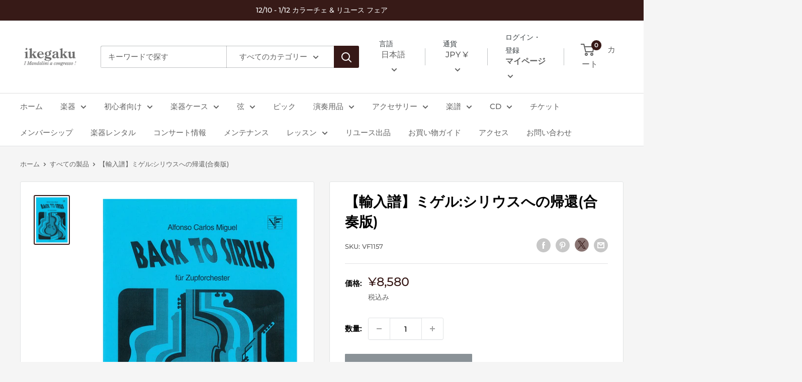

--- FILE ---
content_type: text/html; charset=utf-8
request_url: https://ikegaku.co.jp/products/vf1157
body_size: 53595
content:
<!doctype html>

<html class="no-js" lang="ja">
  <head>
    <meta charset="utf-8">
    <meta name="viewport" content="width=device-width, initial-scale=1.0, height=device-height, minimum-scale=1.0, maximum-scale=1.0">
    <meta name="theme-color" content="#371917"><title>【輸入譜】ミゲル:シリウスへの帰還 | イケガク
</title><meta name="description" content="編成: 2マンドリン, マンドラ, ギター, コントラバス M.トレスター編曲スコア・パート譜セット"><link rel="canonical" href="https://ikegaku.co.jp/products/vf1157"><link rel="shortcut icon" href="//ikegaku.co.jp/cdn/shop/files/2_f1b01fe7-d373-47c7-b6b9-5c997fb5ce99_96x96.png?v=1640076429" type="image/png"><link rel="preload" as="style" href="//ikegaku.co.jp/cdn/shop/t/4/assets/theme.css?v=20429363947410196711683781493">
    <link rel="preload" as="script" href="//ikegaku.co.jp/cdn/shop/t/4/assets/theme.js?v=52919660736426732451641863916">
    <link rel="preconnect" href="https://cdn.shopify.com">
    <link rel="preconnect" href="https://fonts.shopifycdn.com">
    <link rel="dns-prefetch" href="https://productreviews.shopifycdn.com">
    <link rel="dns-prefetch" href="https://ajax.googleapis.com">
    <link rel="dns-prefetch" href="https://maps.googleapis.com">
    <link rel="dns-prefetch" href="https://maps.gstatic.com">

    <meta property="og:type" content="product">
  <meta property="og:title" content="【輸入譜】ミゲル:シリウスへの帰還(合奏版)"><meta property="og:image" content="http://ikegaku.co.jp/cdn/shop/files/20250419100244-0001.jpg?v=1745024665">
    <meta property="og:image:secure_url" content="https://ikegaku.co.jp/cdn/shop/files/20250419100244-0001.jpg?v=1745024665">
    <meta property="og:image:width" content="1654">
    <meta property="og:image:height" content="2340"><meta property="product:price:amount" content="8,580">
  <meta property="product:price:currency" content="JPY"><meta property="og:description" content="編成: 2マンドリン, マンドラ, ギター, コントラバス M.トレスター編曲スコア・パート譜セット"><meta property="og:url" content="https://ikegaku.co.jp/products/vf1157">
<meta property="og:site_name" content="Mandolin &amp; Guitar Shop ikegaku"><meta name="twitter:card" content="summary"><meta name="twitter:title" content="【輸入譜】ミゲル:シリウスへの帰還(合奏版)">
  <meta name="twitter:description" content="編成: 2マンドリン, マンドラ, ギター, コントラバス
M.トレスター編曲スコア・パート譜セット">
  <meta name="twitter:image" content="https://ikegaku.co.jp/cdn/shop/files/20250419100244-0001_600x600_crop_center.jpg?v=1745024665">
    <link rel="preload" href="//ikegaku.co.jp/cdn/fonts/montserrat/montserrat_n6.1326b3e84230700ef15b3a29fb520639977513e0.woff2" as="font" type="font/woff2" crossorigin><link rel="preload" href="//ikegaku.co.jp/cdn/fonts/montserrat/montserrat_n5.07ef3781d9c78c8b93c98419da7ad4fbeebb6635.woff2" as="font" type="font/woff2" crossorigin><style>
  @font-face {
  font-family: Montserrat;
  font-weight: 600;
  font-style: normal;
  font-display: swap;
  src: url("//ikegaku.co.jp/cdn/fonts/montserrat/montserrat_n6.1326b3e84230700ef15b3a29fb520639977513e0.woff2") format("woff2"),
       url("//ikegaku.co.jp/cdn/fonts/montserrat/montserrat_n6.652f051080eb14192330daceed8cd53dfdc5ead9.woff") format("woff");
}

  @font-face {
  font-family: Montserrat;
  font-weight: 500;
  font-style: normal;
  font-display: swap;
  src: url("//ikegaku.co.jp/cdn/fonts/montserrat/montserrat_n5.07ef3781d9c78c8b93c98419da7ad4fbeebb6635.woff2") format("woff2"),
       url("//ikegaku.co.jp/cdn/fonts/montserrat/montserrat_n5.adf9b4bd8b0e4f55a0b203cdd84512667e0d5e4d.woff") format("woff");
}

@font-face {
  font-family: Montserrat;
  font-weight: 600;
  font-style: normal;
  font-display: swap;
  src: url("//ikegaku.co.jp/cdn/fonts/montserrat/montserrat_n6.1326b3e84230700ef15b3a29fb520639977513e0.woff2") format("woff2"),
       url("//ikegaku.co.jp/cdn/fonts/montserrat/montserrat_n6.652f051080eb14192330daceed8cd53dfdc5ead9.woff") format("woff");
}

@font-face {
  font-family: Montserrat;
  font-weight: 600;
  font-style: italic;
  font-display: swap;
  src: url("//ikegaku.co.jp/cdn/fonts/montserrat/montserrat_i6.e90155dd2f004112a61c0322d66d1f59dadfa84b.woff2") format("woff2"),
       url("//ikegaku.co.jp/cdn/fonts/montserrat/montserrat_i6.41470518d8e9d7f1bcdd29a447c2397e5393943f.woff") format("woff");
}


  @font-face {
  font-family: Montserrat;
  font-weight: 700;
  font-style: normal;
  font-display: swap;
  src: url("//ikegaku.co.jp/cdn/fonts/montserrat/montserrat_n7.3c434e22befd5c18a6b4afadb1e3d77c128c7939.woff2") format("woff2"),
       url("//ikegaku.co.jp/cdn/fonts/montserrat/montserrat_n7.5d9fa6e2cae713c8fb539a9876489d86207fe957.woff") format("woff");
}

  @font-face {
  font-family: Montserrat;
  font-weight: 500;
  font-style: italic;
  font-display: swap;
  src: url("//ikegaku.co.jp/cdn/fonts/montserrat/montserrat_i5.d3a783eb0cc26f2fda1e99d1dfec3ebaea1dc164.woff2") format("woff2"),
       url("//ikegaku.co.jp/cdn/fonts/montserrat/montserrat_i5.76d414ea3d56bb79ef992a9c62dce2e9063bc062.woff") format("woff");
}

  @font-face {
  font-family: Montserrat;
  font-weight: 700;
  font-style: italic;
  font-display: swap;
  src: url("//ikegaku.co.jp/cdn/fonts/montserrat/montserrat_i7.a0d4a463df4f146567d871890ffb3c80408e7732.woff2") format("woff2"),
       url("//ikegaku.co.jp/cdn/fonts/montserrat/montserrat_i7.f6ec9f2a0681acc6f8152c40921d2a4d2e1a2c78.woff") format("woff");
}


  :root {
    --default-text-font-size : 15px;
    --base-text-font-size    : 15px;
    --heading-font-family    : Montserrat, sans-serif;
    --heading-font-weight    : 600;
    --heading-font-style     : normal;
    --text-font-family       : Montserrat, sans-serif;
    --text-font-weight       : 500;
    --text-font-style        : normal;
    --text-font-bolder-weight: 600;
    --text-link-decoration   : underline;

    --text-color               : #616161;
    --text-color-rgb           : 97, 97, 97;
    --heading-color            : #000000;
    --border-color             : #e1e3e4;
    --border-color-rgb         : 225, 227, 228;
    --form-border-color        : #d4d6d8;
    --accent-color             : #371917;
    --accent-color-rgb         : 55, 25, 23;
    --link-color               : #371917;
    --link-color-hover         : #010000;
    --background               : #f5f5f5;
    --secondary-background     : #ffffff;
    --secondary-background-rgb : 255, 255, 255;
    --accent-background        : rgba(55, 25, 23, 0.08);

    --input-background: #ffffff;

    --error-color       : #ff0000;
    --error-background  : rgba(255, 0, 0, 0.07);
    --success-color     : #00aa00;
    --success-background: rgba(0, 170, 0, 0.11);

    --primary-button-background      : #bf0000;
    --primary-button-background-rgb  : 191, 0, 0;
    --primary-button-text-color      : #ffffff;
    --secondary-button-background    : #616161;
    --secondary-button-background-rgb: 97, 97, 97;
    --secondary-button-text-color    : #ffffff;

    --header-background      : #ffffff;
    --header-text-color      : #616161;
    --header-light-text-color: #373d41;
    --header-border-color    : rgba(55, 61, 65, 0.3);
    --header-accent-color    : #371917;

    --footer-background-color:    #371917;
    --footer-heading-text-color:  #ffffff;
    --footer-body-text-color:     #ffffff;
    --footer-body-text-color-rgb: 255, 255, 255;
    --footer-accent-color:        #ead1a7;
    --footer-accent-color-rgb:    234, 209, 167;
    --footer-border:              none;
    
    --flickity-arrow-color: #abb1b4;--product-on-sale-accent           : #ee0000;
    --product-on-sale-accent-rgb       : 238, 0, 0;
    --product-on-sale-color            : #ffffff;
    --product-in-stock-color           : #008a00;
    --product-low-stock-color          : #ee0000;
    --product-sold-out-color           : #8a9297;
    --product-custom-label-1-background: #008a00;
    --product-custom-label-1-color     : #ffffff;
    --product-custom-label-2-background: #00a500;
    --product-custom-label-2-color     : #ffffff;
    --product-review-star-color        : #ffbd00;

    --mobile-container-gutter : 20px;
    --desktop-container-gutter: 40px;

    /* Shopify related variables */
    --payment-terms-background-color: #f5f5f5;
  }
</style>

<script>
  // IE11 does not have support for CSS variables, so we have to polyfill them
  if (!(((window || {}).CSS || {}).supports && window.CSS.supports('(--a: 0)'))) {
    const script = document.createElement('script');
    script.type = 'text/javascript';
    script.src = 'https://cdn.jsdelivr.net/npm/css-vars-ponyfill@2';
    script.onload = function() {
      cssVars({});
    };

    document.getElementsByTagName('head')[0].appendChild(script);
  }
</script>


    <script>window.performance && window.performance.mark && window.performance.mark('shopify.content_for_header.start');</script><meta name="google-site-verification" content="WILJNTo9ARc8e6hoSwWyfu2qUYCpoyRxRRLG6ci0_i8">
<meta name="facebook-domain-verification" content="11klnltscafrm5txxctupfvmuiii9c">
<meta id="shopify-digital-wallet" name="shopify-digital-wallet" content="/59275673758/digital_wallets/dialog">
<meta name="shopify-checkout-api-token" content="0bf603d6d8910cea43eeec39d9365c78">
<link rel="alternate" hreflang="x-default" href="https://ikegaku.co.jp/products/vf1157">
<link rel="alternate" hreflang="ja" href="https://ikegaku.co.jp/products/vf1157">
<link rel="alternate" hreflang="en" href="https://ikegaku.co.jp/en/products/vf1157">
<link rel="alternate" hreflang="ko" href="https://ikegaku.co.jp/ko/products/vf1157">
<link rel="alternate" hreflang="ja-US" href="https://ikegaku.co.jp/ja-us/products/vf1157">
<link rel="alternate" hreflang="en-US" href="https://ikegaku.co.jp/en-us/products/vf1157">
<link rel="alternate" hreflang="ko-US" href="https://ikegaku.co.jp/ko-us/products/vf1157">
<link rel="alternate" hreflang="ja-TW" href="https://ikegaku.co.jp/ja-os/products/vf1157">
<link rel="alternate" hreflang="en-TW" href="https://ikegaku.co.jp/en-os/products/vf1157">
<link rel="alternate" hreflang="ko-TW" href="https://ikegaku.co.jp/ko-os/products/vf1157">
<link rel="alternate" hreflang="ja-FR" href="https://ikegaku.co.jp/ja-os/products/vf1157">
<link rel="alternate" hreflang="en-FR" href="https://ikegaku.co.jp/en-os/products/vf1157">
<link rel="alternate" hreflang="ko-FR" href="https://ikegaku.co.jp/ko-os/products/vf1157">
<link rel="alternate" hreflang="ja-DE" href="https://ikegaku.co.jp/ja-os/products/vf1157">
<link rel="alternate" hreflang="en-DE" href="https://ikegaku.co.jp/en-os/products/vf1157">
<link rel="alternate" hreflang="ko-DE" href="https://ikegaku.co.jp/ko-os/products/vf1157">
<link rel="alternate" hreflang="ja-CN" href="https://ikegaku.co.jp/ja-os/products/vf1157">
<link rel="alternate" hreflang="en-CN" href="https://ikegaku.co.jp/en-os/products/vf1157">
<link rel="alternate" hreflang="ko-CN" href="https://ikegaku.co.jp/ko-os/products/vf1157">
<link rel="alternate" hreflang="ja-SG" href="https://ikegaku.co.jp/ja-os/products/vf1157">
<link rel="alternate" hreflang="en-SG" href="https://ikegaku.co.jp/en-os/products/vf1157">
<link rel="alternate" hreflang="ko-SG" href="https://ikegaku.co.jp/ko-os/products/vf1157">
<link rel="alternate" hreflang="ja-MY" href="https://ikegaku.co.jp/ja-os/products/vf1157">
<link rel="alternate" hreflang="en-MY" href="https://ikegaku.co.jp/en-os/products/vf1157">
<link rel="alternate" hreflang="ko-MY" href="https://ikegaku.co.jp/ko-os/products/vf1157">
<link rel="alternate" hreflang="ja-HK" href="https://ikegaku.co.jp/ja-os/products/vf1157">
<link rel="alternate" hreflang="en-HK" href="https://ikegaku.co.jp/en-os/products/vf1157">
<link rel="alternate" hreflang="ko-HK" href="https://ikegaku.co.jp/ko-os/products/vf1157">
<link rel="alternate" hreflang="ja-VN" href="https://ikegaku.co.jp/ja-os/products/vf1157">
<link rel="alternate" hreflang="en-VN" href="https://ikegaku.co.jp/en-os/products/vf1157">
<link rel="alternate" hreflang="ko-VN" href="https://ikegaku.co.jp/ko-os/products/vf1157">
<link rel="alternate" hreflang="ja-ES" href="https://ikegaku.co.jp/ja-os/products/vf1157">
<link rel="alternate" hreflang="en-ES" href="https://ikegaku.co.jp/en-os/products/vf1157">
<link rel="alternate" hreflang="ko-ES" href="https://ikegaku.co.jp/ko-os/products/vf1157">
<link rel="alternate" hreflang="ja-CH" href="https://ikegaku.co.jp/ja-os/products/vf1157">
<link rel="alternate" hreflang="en-CH" href="https://ikegaku.co.jp/en-os/products/vf1157">
<link rel="alternate" hreflang="ko-CH" href="https://ikegaku.co.jp/ko-os/products/vf1157">
<link rel="alternate" hreflang="ja-TH" href="https://ikegaku.co.jp/ja-os/products/vf1157">
<link rel="alternate" hreflang="en-TH" href="https://ikegaku.co.jp/en-os/products/vf1157">
<link rel="alternate" hreflang="ko-TH" href="https://ikegaku.co.jp/ko-os/products/vf1157">
<link rel="alternate" hreflang="ja-AC" href="https://ikegaku.co.jp/ja-os/products/vf1157">
<link rel="alternate" hreflang="en-AC" href="https://ikegaku.co.jp/en-os/products/vf1157">
<link rel="alternate" hreflang="ko-AC" href="https://ikegaku.co.jp/ko-os/products/vf1157">
<link rel="alternate" hreflang="ja-AD" href="https://ikegaku.co.jp/ja-os/products/vf1157">
<link rel="alternate" hreflang="en-AD" href="https://ikegaku.co.jp/en-os/products/vf1157">
<link rel="alternate" hreflang="ko-AD" href="https://ikegaku.co.jp/ko-os/products/vf1157">
<link rel="alternate" hreflang="ja-AE" href="https://ikegaku.co.jp/ja-os/products/vf1157">
<link rel="alternate" hreflang="en-AE" href="https://ikegaku.co.jp/en-os/products/vf1157">
<link rel="alternate" hreflang="ko-AE" href="https://ikegaku.co.jp/ko-os/products/vf1157">
<link rel="alternate" hreflang="ja-AF" href="https://ikegaku.co.jp/ja-os/products/vf1157">
<link rel="alternate" hreflang="en-AF" href="https://ikegaku.co.jp/en-os/products/vf1157">
<link rel="alternate" hreflang="ko-AF" href="https://ikegaku.co.jp/ko-os/products/vf1157">
<link rel="alternate" hreflang="ja-AG" href="https://ikegaku.co.jp/ja-os/products/vf1157">
<link rel="alternate" hreflang="en-AG" href="https://ikegaku.co.jp/en-os/products/vf1157">
<link rel="alternate" hreflang="ko-AG" href="https://ikegaku.co.jp/ko-os/products/vf1157">
<link rel="alternate" hreflang="ja-AI" href="https://ikegaku.co.jp/ja-os/products/vf1157">
<link rel="alternate" hreflang="en-AI" href="https://ikegaku.co.jp/en-os/products/vf1157">
<link rel="alternate" hreflang="ko-AI" href="https://ikegaku.co.jp/ko-os/products/vf1157">
<link rel="alternate" hreflang="ja-AL" href="https://ikegaku.co.jp/ja-os/products/vf1157">
<link rel="alternate" hreflang="en-AL" href="https://ikegaku.co.jp/en-os/products/vf1157">
<link rel="alternate" hreflang="ko-AL" href="https://ikegaku.co.jp/ko-os/products/vf1157">
<link rel="alternate" hreflang="ja-AM" href="https://ikegaku.co.jp/ja-os/products/vf1157">
<link rel="alternate" hreflang="en-AM" href="https://ikegaku.co.jp/en-os/products/vf1157">
<link rel="alternate" hreflang="ko-AM" href="https://ikegaku.co.jp/ko-os/products/vf1157">
<link rel="alternate" hreflang="ja-AO" href="https://ikegaku.co.jp/ja-os/products/vf1157">
<link rel="alternate" hreflang="en-AO" href="https://ikegaku.co.jp/en-os/products/vf1157">
<link rel="alternate" hreflang="ko-AO" href="https://ikegaku.co.jp/ko-os/products/vf1157">
<link rel="alternate" hreflang="ja-AR" href="https://ikegaku.co.jp/ja-os/products/vf1157">
<link rel="alternate" hreflang="en-AR" href="https://ikegaku.co.jp/en-os/products/vf1157">
<link rel="alternate" hreflang="ko-AR" href="https://ikegaku.co.jp/ko-os/products/vf1157">
<link rel="alternate" hreflang="ja-AT" href="https://ikegaku.co.jp/ja-os/products/vf1157">
<link rel="alternate" hreflang="en-AT" href="https://ikegaku.co.jp/en-os/products/vf1157">
<link rel="alternate" hreflang="ko-AT" href="https://ikegaku.co.jp/ko-os/products/vf1157">
<link rel="alternate" hreflang="ja-AU" href="https://ikegaku.co.jp/ja-os/products/vf1157">
<link rel="alternate" hreflang="en-AU" href="https://ikegaku.co.jp/en-os/products/vf1157">
<link rel="alternate" hreflang="ko-AU" href="https://ikegaku.co.jp/ko-os/products/vf1157">
<link rel="alternate" hreflang="ja-AW" href="https://ikegaku.co.jp/ja-os/products/vf1157">
<link rel="alternate" hreflang="en-AW" href="https://ikegaku.co.jp/en-os/products/vf1157">
<link rel="alternate" hreflang="ko-AW" href="https://ikegaku.co.jp/ko-os/products/vf1157">
<link rel="alternate" hreflang="ja-AX" href="https://ikegaku.co.jp/ja-os/products/vf1157">
<link rel="alternate" hreflang="en-AX" href="https://ikegaku.co.jp/en-os/products/vf1157">
<link rel="alternate" hreflang="ko-AX" href="https://ikegaku.co.jp/ko-os/products/vf1157">
<link rel="alternate" hreflang="ja-AZ" href="https://ikegaku.co.jp/ja-os/products/vf1157">
<link rel="alternate" hreflang="en-AZ" href="https://ikegaku.co.jp/en-os/products/vf1157">
<link rel="alternate" hreflang="ko-AZ" href="https://ikegaku.co.jp/ko-os/products/vf1157">
<link rel="alternate" hreflang="ja-BA" href="https://ikegaku.co.jp/ja-os/products/vf1157">
<link rel="alternate" hreflang="en-BA" href="https://ikegaku.co.jp/en-os/products/vf1157">
<link rel="alternate" hreflang="ko-BA" href="https://ikegaku.co.jp/ko-os/products/vf1157">
<link rel="alternate" hreflang="ja-BB" href="https://ikegaku.co.jp/ja-os/products/vf1157">
<link rel="alternate" hreflang="en-BB" href="https://ikegaku.co.jp/en-os/products/vf1157">
<link rel="alternate" hreflang="ko-BB" href="https://ikegaku.co.jp/ko-os/products/vf1157">
<link rel="alternate" hreflang="ja-BD" href="https://ikegaku.co.jp/ja-os/products/vf1157">
<link rel="alternate" hreflang="en-BD" href="https://ikegaku.co.jp/en-os/products/vf1157">
<link rel="alternate" hreflang="ko-BD" href="https://ikegaku.co.jp/ko-os/products/vf1157">
<link rel="alternate" hreflang="ja-BE" href="https://ikegaku.co.jp/ja-os/products/vf1157">
<link rel="alternate" hreflang="en-BE" href="https://ikegaku.co.jp/en-os/products/vf1157">
<link rel="alternate" hreflang="ko-BE" href="https://ikegaku.co.jp/ko-os/products/vf1157">
<link rel="alternate" hreflang="ja-BF" href="https://ikegaku.co.jp/ja-os/products/vf1157">
<link rel="alternate" hreflang="en-BF" href="https://ikegaku.co.jp/en-os/products/vf1157">
<link rel="alternate" hreflang="ko-BF" href="https://ikegaku.co.jp/ko-os/products/vf1157">
<link rel="alternate" hreflang="ja-BG" href="https://ikegaku.co.jp/ja-os/products/vf1157">
<link rel="alternate" hreflang="en-BG" href="https://ikegaku.co.jp/en-os/products/vf1157">
<link rel="alternate" hreflang="ko-BG" href="https://ikegaku.co.jp/ko-os/products/vf1157">
<link rel="alternate" hreflang="ja-BH" href="https://ikegaku.co.jp/ja-os/products/vf1157">
<link rel="alternate" hreflang="en-BH" href="https://ikegaku.co.jp/en-os/products/vf1157">
<link rel="alternate" hreflang="ko-BH" href="https://ikegaku.co.jp/ko-os/products/vf1157">
<link rel="alternate" hreflang="ja-BI" href="https://ikegaku.co.jp/ja-os/products/vf1157">
<link rel="alternate" hreflang="en-BI" href="https://ikegaku.co.jp/en-os/products/vf1157">
<link rel="alternate" hreflang="ko-BI" href="https://ikegaku.co.jp/ko-os/products/vf1157">
<link rel="alternate" hreflang="ja-BJ" href="https://ikegaku.co.jp/ja-os/products/vf1157">
<link rel="alternate" hreflang="en-BJ" href="https://ikegaku.co.jp/en-os/products/vf1157">
<link rel="alternate" hreflang="ko-BJ" href="https://ikegaku.co.jp/ko-os/products/vf1157">
<link rel="alternate" hreflang="ja-BL" href="https://ikegaku.co.jp/ja-os/products/vf1157">
<link rel="alternate" hreflang="en-BL" href="https://ikegaku.co.jp/en-os/products/vf1157">
<link rel="alternate" hreflang="ko-BL" href="https://ikegaku.co.jp/ko-os/products/vf1157">
<link rel="alternate" hreflang="ja-BM" href="https://ikegaku.co.jp/ja-os/products/vf1157">
<link rel="alternate" hreflang="en-BM" href="https://ikegaku.co.jp/en-os/products/vf1157">
<link rel="alternate" hreflang="ko-BM" href="https://ikegaku.co.jp/ko-os/products/vf1157">
<link rel="alternate" hreflang="ja-BN" href="https://ikegaku.co.jp/ja-os/products/vf1157">
<link rel="alternate" hreflang="en-BN" href="https://ikegaku.co.jp/en-os/products/vf1157">
<link rel="alternate" hreflang="ko-BN" href="https://ikegaku.co.jp/ko-os/products/vf1157">
<link rel="alternate" hreflang="ja-BO" href="https://ikegaku.co.jp/ja-os/products/vf1157">
<link rel="alternate" hreflang="en-BO" href="https://ikegaku.co.jp/en-os/products/vf1157">
<link rel="alternate" hreflang="ko-BO" href="https://ikegaku.co.jp/ko-os/products/vf1157">
<link rel="alternate" hreflang="ja-BQ" href="https://ikegaku.co.jp/ja-os/products/vf1157">
<link rel="alternate" hreflang="en-BQ" href="https://ikegaku.co.jp/en-os/products/vf1157">
<link rel="alternate" hreflang="ko-BQ" href="https://ikegaku.co.jp/ko-os/products/vf1157">
<link rel="alternate" hreflang="ja-BR" href="https://ikegaku.co.jp/ja-os/products/vf1157">
<link rel="alternate" hreflang="en-BR" href="https://ikegaku.co.jp/en-os/products/vf1157">
<link rel="alternate" hreflang="ko-BR" href="https://ikegaku.co.jp/ko-os/products/vf1157">
<link rel="alternate" hreflang="ja-BS" href="https://ikegaku.co.jp/ja-os/products/vf1157">
<link rel="alternate" hreflang="en-BS" href="https://ikegaku.co.jp/en-os/products/vf1157">
<link rel="alternate" hreflang="ko-BS" href="https://ikegaku.co.jp/ko-os/products/vf1157">
<link rel="alternate" hreflang="ja-BT" href="https://ikegaku.co.jp/ja-os/products/vf1157">
<link rel="alternate" hreflang="en-BT" href="https://ikegaku.co.jp/en-os/products/vf1157">
<link rel="alternate" hreflang="ko-BT" href="https://ikegaku.co.jp/ko-os/products/vf1157">
<link rel="alternate" hreflang="ja-BW" href="https://ikegaku.co.jp/ja-os/products/vf1157">
<link rel="alternate" hreflang="en-BW" href="https://ikegaku.co.jp/en-os/products/vf1157">
<link rel="alternate" hreflang="ko-BW" href="https://ikegaku.co.jp/ko-os/products/vf1157">
<link rel="alternate" hreflang="ja-BY" href="https://ikegaku.co.jp/ja-os/products/vf1157">
<link rel="alternate" hreflang="en-BY" href="https://ikegaku.co.jp/en-os/products/vf1157">
<link rel="alternate" hreflang="ko-BY" href="https://ikegaku.co.jp/ko-os/products/vf1157">
<link rel="alternate" hreflang="ja-BZ" href="https://ikegaku.co.jp/ja-os/products/vf1157">
<link rel="alternate" hreflang="en-BZ" href="https://ikegaku.co.jp/en-os/products/vf1157">
<link rel="alternate" hreflang="ko-BZ" href="https://ikegaku.co.jp/ko-os/products/vf1157">
<link rel="alternate" hreflang="ja-CA" href="https://ikegaku.co.jp/ja-os/products/vf1157">
<link rel="alternate" hreflang="en-CA" href="https://ikegaku.co.jp/en-os/products/vf1157">
<link rel="alternate" hreflang="ko-CA" href="https://ikegaku.co.jp/ko-os/products/vf1157">
<link rel="alternate" hreflang="ja-CC" href="https://ikegaku.co.jp/ja-os/products/vf1157">
<link rel="alternate" hreflang="en-CC" href="https://ikegaku.co.jp/en-os/products/vf1157">
<link rel="alternate" hreflang="ko-CC" href="https://ikegaku.co.jp/ko-os/products/vf1157">
<link rel="alternate" hreflang="ja-CD" href="https://ikegaku.co.jp/ja-os/products/vf1157">
<link rel="alternate" hreflang="en-CD" href="https://ikegaku.co.jp/en-os/products/vf1157">
<link rel="alternate" hreflang="ko-CD" href="https://ikegaku.co.jp/ko-os/products/vf1157">
<link rel="alternate" hreflang="ja-CF" href="https://ikegaku.co.jp/ja-os/products/vf1157">
<link rel="alternate" hreflang="en-CF" href="https://ikegaku.co.jp/en-os/products/vf1157">
<link rel="alternate" hreflang="ko-CF" href="https://ikegaku.co.jp/ko-os/products/vf1157">
<link rel="alternate" hreflang="ja-CG" href="https://ikegaku.co.jp/ja-os/products/vf1157">
<link rel="alternate" hreflang="en-CG" href="https://ikegaku.co.jp/en-os/products/vf1157">
<link rel="alternate" hreflang="ko-CG" href="https://ikegaku.co.jp/ko-os/products/vf1157">
<link rel="alternate" hreflang="ja-CI" href="https://ikegaku.co.jp/ja-os/products/vf1157">
<link rel="alternate" hreflang="en-CI" href="https://ikegaku.co.jp/en-os/products/vf1157">
<link rel="alternate" hreflang="ko-CI" href="https://ikegaku.co.jp/ko-os/products/vf1157">
<link rel="alternate" hreflang="ja-CK" href="https://ikegaku.co.jp/ja-os/products/vf1157">
<link rel="alternate" hreflang="en-CK" href="https://ikegaku.co.jp/en-os/products/vf1157">
<link rel="alternate" hreflang="ko-CK" href="https://ikegaku.co.jp/ko-os/products/vf1157">
<link rel="alternate" hreflang="ja-CL" href="https://ikegaku.co.jp/ja-os/products/vf1157">
<link rel="alternate" hreflang="en-CL" href="https://ikegaku.co.jp/en-os/products/vf1157">
<link rel="alternate" hreflang="ko-CL" href="https://ikegaku.co.jp/ko-os/products/vf1157">
<link rel="alternate" hreflang="ja-CM" href="https://ikegaku.co.jp/ja-os/products/vf1157">
<link rel="alternate" hreflang="en-CM" href="https://ikegaku.co.jp/en-os/products/vf1157">
<link rel="alternate" hreflang="ko-CM" href="https://ikegaku.co.jp/ko-os/products/vf1157">
<link rel="alternate" hreflang="ja-CO" href="https://ikegaku.co.jp/ja-os/products/vf1157">
<link rel="alternate" hreflang="en-CO" href="https://ikegaku.co.jp/en-os/products/vf1157">
<link rel="alternate" hreflang="ko-CO" href="https://ikegaku.co.jp/ko-os/products/vf1157">
<link rel="alternate" hreflang="ja-CR" href="https://ikegaku.co.jp/ja-os/products/vf1157">
<link rel="alternate" hreflang="en-CR" href="https://ikegaku.co.jp/en-os/products/vf1157">
<link rel="alternate" hreflang="ko-CR" href="https://ikegaku.co.jp/ko-os/products/vf1157">
<link rel="alternate" hreflang="ja-CV" href="https://ikegaku.co.jp/ja-os/products/vf1157">
<link rel="alternate" hreflang="en-CV" href="https://ikegaku.co.jp/en-os/products/vf1157">
<link rel="alternate" hreflang="ko-CV" href="https://ikegaku.co.jp/ko-os/products/vf1157">
<link rel="alternate" hreflang="ja-CW" href="https://ikegaku.co.jp/ja-os/products/vf1157">
<link rel="alternate" hreflang="en-CW" href="https://ikegaku.co.jp/en-os/products/vf1157">
<link rel="alternate" hreflang="ko-CW" href="https://ikegaku.co.jp/ko-os/products/vf1157">
<link rel="alternate" hreflang="ja-CX" href="https://ikegaku.co.jp/ja-os/products/vf1157">
<link rel="alternate" hreflang="en-CX" href="https://ikegaku.co.jp/en-os/products/vf1157">
<link rel="alternate" hreflang="ko-CX" href="https://ikegaku.co.jp/ko-os/products/vf1157">
<link rel="alternate" hreflang="ja-CY" href="https://ikegaku.co.jp/ja-os/products/vf1157">
<link rel="alternate" hreflang="en-CY" href="https://ikegaku.co.jp/en-os/products/vf1157">
<link rel="alternate" hreflang="ko-CY" href="https://ikegaku.co.jp/ko-os/products/vf1157">
<link rel="alternate" hreflang="ja-CZ" href="https://ikegaku.co.jp/ja-os/products/vf1157">
<link rel="alternate" hreflang="en-CZ" href="https://ikegaku.co.jp/en-os/products/vf1157">
<link rel="alternate" hreflang="ko-CZ" href="https://ikegaku.co.jp/ko-os/products/vf1157">
<link rel="alternate" hreflang="ja-DJ" href="https://ikegaku.co.jp/ja-os/products/vf1157">
<link rel="alternate" hreflang="en-DJ" href="https://ikegaku.co.jp/en-os/products/vf1157">
<link rel="alternate" hreflang="ko-DJ" href="https://ikegaku.co.jp/ko-os/products/vf1157">
<link rel="alternate" hreflang="ja-DK" href="https://ikegaku.co.jp/ja-os/products/vf1157">
<link rel="alternate" hreflang="en-DK" href="https://ikegaku.co.jp/en-os/products/vf1157">
<link rel="alternate" hreflang="ko-DK" href="https://ikegaku.co.jp/ko-os/products/vf1157">
<link rel="alternate" hreflang="ja-DM" href="https://ikegaku.co.jp/ja-os/products/vf1157">
<link rel="alternate" hreflang="en-DM" href="https://ikegaku.co.jp/en-os/products/vf1157">
<link rel="alternate" hreflang="ko-DM" href="https://ikegaku.co.jp/ko-os/products/vf1157">
<link rel="alternate" hreflang="ja-DO" href="https://ikegaku.co.jp/ja-os/products/vf1157">
<link rel="alternate" hreflang="en-DO" href="https://ikegaku.co.jp/en-os/products/vf1157">
<link rel="alternate" hreflang="ko-DO" href="https://ikegaku.co.jp/ko-os/products/vf1157">
<link rel="alternate" hreflang="ja-DZ" href="https://ikegaku.co.jp/ja-os/products/vf1157">
<link rel="alternate" hreflang="en-DZ" href="https://ikegaku.co.jp/en-os/products/vf1157">
<link rel="alternate" hreflang="ko-DZ" href="https://ikegaku.co.jp/ko-os/products/vf1157">
<link rel="alternate" hreflang="ja-EC" href="https://ikegaku.co.jp/ja-os/products/vf1157">
<link rel="alternate" hreflang="en-EC" href="https://ikegaku.co.jp/en-os/products/vf1157">
<link rel="alternate" hreflang="ko-EC" href="https://ikegaku.co.jp/ko-os/products/vf1157">
<link rel="alternate" hreflang="ja-EE" href="https://ikegaku.co.jp/ja-os/products/vf1157">
<link rel="alternate" hreflang="en-EE" href="https://ikegaku.co.jp/en-os/products/vf1157">
<link rel="alternate" hreflang="ko-EE" href="https://ikegaku.co.jp/ko-os/products/vf1157">
<link rel="alternate" hreflang="ja-EG" href="https://ikegaku.co.jp/ja-os/products/vf1157">
<link rel="alternate" hreflang="en-EG" href="https://ikegaku.co.jp/en-os/products/vf1157">
<link rel="alternate" hreflang="ko-EG" href="https://ikegaku.co.jp/ko-os/products/vf1157">
<link rel="alternate" hreflang="ja-EH" href="https://ikegaku.co.jp/ja-os/products/vf1157">
<link rel="alternate" hreflang="en-EH" href="https://ikegaku.co.jp/en-os/products/vf1157">
<link rel="alternate" hreflang="ko-EH" href="https://ikegaku.co.jp/ko-os/products/vf1157">
<link rel="alternate" hreflang="ja-ER" href="https://ikegaku.co.jp/ja-os/products/vf1157">
<link rel="alternate" hreflang="en-ER" href="https://ikegaku.co.jp/en-os/products/vf1157">
<link rel="alternate" hreflang="ko-ER" href="https://ikegaku.co.jp/ko-os/products/vf1157">
<link rel="alternate" hreflang="ja-ET" href="https://ikegaku.co.jp/ja-os/products/vf1157">
<link rel="alternate" hreflang="en-ET" href="https://ikegaku.co.jp/en-os/products/vf1157">
<link rel="alternate" hreflang="ko-ET" href="https://ikegaku.co.jp/ko-os/products/vf1157">
<link rel="alternate" hreflang="ja-FI" href="https://ikegaku.co.jp/ja-os/products/vf1157">
<link rel="alternate" hreflang="en-FI" href="https://ikegaku.co.jp/en-os/products/vf1157">
<link rel="alternate" hreflang="ko-FI" href="https://ikegaku.co.jp/ko-os/products/vf1157">
<link rel="alternate" hreflang="ja-FJ" href="https://ikegaku.co.jp/ja-os/products/vf1157">
<link rel="alternate" hreflang="en-FJ" href="https://ikegaku.co.jp/en-os/products/vf1157">
<link rel="alternate" hreflang="ko-FJ" href="https://ikegaku.co.jp/ko-os/products/vf1157">
<link rel="alternate" hreflang="ja-FK" href="https://ikegaku.co.jp/ja-os/products/vf1157">
<link rel="alternate" hreflang="en-FK" href="https://ikegaku.co.jp/en-os/products/vf1157">
<link rel="alternate" hreflang="ko-FK" href="https://ikegaku.co.jp/ko-os/products/vf1157">
<link rel="alternate" hreflang="ja-FO" href="https://ikegaku.co.jp/ja-os/products/vf1157">
<link rel="alternate" hreflang="en-FO" href="https://ikegaku.co.jp/en-os/products/vf1157">
<link rel="alternate" hreflang="ko-FO" href="https://ikegaku.co.jp/ko-os/products/vf1157">
<link rel="alternate" hreflang="ja-GA" href="https://ikegaku.co.jp/ja-os/products/vf1157">
<link rel="alternate" hreflang="en-GA" href="https://ikegaku.co.jp/en-os/products/vf1157">
<link rel="alternate" hreflang="ko-GA" href="https://ikegaku.co.jp/ko-os/products/vf1157">
<link rel="alternate" hreflang="ja-GB" href="https://ikegaku.co.jp/ja-os/products/vf1157">
<link rel="alternate" hreflang="en-GB" href="https://ikegaku.co.jp/en-os/products/vf1157">
<link rel="alternate" hreflang="ko-GB" href="https://ikegaku.co.jp/ko-os/products/vf1157">
<link rel="alternate" hreflang="ja-GD" href="https://ikegaku.co.jp/ja-os/products/vf1157">
<link rel="alternate" hreflang="en-GD" href="https://ikegaku.co.jp/en-os/products/vf1157">
<link rel="alternate" hreflang="ko-GD" href="https://ikegaku.co.jp/ko-os/products/vf1157">
<link rel="alternate" hreflang="ja-GE" href="https://ikegaku.co.jp/ja-os/products/vf1157">
<link rel="alternate" hreflang="en-GE" href="https://ikegaku.co.jp/en-os/products/vf1157">
<link rel="alternate" hreflang="ko-GE" href="https://ikegaku.co.jp/ko-os/products/vf1157">
<link rel="alternate" hreflang="ja-GF" href="https://ikegaku.co.jp/ja-os/products/vf1157">
<link rel="alternate" hreflang="en-GF" href="https://ikegaku.co.jp/en-os/products/vf1157">
<link rel="alternate" hreflang="ko-GF" href="https://ikegaku.co.jp/ko-os/products/vf1157">
<link rel="alternate" hreflang="ja-GG" href="https://ikegaku.co.jp/ja-os/products/vf1157">
<link rel="alternate" hreflang="en-GG" href="https://ikegaku.co.jp/en-os/products/vf1157">
<link rel="alternate" hreflang="ko-GG" href="https://ikegaku.co.jp/ko-os/products/vf1157">
<link rel="alternate" hreflang="ja-GH" href="https://ikegaku.co.jp/ja-os/products/vf1157">
<link rel="alternate" hreflang="en-GH" href="https://ikegaku.co.jp/en-os/products/vf1157">
<link rel="alternate" hreflang="ko-GH" href="https://ikegaku.co.jp/ko-os/products/vf1157">
<link rel="alternate" hreflang="ja-GI" href="https://ikegaku.co.jp/ja-os/products/vf1157">
<link rel="alternate" hreflang="en-GI" href="https://ikegaku.co.jp/en-os/products/vf1157">
<link rel="alternate" hreflang="ko-GI" href="https://ikegaku.co.jp/ko-os/products/vf1157">
<link rel="alternate" hreflang="ja-GL" href="https://ikegaku.co.jp/ja-os/products/vf1157">
<link rel="alternate" hreflang="en-GL" href="https://ikegaku.co.jp/en-os/products/vf1157">
<link rel="alternate" hreflang="ko-GL" href="https://ikegaku.co.jp/ko-os/products/vf1157">
<link rel="alternate" hreflang="ja-GM" href="https://ikegaku.co.jp/ja-os/products/vf1157">
<link rel="alternate" hreflang="en-GM" href="https://ikegaku.co.jp/en-os/products/vf1157">
<link rel="alternate" hreflang="ko-GM" href="https://ikegaku.co.jp/ko-os/products/vf1157">
<link rel="alternate" hreflang="ja-GN" href="https://ikegaku.co.jp/ja-os/products/vf1157">
<link rel="alternate" hreflang="en-GN" href="https://ikegaku.co.jp/en-os/products/vf1157">
<link rel="alternate" hreflang="ko-GN" href="https://ikegaku.co.jp/ko-os/products/vf1157">
<link rel="alternate" hreflang="ja-GP" href="https://ikegaku.co.jp/ja-os/products/vf1157">
<link rel="alternate" hreflang="en-GP" href="https://ikegaku.co.jp/en-os/products/vf1157">
<link rel="alternate" hreflang="ko-GP" href="https://ikegaku.co.jp/ko-os/products/vf1157">
<link rel="alternate" hreflang="ja-GQ" href="https://ikegaku.co.jp/ja-os/products/vf1157">
<link rel="alternate" hreflang="en-GQ" href="https://ikegaku.co.jp/en-os/products/vf1157">
<link rel="alternate" hreflang="ko-GQ" href="https://ikegaku.co.jp/ko-os/products/vf1157">
<link rel="alternate" hreflang="ja-GR" href="https://ikegaku.co.jp/ja-os/products/vf1157">
<link rel="alternate" hreflang="en-GR" href="https://ikegaku.co.jp/en-os/products/vf1157">
<link rel="alternate" hreflang="ko-GR" href="https://ikegaku.co.jp/ko-os/products/vf1157">
<link rel="alternate" hreflang="ja-GS" href="https://ikegaku.co.jp/ja-os/products/vf1157">
<link rel="alternate" hreflang="en-GS" href="https://ikegaku.co.jp/en-os/products/vf1157">
<link rel="alternate" hreflang="ko-GS" href="https://ikegaku.co.jp/ko-os/products/vf1157">
<link rel="alternate" hreflang="ja-GT" href="https://ikegaku.co.jp/ja-os/products/vf1157">
<link rel="alternate" hreflang="en-GT" href="https://ikegaku.co.jp/en-os/products/vf1157">
<link rel="alternate" hreflang="ko-GT" href="https://ikegaku.co.jp/ko-os/products/vf1157">
<link rel="alternate" hreflang="ja-GW" href="https://ikegaku.co.jp/ja-os/products/vf1157">
<link rel="alternate" hreflang="en-GW" href="https://ikegaku.co.jp/en-os/products/vf1157">
<link rel="alternate" hreflang="ko-GW" href="https://ikegaku.co.jp/ko-os/products/vf1157">
<link rel="alternate" hreflang="ja-GY" href="https://ikegaku.co.jp/ja-os/products/vf1157">
<link rel="alternate" hreflang="en-GY" href="https://ikegaku.co.jp/en-os/products/vf1157">
<link rel="alternate" hreflang="ko-GY" href="https://ikegaku.co.jp/ko-os/products/vf1157">
<link rel="alternate" hreflang="ja-HN" href="https://ikegaku.co.jp/ja-os/products/vf1157">
<link rel="alternate" hreflang="en-HN" href="https://ikegaku.co.jp/en-os/products/vf1157">
<link rel="alternate" hreflang="ko-HN" href="https://ikegaku.co.jp/ko-os/products/vf1157">
<link rel="alternate" hreflang="ja-HR" href="https://ikegaku.co.jp/ja-os/products/vf1157">
<link rel="alternate" hreflang="en-HR" href="https://ikegaku.co.jp/en-os/products/vf1157">
<link rel="alternate" hreflang="ko-HR" href="https://ikegaku.co.jp/ko-os/products/vf1157">
<link rel="alternate" hreflang="ja-HT" href="https://ikegaku.co.jp/ja-os/products/vf1157">
<link rel="alternate" hreflang="en-HT" href="https://ikegaku.co.jp/en-os/products/vf1157">
<link rel="alternate" hreflang="ko-HT" href="https://ikegaku.co.jp/ko-os/products/vf1157">
<link rel="alternate" hreflang="ja-HU" href="https://ikegaku.co.jp/ja-os/products/vf1157">
<link rel="alternate" hreflang="en-HU" href="https://ikegaku.co.jp/en-os/products/vf1157">
<link rel="alternate" hreflang="ko-HU" href="https://ikegaku.co.jp/ko-os/products/vf1157">
<link rel="alternate" hreflang="ja-ID" href="https://ikegaku.co.jp/ja-os/products/vf1157">
<link rel="alternate" hreflang="en-ID" href="https://ikegaku.co.jp/en-os/products/vf1157">
<link rel="alternate" hreflang="ko-ID" href="https://ikegaku.co.jp/ko-os/products/vf1157">
<link rel="alternate" hreflang="ja-IE" href="https://ikegaku.co.jp/ja-os/products/vf1157">
<link rel="alternate" hreflang="en-IE" href="https://ikegaku.co.jp/en-os/products/vf1157">
<link rel="alternate" hreflang="ko-IE" href="https://ikegaku.co.jp/ko-os/products/vf1157">
<link rel="alternate" hreflang="ja-IL" href="https://ikegaku.co.jp/ja-os/products/vf1157">
<link rel="alternate" hreflang="en-IL" href="https://ikegaku.co.jp/en-os/products/vf1157">
<link rel="alternate" hreflang="ko-IL" href="https://ikegaku.co.jp/ko-os/products/vf1157">
<link rel="alternate" hreflang="ja-IM" href="https://ikegaku.co.jp/ja-os/products/vf1157">
<link rel="alternate" hreflang="en-IM" href="https://ikegaku.co.jp/en-os/products/vf1157">
<link rel="alternate" hreflang="ko-IM" href="https://ikegaku.co.jp/ko-os/products/vf1157">
<link rel="alternate" hreflang="ja-IN" href="https://ikegaku.co.jp/ja-os/products/vf1157">
<link rel="alternate" hreflang="en-IN" href="https://ikegaku.co.jp/en-os/products/vf1157">
<link rel="alternate" hreflang="ko-IN" href="https://ikegaku.co.jp/ko-os/products/vf1157">
<link rel="alternate" hreflang="ja-IO" href="https://ikegaku.co.jp/ja-os/products/vf1157">
<link rel="alternate" hreflang="en-IO" href="https://ikegaku.co.jp/en-os/products/vf1157">
<link rel="alternate" hreflang="ko-IO" href="https://ikegaku.co.jp/ko-os/products/vf1157">
<link rel="alternate" hreflang="ja-IQ" href="https://ikegaku.co.jp/ja-os/products/vf1157">
<link rel="alternate" hreflang="en-IQ" href="https://ikegaku.co.jp/en-os/products/vf1157">
<link rel="alternate" hreflang="ko-IQ" href="https://ikegaku.co.jp/ko-os/products/vf1157">
<link rel="alternate" hreflang="ja-IS" href="https://ikegaku.co.jp/ja-os/products/vf1157">
<link rel="alternate" hreflang="en-IS" href="https://ikegaku.co.jp/en-os/products/vf1157">
<link rel="alternate" hreflang="ko-IS" href="https://ikegaku.co.jp/ko-os/products/vf1157">
<link rel="alternate" hreflang="ja-IT" href="https://ikegaku.co.jp/ja-os/products/vf1157">
<link rel="alternate" hreflang="en-IT" href="https://ikegaku.co.jp/en-os/products/vf1157">
<link rel="alternate" hreflang="ko-IT" href="https://ikegaku.co.jp/ko-os/products/vf1157">
<link rel="alternate" hreflang="ja-JE" href="https://ikegaku.co.jp/ja-os/products/vf1157">
<link rel="alternate" hreflang="en-JE" href="https://ikegaku.co.jp/en-os/products/vf1157">
<link rel="alternate" hreflang="ko-JE" href="https://ikegaku.co.jp/ko-os/products/vf1157">
<link rel="alternate" hreflang="ja-JM" href="https://ikegaku.co.jp/ja-os/products/vf1157">
<link rel="alternate" hreflang="en-JM" href="https://ikegaku.co.jp/en-os/products/vf1157">
<link rel="alternate" hreflang="ko-JM" href="https://ikegaku.co.jp/ko-os/products/vf1157">
<link rel="alternate" hreflang="ja-JO" href="https://ikegaku.co.jp/ja-os/products/vf1157">
<link rel="alternate" hreflang="en-JO" href="https://ikegaku.co.jp/en-os/products/vf1157">
<link rel="alternate" hreflang="ko-JO" href="https://ikegaku.co.jp/ko-os/products/vf1157">
<link rel="alternate" hreflang="ja-KE" href="https://ikegaku.co.jp/ja-os/products/vf1157">
<link rel="alternate" hreflang="en-KE" href="https://ikegaku.co.jp/en-os/products/vf1157">
<link rel="alternate" hreflang="ko-KE" href="https://ikegaku.co.jp/ko-os/products/vf1157">
<link rel="alternate" hreflang="ja-KG" href="https://ikegaku.co.jp/ja-os/products/vf1157">
<link rel="alternate" hreflang="en-KG" href="https://ikegaku.co.jp/en-os/products/vf1157">
<link rel="alternate" hreflang="ko-KG" href="https://ikegaku.co.jp/ko-os/products/vf1157">
<link rel="alternate" hreflang="ja-KH" href="https://ikegaku.co.jp/ja-os/products/vf1157">
<link rel="alternate" hreflang="en-KH" href="https://ikegaku.co.jp/en-os/products/vf1157">
<link rel="alternate" hreflang="ko-KH" href="https://ikegaku.co.jp/ko-os/products/vf1157">
<link rel="alternate" hreflang="ja-KI" href="https://ikegaku.co.jp/ja-os/products/vf1157">
<link rel="alternate" hreflang="en-KI" href="https://ikegaku.co.jp/en-os/products/vf1157">
<link rel="alternate" hreflang="ko-KI" href="https://ikegaku.co.jp/ko-os/products/vf1157">
<link rel="alternate" hreflang="ja-KM" href="https://ikegaku.co.jp/ja-os/products/vf1157">
<link rel="alternate" hreflang="en-KM" href="https://ikegaku.co.jp/en-os/products/vf1157">
<link rel="alternate" hreflang="ko-KM" href="https://ikegaku.co.jp/ko-os/products/vf1157">
<link rel="alternate" hreflang="ja-KN" href="https://ikegaku.co.jp/ja-os/products/vf1157">
<link rel="alternate" hreflang="en-KN" href="https://ikegaku.co.jp/en-os/products/vf1157">
<link rel="alternate" hreflang="ko-KN" href="https://ikegaku.co.jp/ko-os/products/vf1157">
<link rel="alternate" hreflang="ja-KW" href="https://ikegaku.co.jp/ja-os/products/vf1157">
<link rel="alternate" hreflang="en-KW" href="https://ikegaku.co.jp/en-os/products/vf1157">
<link rel="alternate" hreflang="ko-KW" href="https://ikegaku.co.jp/ko-os/products/vf1157">
<link rel="alternate" hreflang="ja-KY" href="https://ikegaku.co.jp/ja-os/products/vf1157">
<link rel="alternate" hreflang="en-KY" href="https://ikegaku.co.jp/en-os/products/vf1157">
<link rel="alternate" hreflang="ko-KY" href="https://ikegaku.co.jp/ko-os/products/vf1157">
<link rel="alternate" hreflang="ja-KZ" href="https://ikegaku.co.jp/ja-os/products/vf1157">
<link rel="alternate" hreflang="en-KZ" href="https://ikegaku.co.jp/en-os/products/vf1157">
<link rel="alternate" hreflang="ko-KZ" href="https://ikegaku.co.jp/ko-os/products/vf1157">
<link rel="alternate" hreflang="ja-LA" href="https://ikegaku.co.jp/ja-os/products/vf1157">
<link rel="alternate" hreflang="en-LA" href="https://ikegaku.co.jp/en-os/products/vf1157">
<link rel="alternate" hreflang="ko-LA" href="https://ikegaku.co.jp/ko-os/products/vf1157">
<link rel="alternate" hreflang="ja-LB" href="https://ikegaku.co.jp/ja-os/products/vf1157">
<link rel="alternate" hreflang="en-LB" href="https://ikegaku.co.jp/en-os/products/vf1157">
<link rel="alternate" hreflang="ko-LB" href="https://ikegaku.co.jp/ko-os/products/vf1157">
<link rel="alternate" hreflang="ja-LC" href="https://ikegaku.co.jp/ja-os/products/vf1157">
<link rel="alternate" hreflang="en-LC" href="https://ikegaku.co.jp/en-os/products/vf1157">
<link rel="alternate" hreflang="ko-LC" href="https://ikegaku.co.jp/ko-os/products/vf1157">
<link rel="alternate" hreflang="ja-LI" href="https://ikegaku.co.jp/ja-os/products/vf1157">
<link rel="alternate" hreflang="en-LI" href="https://ikegaku.co.jp/en-os/products/vf1157">
<link rel="alternate" hreflang="ko-LI" href="https://ikegaku.co.jp/ko-os/products/vf1157">
<link rel="alternate" hreflang="ja-LK" href="https://ikegaku.co.jp/ja-os/products/vf1157">
<link rel="alternate" hreflang="en-LK" href="https://ikegaku.co.jp/en-os/products/vf1157">
<link rel="alternate" hreflang="ko-LK" href="https://ikegaku.co.jp/ko-os/products/vf1157">
<link rel="alternate" hreflang="ja-LR" href="https://ikegaku.co.jp/ja-os/products/vf1157">
<link rel="alternate" hreflang="en-LR" href="https://ikegaku.co.jp/en-os/products/vf1157">
<link rel="alternate" hreflang="ko-LR" href="https://ikegaku.co.jp/ko-os/products/vf1157">
<link rel="alternate" hreflang="ja-LS" href="https://ikegaku.co.jp/ja-os/products/vf1157">
<link rel="alternate" hreflang="en-LS" href="https://ikegaku.co.jp/en-os/products/vf1157">
<link rel="alternate" hreflang="ko-LS" href="https://ikegaku.co.jp/ko-os/products/vf1157">
<link rel="alternate" hreflang="ja-LT" href="https://ikegaku.co.jp/ja-os/products/vf1157">
<link rel="alternate" hreflang="en-LT" href="https://ikegaku.co.jp/en-os/products/vf1157">
<link rel="alternate" hreflang="ko-LT" href="https://ikegaku.co.jp/ko-os/products/vf1157">
<link rel="alternate" hreflang="ja-LU" href="https://ikegaku.co.jp/ja-os/products/vf1157">
<link rel="alternate" hreflang="en-LU" href="https://ikegaku.co.jp/en-os/products/vf1157">
<link rel="alternate" hreflang="ko-LU" href="https://ikegaku.co.jp/ko-os/products/vf1157">
<link rel="alternate" hreflang="ja-LV" href="https://ikegaku.co.jp/ja-os/products/vf1157">
<link rel="alternate" hreflang="en-LV" href="https://ikegaku.co.jp/en-os/products/vf1157">
<link rel="alternate" hreflang="ko-LV" href="https://ikegaku.co.jp/ko-os/products/vf1157">
<link rel="alternate" hreflang="ja-LY" href="https://ikegaku.co.jp/ja-os/products/vf1157">
<link rel="alternate" hreflang="en-LY" href="https://ikegaku.co.jp/en-os/products/vf1157">
<link rel="alternate" hreflang="ko-LY" href="https://ikegaku.co.jp/ko-os/products/vf1157">
<link rel="alternate" hreflang="ja-MA" href="https://ikegaku.co.jp/ja-os/products/vf1157">
<link rel="alternate" hreflang="en-MA" href="https://ikegaku.co.jp/en-os/products/vf1157">
<link rel="alternate" hreflang="ko-MA" href="https://ikegaku.co.jp/ko-os/products/vf1157">
<link rel="alternate" hreflang="ja-MC" href="https://ikegaku.co.jp/ja-os/products/vf1157">
<link rel="alternate" hreflang="en-MC" href="https://ikegaku.co.jp/en-os/products/vf1157">
<link rel="alternate" hreflang="ko-MC" href="https://ikegaku.co.jp/ko-os/products/vf1157">
<link rel="alternate" hreflang="ja-MD" href="https://ikegaku.co.jp/ja-os/products/vf1157">
<link rel="alternate" hreflang="en-MD" href="https://ikegaku.co.jp/en-os/products/vf1157">
<link rel="alternate" hreflang="ko-MD" href="https://ikegaku.co.jp/ko-os/products/vf1157">
<link rel="alternate" hreflang="ja-ME" href="https://ikegaku.co.jp/ja-os/products/vf1157">
<link rel="alternate" hreflang="en-ME" href="https://ikegaku.co.jp/en-os/products/vf1157">
<link rel="alternate" hreflang="ko-ME" href="https://ikegaku.co.jp/ko-os/products/vf1157">
<link rel="alternate" hreflang="ja-MF" href="https://ikegaku.co.jp/ja-os/products/vf1157">
<link rel="alternate" hreflang="en-MF" href="https://ikegaku.co.jp/en-os/products/vf1157">
<link rel="alternate" hreflang="ko-MF" href="https://ikegaku.co.jp/ko-os/products/vf1157">
<link rel="alternate" hreflang="ja-MG" href="https://ikegaku.co.jp/ja-os/products/vf1157">
<link rel="alternate" hreflang="en-MG" href="https://ikegaku.co.jp/en-os/products/vf1157">
<link rel="alternate" hreflang="ko-MG" href="https://ikegaku.co.jp/ko-os/products/vf1157">
<link rel="alternate" hreflang="ja-MK" href="https://ikegaku.co.jp/ja-os/products/vf1157">
<link rel="alternate" hreflang="en-MK" href="https://ikegaku.co.jp/en-os/products/vf1157">
<link rel="alternate" hreflang="ko-MK" href="https://ikegaku.co.jp/ko-os/products/vf1157">
<link rel="alternate" hreflang="ja-ML" href="https://ikegaku.co.jp/ja-os/products/vf1157">
<link rel="alternate" hreflang="en-ML" href="https://ikegaku.co.jp/en-os/products/vf1157">
<link rel="alternate" hreflang="ko-ML" href="https://ikegaku.co.jp/ko-os/products/vf1157">
<link rel="alternate" hreflang="ja-MM" href="https://ikegaku.co.jp/ja-os/products/vf1157">
<link rel="alternate" hreflang="en-MM" href="https://ikegaku.co.jp/en-os/products/vf1157">
<link rel="alternate" hreflang="ko-MM" href="https://ikegaku.co.jp/ko-os/products/vf1157">
<link rel="alternate" hreflang="ja-MN" href="https://ikegaku.co.jp/ja-os/products/vf1157">
<link rel="alternate" hreflang="en-MN" href="https://ikegaku.co.jp/en-os/products/vf1157">
<link rel="alternate" hreflang="ko-MN" href="https://ikegaku.co.jp/ko-os/products/vf1157">
<link rel="alternate" hreflang="ja-MO" href="https://ikegaku.co.jp/ja-os/products/vf1157">
<link rel="alternate" hreflang="en-MO" href="https://ikegaku.co.jp/en-os/products/vf1157">
<link rel="alternate" hreflang="ko-MO" href="https://ikegaku.co.jp/ko-os/products/vf1157">
<link rel="alternate" hreflang="ja-MQ" href="https://ikegaku.co.jp/ja-os/products/vf1157">
<link rel="alternate" hreflang="en-MQ" href="https://ikegaku.co.jp/en-os/products/vf1157">
<link rel="alternate" hreflang="ko-MQ" href="https://ikegaku.co.jp/ko-os/products/vf1157">
<link rel="alternate" hreflang="ja-MR" href="https://ikegaku.co.jp/ja-os/products/vf1157">
<link rel="alternate" hreflang="en-MR" href="https://ikegaku.co.jp/en-os/products/vf1157">
<link rel="alternate" hreflang="ko-MR" href="https://ikegaku.co.jp/ko-os/products/vf1157">
<link rel="alternate" hreflang="ja-MS" href="https://ikegaku.co.jp/ja-os/products/vf1157">
<link rel="alternate" hreflang="en-MS" href="https://ikegaku.co.jp/en-os/products/vf1157">
<link rel="alternate" hreflang="ko-MS" href="https://ikegaku.co.jp/ko-os/products/vf1157">
<link rel="alternate" hreflang="ja-MT" href="https://ikegaku.co.jp/ja-os/products/vf1157">
<link rel="alternate" hreflang="en-MT" href="https://ikegaku.co.jp/en-os/products/vf1157">
<link rel="alternate" hreflang="ko-MT" href="https://ikegaku.co.jp/ko-os/products/vf1157">
<link rel="alternate" hreflang="ja-MU" href="https://ikegaku.co.jp/ja-os/products/vf1157">
<link rel="alternate" hreflang="en-MU" href="https://ikegaku.co.jp/en-os/products/vf1157">
<link rel="alternate" hreflang="ko-MU" href="https://ikegaku.co.jp/ko-os/products/vf1157">
<link rel="alternate" hreflang="ja-MV" href="https://ikegaku.co.jp/ja-os/products/vf1157">
<link rel="alternate" hreflang="en-MV" href="https://ikegaku.co.jp/en-os/products/vf1157">
<link rel="alternate" hreflang="ko-MV" href="https://ikegaku.co.jp/ko-os/products/vf1157">
<link rel="alternate" hreflang="ja-MW" href="https://ikegaku.co.jp/ja-os/products/vf1157">
<link rel="alternate" hreflang="en-MW" href="https://ikegaku.co.jp/en-os/products/vf1157">
<link rel="alternate" hreflang="ko-MW" href="https://ikegaku.co.jp/ko-os/products/vf1157">
<link rel="alternate" hreflang="ja-MX" href="https://ikegaku.co.jp/ja-os/products/vf1157">
<link rel="alternate" hreflang="en-MX" href="https://ikegaku.co.jp/en-os/products/vf1157">
<link rel="alternate" hreflang="ko-MX" href="https://ikegaku.co.jp/ko-os/products/vf1157">
<link rel="alternate" hreflang="ja-MZ" href="https://ikegaku.co.jp/ja-os/products/vf1157">
<link rel="alternate" hreflang="en-MZ" href="https://ikegaku.co.jp/en-os/products/vf1157">
<link rel="alternate" hreflang="ko-MZ" href="https://ikegaku.co.jp/ko-os/products/vf1157">
<link rel="alternate" hreflang="ja-NA" href="https://ikegaku.co.jp/ja-os/products/vf1157">
<link rel="alternate" hreflang="en-NA" href="https://ikegaku.co.jp/en-os/products/vf1157">
<link rel="alternate" hreflang="ko-NA" href="https://ikegaku.co.jp/ko-os/products/vf1157">
<link rel="alternate" hreflang="ja-NC" href="https://ikegaku.co.jp/ja-os/products/vf1157">
<link rel="alternate" hreflang="en-NC" href="https://ikegaku.co.jp/en-os/products/vf1157">
<link rel="alternate" hreflang="ko-NC" href="https://ikegaku.co.jp/ko-os/products/vf1157">
<link rel="alternate" hreflang="ja-NE" href="https://ikegaku.co.jp/ja-os/products/vf1157">
<link rel="alternate" hreflang="en-NE" href="https://ikegaku.co.jp/en-os/products/vf1157">
<link rel="alternate" hreflang="ko-NE" href="https://ikegaku.co.jp/ko-os/products/vf1157">
<link rel="alternate" hreflang="ja-NF" href="https://ikegaku.co.jp/ja-os/products/vf1157">
<link rel="alternate" hreflang="en-NF" href="https://ikegaku.co.jp/en-os/products/vf1157">
<link rel="alternate" hreflang="ko-NF" href="https://ikegaku.co.jp/ko-os/products/vf1157">
<link rel="alternate" hreflang="ja-NG" href="https://ikegaku.co.jp/ja-os/products/vf1157">
<link rel="alternate" hreflang="en-NG" href="https://ikegaku.co.jp/en-os/products/vf1157">
<link rel="alternate" hreflang="ko-NG" href="https://ikegaku.co.jp/ko-os/products/vf1157">
<link rel="alternate" hreflang="ja-NI" href="https://ikegaku.co.jp/ja-os/products/vf1157">
<link rel="alternate" hreflang="en-NI" href="https://ikegaku.co.jp/en-os/products/vf1157">
<link rel="alternate" hreflang="ko-NI" href="https://ikegaku.co.jp/ko-os/products/vf1157">
<link rel="alternate" hreflang="ja-NL" href="https://ikegaku.co.jp/ja-os/products/vf1157">
<link rel="alternate" hreflang="en-NL" href="https://ikegaku.co.jp/en-os/products/vf1157">
<link rel="alternate" hreflang="ko-NL" href="https://ikegaku.co.jp/ko-os/products/vf1157">
<link rel="alternate" hreflang="ja-NO" href="https://ikegaku.co.jp/ja-os/products/vf1157">
<link rel="alternate" hreflang="en-NO" href="https://ikegaku.co.jp/en-os/products/vf1157">
<link rel="alternate" hreflang="ko-NO" href="https://ikegaku.co.jp/ko-os/products/vf1157">
<link rel="alternate" hreflang="ja-NP" href="https://ikegaku.co.jp/ja-os/products/vf1157">
<link rel="alternate" hreflang="en-NP" href="https://ikegaku.co.jp/en-os/products/vf1157">
<link rel="alternate" hreflang="ko-NP" href="https://ikegaku.co.jp/ko-os/products/vf1157">
<link rel="alternate" hreflang="ja-NR" href="https://ikegaku.co.jp/ja-os/products/vf1157">
<link rel="alternate" hreflang="en-NR" href="https://ikegaku.co.jp/en-os/products/vf1157">
<link rel="alternate" hreflang="ko-NR" href="https://ikegaku.co.jp/ko-os/products/vf1157">
<link rel="alternate" hreflang="ja-NU" href="https://ikegaku.co.jp/ja-os/products/vf1157">
<link rel="alternate" hreflang="en-NU" href="https://ikegaku.co.jp/en-os/products/vf1157">
<link rel="alternate" hreflang="ko-NU" href="https://ikegaku.co.jp/ko-os/products/vf1157">
<link rel="alternate" hreflang="ja-NZ" href="https://ikegaku.co.jp/ja-os/products/vf1157">
<link rel="alternate" hreflang="en-NZ" href="https://ikegaku.co.jp/en-os/products/vf1157">
<link rel="alternate" hreflang="ko-NZ" href="https://ikegaku.co.jp/ko-os/products/vf1157">
<link rel="alternate" hreflang="ja-OM" href="https://ikegaku.co.jp/ja-os/products/vf1157">
<link rel="alternate" hreflang="en-OM" href="https://ikegaku.co.jp/en-os/products/vf1157">
<link rel="alternate" hreflang="ko-OM" href="https://ikegaku.co.jp/ko-os/products/vf1157">
<link rel="alternate" hreflang="ja-PA" href="https://ikegaku.co.jp/ja-os/products/vf1157">
<link rel="alternate" hreflang="en-PA" href="https://ikegaku.co.jp/en-os/products/vf1157">
<link rel="alternate" hreflang="ko-PA" href="https://ikegaku.co.jp/ko-os/products/vf1157">
<link rel="alternate" hreflang="ja-PE" href="https://ikegaku.co.jp/ja-os/products/vf1157">
<link rel="alternate" hreflang="en-PE" href="https://ikegaku.co.jp/en-os/products/vf1157">
<link rel="alternate" hreflang="ko-PE" href="https://ikegaku.co.jp/ko-os/products/vf1157">
<link rel="alternate" hreflang="ja-PF" href="https://ikegaku.co.jp/ja-os/products/vf1157">
<link rel="alternate" hreflang="en-PF" href="https://ikegaku.co.jp/en-os/products/vf1157">
<link rel="alternate" hreflang="ko-PF" href="https://ikegaku.co.jp/ko-os/products/vf1157">
<link rel="alternate" hreflang="ja-PG" href="https://ikegaku.co.jp/ja-os/products/vf1157">
<link rel="alternate" hreflang="en-PG" href="https://ikegaku.co.jp/en-os/products/vf1157">
<link rel="alternate" hreflang="ko-PG" href="https://ikegaku.co.jp/ko-os/products/vf1157">
<link rel="alternate" hreflang="ja-PH" href="https://ikegaku.co.jp/ja-os/products/vf1157">
<link rel="alternate" hreflang="en-PH" href="https://ikegaku.co.jp/en-os/products/vf1157">
<link rel="alternate" hreflang="ko-PH" href="https://ikegaku.co.jp/ko-os/products/vf1157">
<link rel="alternate" hreflang="ja-PK" href="https://ikegaku.co.jp/ja-os/products/vf1157">
<link rel="alternate" hreflang="en-PK" href="https://ikegaku.co.jp/en-os/products/vf1157">
<link rel="alternate" hreflang="ko-PK" href="https://ikegaku.co.jp/ko-os/products/vf1157">
<link rel="alternate" hreflang="ja-PL" href="https://ikegaku.co.jp/ja-os/products/vf1157">
<link rel="alternate" hreflang="en-PL" href="https://ikegaku.co.jp/en-os/products/vf1157">
<link rel="alternate" hreflang="ko-PL" href="https://ikegaku.co.jp/ko-os/products/vf1157">
<link rel="alternate" hreflang="ja-PM" href="https://ikegaku.co.jp/ja-os/products/vf1157">
<link rel="alternate" hreflang="en-PM" href="https://ikegaku.co.jp/en-os/products/vf1157">
<link rel="alternate" hreflang="ko-PM" href="https://ikegaku.co.jp/ko-os/products/vf1157">
<link rel="alternate" hreflang="ja-PN" href="https://ikegaku.co.jp/ja-os/products/vf1157">
<link rel="alternate" hreflang="en-PN" href="https://ikegaku.co.jp/en-os/products/vf1157">
<link rel="alternate" hreflang="ko-PN" href="https://ikegaku.co.jp/ko-os/products/vf1157">
<link rel="alternate" hreflang="ja-PS" href="https://ikegaku.co.jp/ja-os/products/vf1157">
<link rel="alternate" hreflang="en-PS" href="https://ikegaku.co.jp/en-os/products/vf1157">
<link rel="alternate" hreflang="ko-PS" href="https://ikegaku.co.jp/ko-os/products/vf1157">
<link rel="alternate" hreflang="ja-PT" href="https://ikegaku.co.jp/ja-os/products/vf1157">
<link rel="alternate" hreflang="en-PT" href="https://ikegaku.co.jp/en-os/products/vf1157">
<link rel="alternate" hreflang="ko-PT" href="https://ikegaku.co.jp/ko-os/products/vf1157">
<link rel="alternate" hreflang="ja-PY" href="https://ikegaku.co.jp/ja-os/products/vf1157">
<link rel="alternate" hreflang="en-PY" href="https://ikegaku.co.jp/en-os/products/vf1157">
<link rel="alternate" hreflang="ko-PY" href="https://ikegaku.co.jp/ko-os/products/vf1157">
<link rel="alternate" hreflang="ja-QA" href="https://ikegaku.co.jp/ja-os/products/vf1157">
<link rel="alternate" hreflang="en-QA" href="https://ikegaku.co.jp/en-os/products/vf1157">
<link rel="alternate" hreflang="ko-QA" href="https://ikegaku.co.jp/ko-os/products/vf1157">
<link rel="alternate" hreflang="ja-RE" href="https://ikegaku.co.jp/ja-os/products/vf1157">
<link rel="alternate" hreflang="en-RE" href="https://ikegaku.co.jp/en-os/products/vf1157">
<link rel="alternate" hreflang="ko-RE" href="https://ikegaku.co.jp/ko-os/products/vf1157">
<link rel="alternate" hreflang="ja-RO" href="https://ikegaku.co.jp/ja-os/products/vf1157">
<link rel="alternate" hreflang="en-RO" href="https://ikegaku.co.jp/en-os/products/vf1157">
<link rel="alternate" hreflang="ko-RO" href="https://ikegaku.co.jp/ko-os/products/vf1157">
<link rel="alternate" hreflang="ja-RS" href="https://ikegaku.co.jp/ja-os/products/vf1157">
<link rel="alternate" hreflang="en-RS" href="https://ikegaku.co.jp/en-os/products/vf1157">
<link rel="alternate" hreflang="ko-RS" href="https://ikegaku.co.jp/ko-os/products/vf1157">
<link rel="alternate" hreflang="ja-RU" href="https://ikegaku.co.jp/ja-os/products/vf1157">
<link rel="alternate" hreflang="en-RU" href="https://ikegaku.co.jp/en-os/products/vf1157">
<link rel="alternate" hreflang="ko-RU" href="https://ikegaku.co.jp/ko-os/products/vf1157">
<link rel="alternate" hreflang="ja-RW" href="https://ikegaku.co.jp/ja-os/products/vf1157">
<link rel="alternate" hreflang="en-RW" href="https://ikegaku.co.jp/en-os/products/vf1157">
<link rel="alternate" hreflang="ko-RW" href="https://ikegaku.co.jp/ko-os/products/vf1157">
<link rel="alternate" hreflang="ja-SA" href="https://ikegaku.co.jp/ja-os/products/vf1157">
<link rel="alternate" hreflang="en-SA" href="https://ikegaku.co.jp/en-os/products/vf1157">
<link rel="alternate" hreflang="ko-SA" href="https://ikegaku.co.jp/ko-os/products/vf1157">
<link rel="alternate" hreflang="ja-SB" href="https://ikegaku.co.jp/ja-os/products/vf1157">
<link rel="alternate" hreflang="en-SB" href="https://ikegaku.co.jp/en-os/products/vf1157">
<link rel="alternate" hreflang="ko-SB" href="https://ikegaku.co.jp/ko-os/products/vf1157">
<link rel="alternate" hreflang="ja-SC" href="https://ikegaku.co.jp/ja-os/products/vf1157">
<link rel="alternate" hreflang="en-SC" href="https://ikegaku.co.jp/en-os/products/vf1157">
<link rel="alternate" hreflang="ko-SC" href="https://ikegaku.co.jp/ko-os/products/vf1157">
<link rel="alternate" hreflang="ja-SD" href="https://ikegaku.co.jp/ja-os/products/vf1157">
<link rel="alternate" hreflang="en-SD" href="https://ikegaku.co.jp/en-os/products/vf1157">
<link rel="alternate" hreflang="ko-SD" href="https://ikegaku.co.jp/ko-os/products/vf1157">
<link rel="alternate" hreflang="ja-SE" href="https://ikegaku.co.jp/ja-os/products/vf1157">
<link rel="alternate" hreflang="en-SE" href="https://ikegaku.co.jp/en-os/products/vf1157">
<link rel="alternate" hreflang="ko-SE" href="https://ikegaku.co.jp/ko-os/products/vf1157">
<link rel="alternate" hreflang="ja-SH" href="https://ikegaku.co.jp/ja-os/products/vf1157">
<link rel="alternate" hreflang="en-SH" href="https://ikegaku.co.jp/en-os/products/vf1157">
<link rel="alternate" hreflang="ko-SH" href="https://ikegaku.co.jp/ko-os/products/vf1157">
<link rel="alternate" hreflang="ja-SI" href="https://ikegaku.co.jp/ja-os/products/vf1157">
<link rel="alternate" hreflang="en-SI" href="https://ikegaku.co.jp/en-os/products/vf1157">
<link rel="alternate" hreflang="ko-SI" href="https://ikegaku.co.jp/ko-os/products/vf1157">
<link rel="alternate" hreflang="ja-SJ" href="https://ikegaku.co.jp/ja-os/products/vf1157">
<link rel="alternate" hreflang="en-SJ" href="https://ikegaku.co.jp/en-os/products/vf1157">
<link rel="alternate" hreflang="ko-SJ" href="https://ikegaku.co.jp/ko-os/products/vf1157">
<link rel="alternate" hreflang="ja-SK" href="https://ikegaku.co.jp/ja-os/products/vf1157">
<link rel="alternate" hreflang="en-SK" href="https://ikegaku.co.jp/en-os/products/vf1157">
<link rel="alternate" hreflang="ko-SK" href="https://ikegaku.co.jp/ko-os/products/vf1157">
<link rel="alternate" hreflang="ja-SL" href="https://ikegaku.co.jp/ja-os/products/vf1157">
<link rel="alternate" hreflang="en-SL" href="https://ikegaku.co.jp/en-os/products/vf1157">
<link rel="alternate" hreflang="ko-SL" href="https://ikegaku.co.jp/ko-os/products/vf1157">
<link rel="alternate" hreflang="ja-SM" href="https://ikegaku.co.jp/ja-os/products/vf1157">
<link rel="alternate" hreflang="en-SM" href="https://ikegaku.co.jp/en-os/products/vf1157">
<link rel="alternate" hreflang="ko-SM" href="https://ikegaku.co.jp/ko-os/products/vf1157">
<link rel="alternate" hreflang="ja-SN" href="https://ikegaku.co.jp/ja-os/products/vf1157">
<link rel="alternate" hreflang="en-SN" href="https://ikegaku.co.jp/en-os/products/vf1157">
<link rel="alternate" hreflang="ko-SN" href="https://ikegaku.co.jp/ko-os/products/vf1157">
<link rel="alternate" hreflang="ja-SO" href="https://ikegaku.co.jp/ja-os/products/vf1157">
<link rel="alternate" hreflang="en-SO" href="https://ikegaku.co.jp/en-os/products/vf1157">
<link rel="alternate" hreflang="ko-SO" href="https://ikegaku.co.jp/ko-os/products/vf1157">
<link rel="alternate" hreflang="ja-SR" href="https://ikegaku.co.jp/ja-os/products/vf1157">
<link rel="alternate" hreflang="en-SR" href="https://ikegaku.co.jp/en-os/products/vf1157">
<link rel="alternate" hreflang="ko-SR" href="https://ikegaku.co.jp/ko-os/products/vf1157">
<link rel="alternate" hreflang="ja-SS" href="https://ikegaku.co.jp/ja-os/products/vf1157">
<link rel="alternate" hreflang="en-SS" href="https://ikegaku.co.jp/en-os/products/vf1157">
<link rel="alternate" hreflang="ko-SS" href="https://ikegaku.co.jp/ko-os/products/vf1157">
<link rel="alternate" hreflang="ja-ST" href="https://ikegaku.co.jp/ja-os/products/vf1157">
<link rel="alternate" hreflang="en-ST" href="https://ikegaku.co.jp/en-os/products/vf1157">
<link rel="alternate" hreflang="ko-ST" href="https://ikegaku.co.jp/ko-os/products/vf1157">
<link rel="alternate" hreflang="ja-SV" href="https://ikegaku.co.jp/ja-os/products/vf1157">
<link rel="alternate" hreflang="en-SV" href="https://ikegaku.co.jp/en-os/products/vf1157">
<link rel="alternate" hreflang="ko-SV" href="https://ikegaku.co.jp/ko-os/products/vf1157">
<link rel="alternate" hreflang="ja-SX" href="https://ikegaku.co.jp/ja-os/products/vf1157">
<link rel="alternate" hreflang="en-SX" href="https://ikegaku.co.jp/en-os/products/vf1157">
<link rel="alternate" hreflang="ko-SX" href="https://ikegaku.co.jp/ko-os/products/vf1157">
<link rel="alternate" hreflang="ja-SZ" href="https://ikegaku.co.jp/ja-os/products/vf1157">
<link rel="alternate" hreflang="en-SZ" href="https://ikegaku.co.jp/en-os/products/vf1157">
<link rel="alternate" hreflang="ko-SZ" href="https://ikegaku.co.jp/ko-os/products/vf1157">
<link rel="alternate" hreflang="ja-TA" href="https://ikegaku.co.jp/ja-os/products/vf1157">
<link rel="alternate" hreflang="en-TA" href="https://ikegaku.co.jp/en-os/products/vf1157">
<link rel="alternate" hreflang="ko-TA" href="https://ikegaku.co.jp/ko-os/products/vf1157">
<link rel="alternate" hreflang="ja-TC" href="https://ikegaku.co.jp/ja-os/products/vf1157">
<link rel="alternate" hreflang="en-TC" href="https://ikegaku.co.jp/en-os/products/vf1157">
<link rel="alternate" hreflang="ko-TC" href="https://ikegaku.co.jp/ko-os/products/vf1157">
<link rel="alternate" hreflang="ja-TD" href="https://ikegaku.co.jp/ja-os/products/vf1157">
<link rel="alternate" hreflang="en-TD" href="https://ikegaku.co.jp/en-os/products/vf1157">
<link rel="alternate" hreflang="ko-TD" href="https://ikegaku.co.jp/ko-os/products/vf1157">
<link rel="alternate" hreflang="ja-TF" href="https://ikegaku.co.jp/ja-os/products/vf1157">
<link rel="alternate" hreflang="en-TF" href="https://ikegaku.co.jp/en-os/products/vf1157">
<link rel="alternate" hreflang="ko-TF" href="https://ikegaku.co.jp/ko-os/products/vf1157">
<link rel="alternate" hreflang="ja-TG" href="https://ikegaku.co.jp/ja-os/products/vf1157">
<link rel="alternate" hreflang="en-TG" href="https://ikegaku.co.jp/en-os/products/vf1157">
<link rel="alternate" hreflang="ko-TG" href="https://ikegaku.co.jp/ko-os/products/vf1157">
<link rel="alternate" hreflang="ja-TJ" href="https://ikegaku.co.jp/ja-os/products/vf1157">
<link rel="alternate" hreflang="en-TJ" href="https://ikegaku.co.jp/en-os/products/vf1157">
<link rel="alternate" hreflang="ko-TJ" href="https://ikegaku.co.jp/ko-os/products/vf1157">
<link rel="alternate" hreflang="ja-TK" href="https://ikegaku.co.jp/ja-os/products/vf1157">
<link rel="alternate" hreflang="en-TK" href="https://ikegaku.co.jp/en-os/products/vf1157">
<link rel="alternate" hreflang="ko-TK" href="https://ikegaku.co.jp/ko-os/products/vf1157">
<link rel="alternate" hreflang="ja-TL" href="https://ikegaku.co.jp/ja-os/products/vf1157">
<link rel="alternate" hreflang="en-TL" href="https://ikegaku.co.jp/en-os/products/vf1157">
<link rel="alternate" hreflang="ko-TL" href="https://ikegaku.co.jp/ko-os/products/vf1157">
<link rel="alternate" hreflang="ja-TM" href="https://ikegaku.co.jp/ja-os/products/vf1157">
<link rel="alternate" hreflang="en-TM" href="https://ikegaku.co.jp/en-os/products/vf1157">
<link rel="alternate" hreflang="ko-TM" href="https://ikegaku.co.jp/ko-os/products/vf1157">
<link rel="alternate" hreflang="ja-TN" href="https://ikegaku.co.jp/ja-os/products/vf1157">
<link rel="alternate" hreflang="en-TN" href="https://ikegaku.co.jp/en-os/products/vf1157">
<link rel="alternate" hreflang="ko-TN" href="https://ikegaku.co.jp/ko-os/products/vf1157">
<link rel="alternate" hreflang="ja-TO" href="https://ikegaku.co.jp/ja-os/products/vf1157">
<link rel="alternate" hreflang="en-TO" href="https://ikegaku.co.jp/en-os/products/vf1157">
<link rel="alternate" hreflang="ko-TO" href="https://ikegaku.co.jp/ko-os/products/vf1157">
<link rel="alternate" hreflang="ja-TR" href="https://ikegaku.co.jp/ja-os/products/vf1157">
<link rel="alternate" hreflang="en-TR" href="https://ikegaku.co.jp/en-os/products/vf1157">
<link rel="alternate" hreflang="ko-TR" href="https://ikegaku.co.jp/ko-os/products/vf1157">
<link rel="alternate" hreflang="ja-TT" href="https://ikegaku.co.jp/ja-os/products/vf1157">
<link rel="alternate" hreflang="en-TT" href="https://ikegaku.co.jp/en-os/products/vf1157">
<link rel="alternate" hreflang="ko-TT" href="https://ikegaku.co.jp/ko-os/products/vf1157">
<link rel="alternate" hreflang="ja-TV" href="https://ikegaku.co.jp/ja-os/products/vf1157">
<link rel="alternate" hreflang="en-TV" href="https://ikegaku.co.jp/en-os/products/vf1157">
<link rel="alternate" hreflang="ko-TV" href="https://ikegaku.co.jp/ko-os/products/vf1157">
<link rel="alternate" hreflang="ja-TZ" href="https://ikegaku.co.jp/ja-os/products/vf1157">
<link rel="alternate" hreflang="en-TZ" href="https://ikegaku.co.jp/en-os/products/vf1157">
<link rel="alternate" hreflang="ko-TZ" href="https://ikegaku.co.jp/ko-os/products/vf1157">
<link rel="alternate" hreflang="ja-UA" href="https://ikegaku.co.jp/ja-os/products/vf1157">
<link rel="alternate" hreflang="en-UA" href="https://ikegaku.co.jp/en-os/products/vf1157">
<link rel="alternate" hreflang="ko-UA" href="https://ikegaku.co.jp/ko-os/products/vf1157">
<link rel="alternate" hreflang="ja-UG" href="https://ikegaku.co.jp/ja-os/products/vf1157">
<link rel="alternate" hreflang="en-UG" href="https://ikegaku.co.jp/en-os/products/vf1157">
<link rel="alternate" hreflang="ko-UG" href="https://ikegaku.co.jp/ko-os/products/vf1157">
<link rel="alternate" hreflang="ja-UM" href="https://ikegaku.co.jp/ja-os/products/vf1157">
<link rel="alternate" hreflang="en-UM" href="https://ikegaku.co.jp/en-os/products/vf1157">
<link rel="alternate" hreflang="ko-UM" href="https://ikegaku.co.jp/ko-os/products/vf1157">
<link rel="alternate" hreflang="ja-UY" href="https://ikegaku.co.jp/ja-os/products/vf1157">
<link rel="alternate" hreflang="en-UY" href="https://ikegaku.co.jp/en-os/products/vf1157">
<link rel="alternate" hreflang="ko-UY" href="https://ikegaku.co.jp/ko-os/products/vf1157">
<link rel="alternate" hreflang="ja-UZ" href="https://ikegaku.co.jp/ja-os/products/vf1157">
<link rel="alternate" hreflang="en-UZ" href="https://ikegaku.co.jp/en-os/products/vf1157">
<link rel="alternate" hreflang="ko-UZ" href="https://ikegaku.co.jp/ko-os/products/vf1157">
<link rel="alternate" hreflang="ja-VA" href="https://ikegaku.co.jp/ja-os/products/vf1157">
<link rel="alternate" hreflang="en-VA" href="https://ikegaku.co.jp/en-os/products/vf1157">
<link rel="alternate" hreflang="ko-VA" href="https://ikegaku.co.jp/ko-os/products/vf1157">
<link rel="alternate" hreflang="ja-VC" href="https://ikegaku.co.jp/ja-os/products/vf1157">
<link rel="alternate" hreflang="en-VC" href="https://ikegaku.co.jp/en-os/products/vf1157">
<link rel="alternate" hreflang="ko-VC" href="https://ikegaku.co.jp/ko-os/products/vf1157">
<link rel="alternate" hreflang="ja-VE" href="https://ikegaku.co.jp/ja-os/products/vf1157">
<link rel="alternate" hreflang="en-VE" href="https://ikegaku.co.jp/en-os/products/vf1157">
<link rel="alternate" hreflang="ko-VE" href="https://ikegaku.co.jp/ko-os/products/vf1157">
<link rel="alternate" hreflang="ja-VG" href="https://ikegaku.co.jp/ja-os/products/vf1157">
<link rel="alternate" hreflang="en-VG" href="https://ikegaku.co.jp/en-os/products/vf1157">
<link rel="alternate" hreflang="ko-VG" href="https://ikegaku.co.jp/ko-os/products/vf1157">
<link rel="alternate" hreflang="ja-VU" href="https://ikegaku.co.jp/ja-os/products/vf1157">
<link rel="alternate" hreflang="en-VU" href="https://ikegaku.co.jp/en-os/products/vf1157">
<link rel="alternate" hreflang="ko-VU" href="https://ikegaku.co.jp/ko-os/products/vf1157">
<link rel="alternate" hreflang="ja-WF" href="https://ikegaku.co.jp/ja-os/products/vf1157">
<link rel="alternate" hreflang="en-WF" href="https://ikegaku.co.jp/en-os/products/vf1157">
<link rel="alternate" hreflang="ko-WF" href="https://ikegaku.co.jp/ko-os/products/vf1157">
<link rel="alternate" hreflang="ja-WS" href="https://ikegaku.co.jp/ja-os/products/vf1157">
<link rel="alternate" hreflang="en-WS" href="https://ikegaku.co.jp/en-os/products/vf1157">
<link rel="alternate" hreflang="ko-WS" href="https://ikegaku.co.jp/ko-os/products/vf1157">
<link rel="alternate" hreflang="ja-XK" href="https://ikegaku.co.jp/ja-os/products/vf1157">
<link rel="alternate" hreflang="en-XK" href="https://ikegaku.co.jp/en-os/products/vf1157">
<link rel="alternate" hreflang="ko-XK" href="https://ikegaku.co.jp/ko-os/products/vf1157">
<link rel="alternate" hreflang="ja-YE" href="https://ikegaku.co.jp/ja-os/products/vf1157">
<link rel="alternate" hreflang="en-YE" href="https://ikegaku.co.jp/en-os/products/vf1157">
<link rel="alternate" hreflang="ko-YE" href="https://ikegaku.co.jp/ko-os/products/vf1157">
<link rel="alternate" hreflang="ja-YT" href="https://ikegaku.co.jp/ja-os/products/vf1157">
<link rel="alternate" hreflang="en-YT" href="https://ikegaku.co.jp/en-os/products/vf1157">
<link rel="alternate" hreflang="ko-YT" href="https://ikegaku.co.jp/ko-os/products/vf1157">
<link rel="alternate" hreflang="ja-ZA" href="https://ikegaku.co.jp/ja-os/products/vf1157">
<link rel="alternate" hreflang="en-ZA" href="https://ikegaku.co.jp/en-os/products/vf1157">
<link rel="alternate" hreflang="ko-ZA" href="https://ikegaku.co.jp/ko-os/products/vf1157">
<link rel="alternate" hreflang="ja-ZM" href="https://ikegaku.co.jp/ja-os/products/vf1157">
<link rel="alternate" hreflang="en-ZM" href="https://ikegaku.co.jp/en-os/products/vf1157">
<link rel="alternate" hreflang="ko-ZM" href="https://ikegaku.co.jp/ko-os/products/vf1157">
<link rel="alternate" hreflang="ja-ZW" href="https://ikegaku.co.jp/ja-os/products/vf1157">
<link rel="alternate" hreflang="en-ZW" href="https://ikegaku.co.jp/en-os/products/vf1157">
<link rel="alternate" hreflang="ko-ZW" href="https://ikegaku.co.jp/ko-os/products/vf1157">
<link rel="alternate" hreflang="ja-KR" href="https://ikegaku.co.jp/ja-kr/products/vf1157">
<link rel="alternate" hreflang="ko-KR" href="https://ikegaku.co.jp/ko-kr/products/vf1157">
<link rel="alternate" hreflang="en-KR" href="https://ikegaku.co.jp/en-kr/products/vf1157">
<link rel="alternate" type="application/json+oembed" href="https://ikegaku.co.jp/products/vf1157.oembed">
<script async="async" src="/checkouts/internal/preloads.js?locale=ja-JP"></script>
<link rel="preconnect" href="https://shop.app" crossorigin="anonymous">
<script async="async" src="https://shop.app/checkouts/internal/preloads.js?locale=ja-JP&shop_id=59275673758" crossorigin="anonymous"></script>
<script id="apple-pay-shop-capabilities" type="application/json">{"shopId":59275673758,"countryCode":"JP","currencyCode":"JPY","merchantCapabilities":["supports3DS"],"merchantId":"gid:\/\/shopify\/Shop\/59275673758","merchantName":"Mandolin \u0026 Guitar Shop ikegaku","requiredBillingContactFields":["postalAddress","email","phone"],"requiredShippingContactFields":["postalAddress","email","phone"],"shippingType":"shipping","supportedNetworks":["visa","masterCard","amex","jcb","discover"],"total":{"type":"pending","label":"Mandolin \u0026 Guitar Shop ikegaku","amount":"1.00"},"shopifyPaymentsEnabled":true,"supportsSubscriptions":true}</script>
<script id="shopify-features" type="application/json">{"accessToken":"0bf603d6d8910cea43eeec39d9365c78","betas":["rich-media-storefront-analytics"],"domain":"ikegaku.co.jp","predictiveSearch":false,"shopId":59275673758,"locale":"ja"}</script>
<script>var Shopify = Shopify || {};
Shopify.shop = "xn-eckqjg.myshopify.com";
Shopify.locale = "ja";
Shopify.currency = {"active":"JPY","rate":"1.0"};
Shopify.country = "JP";
Shopify.theme = {"name":"ikegaku_store_本番環境","id":126630035614,"schema_name":"Warehouse","schema_version":"2.1.2","theme_store_id":871,"role":"main"};
Shopify.theme.handle = "null";
Shopify.theme.style = {"id":null,"handle":null};
Shopify.cdnHost = "ikegaku.co.jp/cdn";
Shopify.routes = Shopify.routes || {};
Shopify.routes.root = "/";</script>
<script type="module">!function(o){(o.Shopify=o.Shopify||{}).modules=!0}(window);</script>
<script>!function(o){function n(){var o=[];function n(){o.push(Array.prototype.slice.apply(arguments))}return n.q=o,n}var t=o.Shopify=o.Shopify||{};t.loadFeatures=n(),t.autoloadFeatures=n()}(window);</script>
<script>
  window.ShopifyPay = window.ShopifyPay || {};
  window.ShopifyPay.apiHost = "shop.app\/pay";
  window.ShopifyPay.redirectState = null;
</script>
<script id="shop-js-analytics" type="application/json">{"pageType":"product"}</script>
<script defer="defer" async type="module" src="//ikegaku.co.jp/cdn/shopifycloud/shop-js/modules/v2/client.init-shop-cart-sync_wfiUfWnJ.ja.esm.js"></script>
<script defer="defer" async type="module" src="//ikegaku.co.jp/cdn/shopifycloud/shop-js/modules/v2/chunk.common_DrM02idD.esm.js"></script>
<script type="module">
  await import("//ikegaku.co.jp/cdn/shopifycloud/shop-js/modules/v2/client.init-shop-cart-sync_wfiUfWnJ.ja.esm.js");
await import("//ikegaku.co.jp/cdn/shopifycloud/shop-js/modules/v2/chunk.common_DrM02idD.esm.js");

  window.Shopify.SignInWithShop?.initShopCartSync?.({"fedCMEnabled":true,"windoidEnabled":true});

</script>
<script>
  window.Shopify = window.Shopify || {};
  if (!window.Shopify.featureAssets) window.Shopify.featureAssets = {};
  window.Shopify.featureAssets['shop-js'] = {"shop-cart-sync":["modules/v2/client.shop-cart-sync_Bdc5q1ys.ja.esm.js","modules/v2/chunk.common_DrM02idD.esm.js"],"shop-button":["modules/v2/client.shop-button_BEX-O3tp.ja.esm.js","modules/v2/chunk.common_DrM02idD.esm.js"],"init-shop-email-lookup-coordinator":["modules/v2/client.init-shop-email-lookup-coordinator_B6XFg_4Y.ja.esm.js","modules/v2/chunk.common_DrM02idD.esm.js"],"init-fed-cm":["modules/v2/client.init-fed-cm_Dbzc_oQM.ja.esm.js","modules/v2/chunk.common_DrM02idD.esm.js"],"init-windoid":["modules/v2/client.init-windoid_CqCKBZIe.ja.esm.js","modules/v2/chunk.common_DrM02idD.esm.js"],"shop-toast-manager":["modules/v2/client.shop-toast-manager_CAoUxxwn.ja.esm.js","modules/v2/chunk.common_DrM02idD.esm.js"],"shop-cash-offers":["modules/v2/client.shop-cash-offers_B3EKmzqN.ja.esm.js","modules/v2/chunk.common_DrM02idD.esm.js","modules/v2/chunk.modal_B8iLUuRR.esm.js"],"init-shop-cart-sync":["modules/v2/client.init-shop-cart-sync_wfiUfWnJ.ja.esm.js","modules/v2/chunk.common_DrM02idD.esm.js"],"avatar":["modules/v2/client.avatar_BTnouDA3.ja.esm.js"],"shop-login-button":["modules/v2/client.shop-login-button_CEV6VSbw.ja.esm.js","modules/v2/chunk.common_DrM02idD.esm.js","modules/v2/chunk.modal_B8iLUuRR.esm.js"],"pay-button":["modules/v2/client.pay-button_90sZjVUW.ja.esm.js","modules/v2/chunk.common_DrM02idD.esm.js"],"init-customer-accounts":["modules/v2/client.init-customer-accounts_XoosoaNH.ja.esm.js","modules/v2/client.shop-login-button_CEV6VSbw.ja.esm.js","modules/v2/chunk.common_DrM02idD.esm.js","modules/v2/chunk.modal_B8iLUuRR.esm.js"],"checkout-modal":["modules/v2/client.checkout-modal_Bxs5wXxR.ja.esm.js","modules/v2/chunk.common_DrM02idD.esm.js","modules/v2/chunk.modal_B8iLUuRR.esm.js"],"init-customer-accounts-sign-up":["modules/v2/client.init-customer-accounts-sign-up_DM3mClJE.ja.esm.js","modules/v2/client.shop-login-button_CEV6VSbw.ja.esm.js","modules/v2/chunk.common_DrM02idD.esm.js","modules/v2/chunk.modal_B8iLUuRR.esm.js"],"init-shop-for-new-customer-accounts":["modules/v2/client.init-shop-for-new-customer-accounts_BjiqYRK9.ja.esm.js","modules/v2/client.shop-login-button_CEV6VSbw.ja.esm.js","modules/v2/chunk.common_DrM02idD.esm.js","modules/v2/chunk.modal_B8iLUuRR.esm.js"],"shop-follow-button":["modules/v2/client.shop-follow-button_C4HyiCwc.ja.esm.js","modules/v2/chunk.common_DrM02idD.esm.js","modules/v2/chunk.modal_B8iLUuRR.esm.js"],"lead-capture":["modules/v2/client.lead-capture_BI4WEHnr.ja.esm.js","modules/v2/chunk.common_DrM02idD.esm.js","modules/v2/chunk.modal_B8iLUuRR.esm.js"],"shop-login":["modules/v2/client.shop-login_BSZSg4oi.ja.esm.js","modules/v2/chunk.common_DrM02idD.esm.js","modules/v2/chunk.modal_B8iLUuRR.esm.js"],"payment-terms":["modules/v2/client.payment-terms_BB9gQjiJ.ja.esm.js","modules/v2/chunk.common_DrM02idD.esm.js","modules/v2/chunk.modal_B8iLUuRR.esm.js"]};
</script>
<script>(function() {
  var isLoaded = false;
  function asyncLoad() {
    if (isLoaded) return;
    isLoaded = true;
    var urls = ["https:\/\/rec.autocommerce.io\/recommender_javascript?shop=xn-eckqjg.myshopify.com","https:\/\/storage.nfcube.com\/instafeed-84de8401c5e842ee0dbb4a18d5bcaa79.js?shop=xn-eckqjg.myshopify.com"];
    for (var i = 0; i < urls.length; i++) {
      var s = document.createElement('script');
      s.type = 'text/javascript';
      s.async = true;
      s.src = urls[i];
      var x = document.getElementsByTagName('script')[0];
      x.parentNode.insertBefore(s, x);
    }
  };
  if(window.attachEvent) {
    window.attachEvent('onload', asyncLoad);
  } else {
    window.addEventListener('load', asyncLoad, false);
  }
})();</script>
<script id="__st">var __st={"a":59275673758,"offset":32400,"reqid":"c1657287-6908-4342-947e-7f86f27a7c3b-1768092560","pageurl":"ikegaku.co.jp\/products\/vf1157","u":"6fa57f75e64d","p":"product","rtyp":"product","rid":7105199374494};</script>
<script>window.ShopifyPaypalV4VisibilityTracking = true;</script>
<script id="captcha-bootstrap">!function(){'use strict';const t='contact',e='account',n='new_comment',o=[[t,t],['blogs',n],['comments',n],[t,'customer']],c=[[e,'customer_login'],[e,'guest_login'],[e,'recover_customer_password'],[e,'create_customer']],r=t=>t.map((([t,e])=>`form[action*='/${t}']:not([data-nocaptcha='true']) input[name='form_type'][value='${e}']`)).join(','),a=t=>()=>t?[...document.querySelectorAll(t)].map((t=>t.form)):[];function s(){const t=[...o],e=r(t);return a(e)}const i='password',u='form_key',d=['recaptcha-v3-token','g-recaptcha-response','h-captcha-response',i],f=()=>{try{return window.sessionStorage}catch{return}},m='__shopify_v',_=t=>t.elements[u];function p(t,e,n=!1){try{const o=window.sessionStorage,c=JSON.parse(o.getItem(e)),{data:r}=function(t){const{data:e,action:n}=t;return t[m]||n?{data:e,action:n}:{data:t,action:n}}(c);for(const[e,n]of Object.entries(r))t.elements[e]&&(t.elements[e].value=n);n&&o.removeItem(e)}catch(o){console.error('form repopulation failed',{error:o})}}const l='form_type',E='cptcha';function T(t){t.dataset[E]=!0}const w=window,h=w.document,L='Shopify',v='ce_forms',y='captcha';let A=!1;((t,e)=>{const n=(g='f06e6c50-85a8-45c8-87d0-21a2b65856fe',I='https://cdn.shopify.com/shopifycloud/storefront-forms-hcaptcha/ce_storefront_forms_captcha_hcaptcha.v1.5.2.iife.js',D={infoText:'hCaptchaによる保護',privacyText:'プライバシー',termsText:'利用規約'},(t,e,n)=>{const o=w[L][v],c=o.bindForm;if(c)return c(t,g,e,D).then(n);var r;o.q.push([[t,g,e,D],n]),r=I,A||(h.body.append(Object.assign(h.createElement('script'),{id:'captcha-provider',async:!0,src:r})),A=!0)});var g,I,D;w[L]=w[L]||{},w[L][v]=w[L][v]||{},w[L][v].q=[],w[L][y]=w[L][y]||{},w[L][y].protect=function(t,e){n(t,void 0,e),T(t)},Object.freeze(w[L][y]),function(t,e,n,w,h,L){const[v,y,A,g]=function(t,e,n){const i=e?o:[],u=t?c:[],d=[...i,...u],f=r(d),m=r(i),_=r(d.filter((([t,e])=>n.includes(e))));return[a(f),a(m),a(_),s()]}(w,h,L),I=t=>{const e=t.target;return e instanceof HTMLFormElement?e:e&&e.form},D=t=>v().includes(t);t.addEventListener('submit',(t=>{const e=I(t);if(!e)return;const n=D(e)&&!e.dataset.hcaptchaBound&&!e.dataset.recaptchaBound,o=_(e),c=g().includes(e)&&(!o||!o.value);(n||c)&&t.preventDefault(),c&&!n&&(function(t){try{if(!f())return;!function(t){const e=f();if(!e)return;const n=_(t);if(!n)return;const o=n.value;o&&e.removeItem(o)}(t);const e=Array.from(Array(32),(()=>Math.random().toString(36)[2])).join('');!function(t,e){_(t)||t.append(Object.assign(document.createElement('input'),{type:'hidden',name:u})),t.elements[u].value=e}(t,e),function(t,e){const n=f();if(!n)return;const o=[...t.querySelectorAll(`input[type='${i}']`)].map((({name:t})=>t)),c=[...d,...o],r={};for(const[a,s]of new FormData(t).entries())c.includes(a)||(r[a]=s);n.setItem(e,JSON.stringify({[m]:1,action:t.action,data:r}))}(t,e)}catch(e){console.error('failed to persist form',e)}}(e),e.submit())}));const S=(t,e)=>{t&&!t.dataset[E]&&(n(t,e.some((e=>e===t))),T(t))};for(const o of['focusin','change'])t.addEventListener(o,(t=>{const e=I(t);D(e)&&S(e,y())}));const B=e.get('form_key'),M=e.get(l),P=B&&M;t.addEventListener('DOMContentLoaded',(()=>{const t=y();if(P)for(const e of t)e.elements[l].value===M&&p(e,B);[...new Set([...A(),...v().filter((t=>'true'===t.dataset.shopifyCaptcha))])].forEach((e=>S(e,t)))}))}(h,new URLSearchParams(w.location.search),n,t,e,['guest_login'])})(!0,!0)}();</script>
<script integrity="sha256-4kQ18oKyAcykRKYeNunJcIwy7WH5gtpwJnB7kiuLZ1E=" data-source-attribution="shopify.loadfeatures" defer="defer" src="//ikegaku.co.jp/cdn/shopifycloud/storefront/assets/storefront/load_feature-a0a9edcb.js" crossorigin="anonymous"></script>
<script crossorigin="anonymous" defer="defer" src="//ikegaku.co.jp/cdn/shopifycloud/storefront/assets/shopify_pay/storefront-65b4c6d7.js?v=20250812"></script>
<script data-source-attribution="shopify.dynamic_checkout.dynamic.init">var Shopify=Shopify||{};Shopify.PaymentButton=Shopify.PaymentButton||{isStorefrontPortableWallets:!0,init:function(){window.Shopify.PaymentButton.init=function(){};var t=document.createElement("script");t.src="https://ikegaku.co.jp/cdn/shopifycloud/portable-wallets/latest/portable-wallets.ja.js",t.type="module",document.head.appendChild(t)}};
</script>
<script data-source-attribution="shopify.dynamic_checkout.buyer_consent">
  function portableWalletsHideBuyerConsent(e){var t=document.getElementById("shopify-buyer-consent"),n=document.getElementById("shopify-subscription-policy-button");t&&n&&(t.classList.add("hidden"),t.setAttribute("aria-hidden","true"),n.removeEventListener("click",e))}function portableWalletsShowBuyerConsent(e){var t=document.getElementById("shopify-buyer-consent"),n=document.getElementById("shopify-subscription-policy-button");t&&n&&(t.classList.remove("hidden"),t.removeAttribute("aria-hidden"),n.addEventListener("click",e))}window.Shopify?.PaymentButton&&(window.Shopify.PaymentButton.hideBuyerConsent=portableWalletsHideBuyerConsent,window.Shopify.PaymentButton.showBuyerConsent=portableWalletsShowBuyerConsent);
</script>
<script data-source-attribution="shopify.dynamic_checkout.cart.bootstrap">document.addEventListener("DOMContentLoaded",(function(){function t(){return document.querySelector("shopify-accelerated-checkout-cart, shopify-accelerated-checkout")}if(t())Shopify.PaymentButton.init();else{new MutationObserver((function(e,n){t()&&(Shopify.PaymentButton.init(),n.disconnect())})).observe(document.body,{childList:!0,subtree:!0})}}));
</script>
<script id='scb4127' type='text/javascript' async='' src='https://ikegaku.co.jp/cdn/shopifycloud/privacy-banner/storefront-banner.js'></script><link id="shopify-accelerated-checkout-styles" rel="stylesheet" media="screen" href="https://ikegaku.co.jp/cdn/shopifycloud/portable-wallets/latest/accelerated-checkout-backwards-compat.css" crossorigin="anonymous">
<style id="shopify-accelerated-checkout-cart">
        #shopify-buyer-consent {
  margin-top: 1em;
  display: inline-block;
  width: 100%;
}

#shopify-buyer-consent.hidden {
  display: none;
}

#shopify-subscription-policy-button {
  background: none;
  border: none;
  padding: 0;
  text-decoration: underline;
  font-size: inherit;
  cursor: pointer;
}

#shopify-subscription-policy-button::before {
  box-shadow: none;
}

      </style>

<script>window.performance && window.performance.mark && window.performance.mark('shopify.content_for_header.end');</script>

    <link rel="stylesheet" href="//ikegaku.co.jp/cdn/shop/t/4/assets/theme.css?v=20429363947410196711683781493">

    
  <script type="application/ld+json">
  {
    "@context": "http://schema.org",
    "@type": "Product",
    "offers": [{
          "@type": "Offer",
          "name": "Default Title",
          "availability":"https://schema.org/OutOfStock",
          "price": 8580.0,
          "priceCurrency": "JPY",
          "priceValidUntil": "2026-01-21","sku": "VF1157","url": "/products/vf1157?variant=41321606217886"
        }
],
    "brand": {
      "name": "有限会社アルプ・インターナショナル"
    },
    "name": "【輸入譜】ミゲル:シリウスへの帰還(合奏版)",
    "description": "編成: 2マンドリン, マンドラ, ギター, コントラバス\nM.トレスター編曲スコア・パート譜セット",
    "category": "",
    "url": "/products/vf1157",
    "sku": "VF1157",
    "image": {
      "@type": "ImageObject",
      "url": "https://ikegaku.co.jp/cdn/shop/files/20250419100244-0001_1024x.jpg?v=1745024665",
      "image": "https://ikegaku.co.jp/cdn/shop/files/20250419100244-0001_1024x.jpg?v=1745024665",
      "name": "【輸入譜】ミゲル:シリウスへの帰還(合奏版)",
      "width": "1024",
      "height": "1024"
    }
  }
  </script>



  <script type="application/ld+json">
  {
    "@context": "http://schema.org",
    "@type": "BreadcrumbList",
  "itemListElement": [{
      "@type": "ListItem",
      "position": 1,
      "name": "ホーム",
      "item": "https://ikegaku.co.jp"
    },{
          "@type": "ListItem",
          "position": 2,
          "name": "【輸入譜】ミゲル:シリウスへの帰還(合奏版)",
          "item": "https://ikegaku.co.jp/products/vf1157"
        }]
  }
  </script>


    <script>
      // This allows to expose several variables to the global scope, to be used in scripts
      window.theme = {
        pageType: "product",
        cartCount: 0,
        moneyFormat: "¥{{amount_no_decimals}}",
        moneyWithCurrencyFormat: "¥{{amount_no_decimals}} JPY",
        showDiscount: true,
        discountMode: "saving",
        searchMode: "product",
        searchUnavailableProducts: "last",
        cartType: "drawer"
      };

      window.routes = {
        rootUrl: "\/",
        rootUrlWithoutSlash: '',
        cartUrl: "\/cart",
        cartAddUrl: "\/cart\/add",
        cartChangeUrl: "\/cart\/change",
        searchUrl: "\/search",
        productRecommendationsUrl: "\/recommendations\/products"
      };

      window.languages = {
        productRegularPrice: "通常価格",
        productSalePrice: "販売価格",
        collectionOnSaleLabel: "{{savings}}割引",
        productFormUnavailable: "この組合せはございません",
        productFormAddToCart: "カートに追加",
        productFormSoldOut: "品切れ",
        productAdded: "カートに追加されました",
        productAddedShort: "追加されました",
        shippingEstimatorNoResults: "住所への配送が見つかりませんでした。",
        shippingEstimatorOneResult: "住所には1つの配送料金があります：",
        shippingEstimatorMultipleResults: "住所には{{count}}の送料があります：",
        shippingEstimatorErrors: "いくつかのエラーがあります："
      };

      window.lazySizesConfig = {
        loadHidden: false,
        hFac: 0.8,
        expFactor: 3,
        customMedia: {
          '--phone': '(max-width: 640px)',
          '--tablet': '(min-width: 641px) and (max-width: 1023px)',
          '--lap': '(min-width: 1024px)'
        }
      };

      document.documentElement.className = document.documentElement.className.replace('no-js', 'js');
    </script><script src="//ikegaku.co.jp/cdn/shop/t/4/assets/theme.js?v=52919660736426732451641863916" defer></script>
    <script src="//ikegaku.co.jp/cdn/shop/t/4/assets/custom.js?v=102476495355921946141630458746" defer></script>
    
    <script src="//ikegaku.co.jp/cdn/shop/t/4/assets/slick.min.js?v=71779134894361685811639805130" defer></script><script>
        (function () {
          window.onpageshow = function() {
            // We force re-freshing the cart content onpageshow, as most browsers will serve a cache copy when hitting the
            // back button, which cause staled data
            document.documentElement.dispatchEvent(new CustomEvent('cart:refresh', {
              bubbles: true,
              detail: {scrollToTop: false}
            }));
          };
        })();
      </script><script type="text/javascript">
    $(function() {
      if(!navigator.userAgent.match(/(iPhone|iPad|iPod|Android)/)){
      $('.slick-box3').slick({
        dots: false,
        infinite: false,
        speed: 300,
        slidesToShow: 5,
        slidesToScroll: 4,
        responsive: [
          {
            breakpoint: 1024,
            settings: {
              slidesToShow: 3,
              slidesToScroll: 3,
              infinite: true,
              dots: true
            }
          },
          {
            breakpoint: 600,
            settings: {
              slidesToShow: 2,
              slidesToScroll: 2
            }
          },
          {
            breakpoint: 480,
            settings: {
              slidesToShow: 1,
              slidesToScroll: 1
            }
          }
          // You can unslick at a given breakpoint now by adding:
          // settings: "unslick"
          // instead of a settings object
        ]
      });
      }
    });



    </script>
    
        <script type="text/javascript" src="//ajax.googleapis.com/ajax/libs/jquery/1.7/jquery.min.js"></script>
    
  




<!-- BEGIN app block: shopify://apps/judge-me-reviews/blocks/judgeme_core/61ccd3b1-a9f2-4160-9fe9-4fec8413e5d8 --><!-- Start of Judge.me Core -->






<link rel="dns-prefetch" href="https://cdnwidget.judge.me">
<link rel="dns-prefetch" href="https://cdn.judge.me">
<link rel="dns-prefetch" href="https://cdn1.judge.me">
<link rel="dns-prefetch" href="https://api.judge.me">

<script data-cfasync='false' class='jdgm-settings-script'>window.jdgmSettings={"pagination":5,"disable_web_reviews":false,"badge_no_review_text":"レビューなし","badge_n_reviews_text":"{{ n }}件のレビュー","badge_star_color":"#371917","hide_badge_preview_if_no_reviews":true,"badge_hide_text":false,"enforce_center_preview_badge":false,"widget_title":"カスタマーレビュー","widget_open_form_text":"レビューを書く","widget_close_form_text":"レビューをキャンセル","widget_refresh_page_text":"ページを更新","widget_summary_text":"{{ number_of_reviews }}件のレビューに基づく","widget_no_review_text":"最初のレビューを書きましょう","widget_name_field_text":"表示名","widget_verified_name_field_text":"認証された名前（公開）","widget_name_placeholder_text":"表示名","widget_required_field_error_text":"このフィールドは必須です。","widget_email_field_text":"メールアドレス","widget_verified_email_field_text":"認証されたメール（非公開、編集不可）","widget_email_placeholder_text":"あなたのメールアドレス（非公開）","widget_email_field_error_text":"有効なメールアドレスを入力してください。","widget_rating_field_text":"評価","widget_review_title_field_text":"レビュータイトル","widget_review_title_placeholder_text":"レビューにタイトルをつける","widget_review_body_field_text":"レビュー内容","widget_review_body_placeholder_text":"ここに書き始めてください...","widget_pictures_field_text":"写真/動画（任意）","widget_submit_review_text":"レビューを送信","widget_submit_verified_review_text":"認証済みレビューを送信","widget_submit_success_msg_with_auto_publish":"ありがとうございます！数分後にページを更新して、あなたのレビューを確認してください。\u003ca href='https://judge.me/login' target='_blank' rel='nofollow noopener'\u003eJudge.me\u003c/a\u003eにログインすることで、レビューの削除や編集ができます。","widget_submit_success_msg_no_auto_publish":"ありがとうございます！あなたのレビューはショップ管理者の承認を得た後に公開されます。\u003ca href='https://judge.me/login' target='_blank' rel='nofollow noopener'\u003eJudge.me\u003c/a\u003eにログインすることで、レビューの削除や編集ができます。","widget_show_default_reviews_out_of_total_text":"{{ n_reviews }}件のレビューのうち{{ n_reviews_shown }}件を表示しています。","widget_show_all_link_text":"すべて表示","widget_show_less_link_text":"表示を減らす","widget_author_said_text":"{{ reviewer_name }}の言葉：","widget_days_text":"{{ n }}日前","widget_weeks_text":"{{ n }}週間前","widget_months_text":"{{ n }}ヶ月前","widget_years_text":"{{ n }}年前","widget_yesterday_text":"昨日","widget_today_text":"今日","widget_replied_text":"\u003e\u003e {{ shop_name }}の返信：","widget_read_more_text":"続きを読む","widget_reviewer_name_as_initial":"","widget_rating_filter_color":"#fbcd0a","widget_rating_filter_see_all_text":"すべてのレビューを見る","widget_sorting_most_recent_text":"最新順","widget_sorting_highest_rating_text":"最高評価順","widget_sorting_lowest_rating_text":"最低評価順","widget_sorting_with_pictures_text":"写真付きのみ","widget_sorting_most_helpful_text":"最も役立つ順","widget_open_question_form_text":"質問する","widget_reviews_subtab_text":"レビュー","widget_questions_subtab_text":"質問","widget_question_label_text":"質問","widget_answer_label_text":"回答","widget_question_placeholder_text":"ここに質問を書いてください","widget_submit_question_text":"質問を送信","widget_question_submit_success_text":"ご質問ありがとうございます！回答があり次第ご連絡いたします。","widget_star_color":"#371917","verified_badge_text":"認証済み","verified_badge_bg_color":"","verified_badge_text_color":"","verified_badge_placement":"left-of-reviewer-name","widget_review_max_height":"","widget_hide_border":false,"widget_social_share":false,"widget_thumb":false,"widget_review_location_show":false,"widget_location_format":"","all_reviews_include_out_of_store_products":true,"all_reviews_out_of_store_text":"（ストア外）","all_reviews_pagination":100,"all_reviews_product_name_prefix_text":"について","enable_review_pictures":true,"enable_question_anwser":false,"widget_theme":"default","review_date_format":"mm/dd/yyyy","default_sort_method":"most-recent","widget_product_reviews_subtab_text":"製品レビュー","widget_shop_reviews_subtab_text":"ショップレビュー","widget_other_products_reviews_text":"他の製品のレビュー","widget_store_reviews_subtab_text":"ショップレビュー","widget_no_store_reviews_text":"この店舗はまだレビューを受け取っていません","widget_web_restriction_product_reviews_text":"この製品に対するレビューはまだありません","widget_no_items_text":"アイテムが見つかりません","widget_show_more_text":"もっと見る","widget_write_a_store_review_text":"ストアレビューを書く","widget_other_languages_heading":"他の言語のレビュー","widget_translate_review_text":"レビューを{{ language }}に翻訳","widget_translating_review_text":"翻訳中...","widget_show_original_translation_text":"原文を表示 ({{ language }})","widget_translate_review_failed_text":"レビューを翻訳できませんでした。","widget_translate_review_retry_text":"再試行","widget_translate_review_try_again_later_text":"後でもう一度お試しください","show_product_url_for_grouped_product":false,"widget_sorting_pictures_first_text":"写真を最初に","show_pictures_on_all_rev_page_mobile":false,"show_pictures_on_all_rev_page_desktop":false,"floating_tab_hide_mobile_install_preference":false,"floating_tab_button_name":"★ レビュー","floating_tab_title":"お客様の声","floating_tab_button_color":"","floating_tab_button_background_color":"","floating_tab_url":"","floating_tab_url_enabled":false,"floating_tab_tab_style":"text","all_reviews_text_badge_text":"お客様は当店を{{ shop.metafields.judgeme.all_reviews_count }}件のレビューに基づいて{{ shop.metafields.judgeme.all_reviews_rating | round: 1 }}/5と評価しています。","all_reviews_text_badge_text_branded_style":"{{ shop.metafields.judgeme.all_reviews_count }}件のレビューに基づいて5つ星中{{ shop.metafields.judgeme.all_reviews_rating | round: 1 }}つ星","is_all_reviews_text_badge_a_link":false,"show_stars_for_all_reviews_text_badge":false,"all_reviews_text_badge_url":"","all_reviews_text_style":"branded","all_reviews_text_color_style":"judgeme_brand_color","all_reviews_text_color":"#108474","all_reviews_text_show_jm_brand":true,"featured_carousel_show_header":true,"featured_carousel_title":"お客様の声","testimonials_carousel_title":"お客様の声","videos_carousel_title":"お客様の声","cards_carousel_title":"お客様の声","featured_carousel_count_text":"{{ n }}件のレビューから","featured_carousel_add_link_to_all_reviews_page":false,"featured_carousel_url":"","featured_carousel_show_images":true,"featured_carousel_autoslide_interval":5,"featured_carousel_arrows_on_the_sides":false,"featured_carousel_height":250,"featured_carousel_width":80,"featured_carousel_image_size":0,"featured_carousel_image_height":250,"featured_carousel_arrow_color":"#eeeeee","verified_count_badge_style":"branded","verified_count_badge_orientation":"horizontal","verified_count_badge_color_style":"judgeme_brand_color","verified_count_badge_color":"#108474","is_verified_count_badge_a_link":false,"verified_count_badge_url":"","verified_count_badge_show_jm_brand":true,"widget_rating_preset_default":5,"widget_first_sub_tab":"product-reviews","widget_show_histogram":true,"widget_histogram_use_custom_color":false,"widget_pagination_use_custom_color":false,"widget_star_use_custom_color":true,"widget_verified_badge_use_custom_color":false,"widget_write_review_use_custom_color":false,"picture_reminder_submit_button":"Upload Pictures","enable_review_videos":false,"mute_video_by_default":false,"widget_sorting_videos_first_text":"動画を最初に","widget_review_pending_text":"保留中","featured_carousel_items_for_large_screen":3,"social_share_options_order":"Facebook,Twitter","remove_microdata_snippet":false,"disable_json_ld":false,"enable_json_ld_products":false,"preview_badge_show_question_text":false,"preview_badge_no_question_text":"質問なし","preview_badge_n_question_text":"{{ number_of_questions }}件の質問","qa_badge_show_icon":false,"qa_badge_position":"same-row","remove_judgeme_branding":false,"widget_add_search_bar":false,"widget_search_bar_placeholder":"検索","widget_sorting_verified_only_text":"認証済みのみ","featured_carousel_theme":"default","featured_carousel_show_rating":true,"featured_carousel_show_title":true,"featured_carousel_show_body":true,"featured_carousel_show_date":false,"featured_carousel_show_reviewer":true,"featured_carousel_show_product":false,"featured_carousel_header_background_color":"#108474","featured_carousel_header_text_color":"#ffffff","featured_carousel_name_product_separator":"reviewed","featured_carousel_full_star_background":"#108474","featured_carousel_empty_star_background":"#dadada","featured_carousel_vertical_theme_background":"#f9fafb","featured_carousel_verified_badge_enable":true,"featured_carousel_verified_badge_color":"#108474","featured_carousel_border_style":"round","featured_carousel_review_line_length_limit":3,"featured_carousel_more_reviews_button_text":"さらにレビューを読む","featured_carousel_view_product_button_text":"製品を見る","all_reviews_page_load_reviews_on":"scroll","all_reviews_page_load_more_text":"さらにレビューを読み込む","disable_fb_tab_reviews":false,"enable_ajax_cdn_cache":false,"widget_advanced_speed_features":5,"widget_public_name_text":"のように公開表示","default_reviewer_name":"John Smith","default_reviewer_name_has_non_latin":true,"widget_reviewer_anonymous":"匿名","medals_widget_title":"Judge.me レビューメダル","medals_widget_background_color":"#f9fafb","medals_widget_position":"footer_all_pages","medals_widget_border_color":"#f9fafb","medals_widget_verified_text_position":"left","medals_widget_use_monochromatic_version":false,"medals_widget_elements_color":"#108474","show_reviewer_avatar":true,"widget_invalid_yt_video_url_error_text":"YouTubeビデオURLではありません","widget_max_length_field_error_text":"{0}文字以内で入力してください。","widget_show_country_flag":false,"widget_show_collected_via_shop_app":true,"widget_verified_by_shop_badge_style":"light","widget_verified_by_shop_text":"ショップによって認証","widget_show_photo_gallery":false,"widget_load_with_code_splitting":true,"widget_ugc_install_preference":false,"widget_ugc_title":"私たちが作り、あなたが共有","widget_ugc_subtitle":"タグ付けすると、あなたの写真が私たちのページで特集されます","widget_ugc_arrows_color":"#ffffff","widget_ugc_primary_button_text":"今すぐ購入","widget_ugc_primary_button_background_color":"#108474","widget_ugc_primary_button_text_color":"#ffffff","widget_ugc_primary_button_border_width":"0","widget_ugc_primary_button_border_style":"none","widget_ugc_primary_button_border_color":"#108474","widget_ugc_primary_button_border_radius":"25","widget_ugc_secondary_button_text":"さらに読み込む","widget_ugc_secondary_button_background_color":"#ffffff","widget_ugc_secondary_button_text_color":"#108474","widget_ugc_secondary_button_border_width":"2","widget_ugc_secondary_button_border_style":"solid","widget_ugc_secondary_button_border_color":"#108474","widget_ugc_secondary_button_border_radius":"25","widget_ugc_reviews_button_text":"レビューを見る","widget_ugc_reviews_button_background_color":"#ffffff","widget_ugc_reviews_button_text_color":"#108474","widget_ugc_reviews_button_border_width":"2","widget_ugc_reviews_button_border_style":"solid","widget_ugc_reviews_button_border_color":"#108474","widget_ugc_reviews_button_border_radius":"25","widget_ugc_reviews_button_link_to":"judgeme-reviews-page","widget_ugc_show_post_date":true,"widget_ugc_max_width":"800","widget_rating_metafield_value_type":true,"widget_primary_color":"#371917","widget_enable_secondary_color":true,"widget_secondary_color":"#F5F5F5","widget_summary_average_rating_text":"5つ星中{{ average_rating }}つ星","widget_media_grid_title":"お客様の写真と動画","widget_media_grid_see_more_text":"もっと見る","widget_round_style":false,"widget_show_product_medals":true,"widget_verified_by_judgeme_text":"Judge.meによって認証","widget_show_store_medals":true,"widget_verified_by_judgeme_text_in_store_medals":"Judge.meによって認証","widget_media_field_exceed_quantity_message":"申し訳ありませんが、1つのレビューにつき{{ max_media }}つまでしか受け付けられません。","widget_media_field_exceed_limit_message":"{{ file_name }}が大きすぎます。{{ size_limit }}MB未満の{{ media_type }}を選択してください。","widget_review_submitted_text":"レビューが送信されました！","widget_question_submitted_text":"質問が送信されました！","widget_close_form_text_question":"キャンセル","widget_write_your_answer_here_text":"ここに回答を書いてください","widget_enabled_branded_link":true,"widget_show_collected_by_judgeme":true,"widget_reviewer_name_color":"","widget_write_review_text_color":"","widget_write_review_bg_color":"","widget_collected_by_judgeme_text":"Judge.meによって収集","widget_pagination_type":"standard","widget_load_more_text":"さらに読み込む","widget_load_more_color":"#108474","widget_full_review_text":"完全なレビュー","widget_read_more_reviews_text":"さらにレビューを読む","widget_read_questions_text":"質問を読む","widget_questions_and_answers_text":"質問と回答","widget_verified_by_text":"認証元","widget_verified_text":"認証済み","widget_number_of_reviews_text":"{{ number_of_reviews }}件のレビュー","widget_back_button_text":"戻る","widget_next_button_text":"次へ","widget_custom_forms_filter_button":"フィルター","custom_forms_style":"horizontal","widget_show_review_information":false,"how_reviews_are_collected":"レビューの収集方法は？","widget_show_review_keywords":false,"widget_gdpr_statement":"あなたのデータの使用方法：あなたが残したレビューについてのみ、必要な場合にのみご連絡いたします。レビューを送信することで、Judge.meの\u003ca href='https://judge.me/terms' target='_blank' rel='nofollow noopener'\u003e利用規約\u003c/a\u003e、\u003ca href='https://judge.me/privacy' target='_blank' rel='nofollow noopener'\u003eプライバシーポリシー\u003c/a\u003e、\u003ca href='https://judge.me/content-policy' target='_blank' rel='nofollow noopener'\u003eコンテンツポリシー\u003c/a\u003eに同意したことになります。","widget_multilingual_sorting_enabled":false,"widget_translate_review_content_enabled":false,"widget_translate_review_content_method":"manual","popup_widget_review_selection":"automatically_with_pictures","popup_widget_round_border_style":true,"popup_widget_show_title":true,"popup_widget_show_body":true,"popup_widget_show_reviewer":false,"popup_widget_show_product":true,"popup_widget_show_pictures":true,"popup_widget_use_review_picture":true,"popup_widget_show_on_home_page":true,"popup_widget_show_on_product_page":true,"popup_widget_show_on_collection_page":true,"popup_widget_show_on_cart_page":true,"popup_widget_position":"bottom_left","popup_widget_first_review_delay":5,"popup_widget_duration":5,"popup_widget_interval":5,"popup_widget_review_count":5,"popup_widget_hide_on_mobile":true,"review_snippet_widget_round_border_style":true,"review_snippet_widget_card_color":"#FFFFFF","review_snippet_widget_slider_arrows_background_color":"#FFFFFF","review_snippet_widget_slider_arrows_color":"#000000","review_snippet_widget_star_color":"#108474","show_product_variant":false,"all_reviews_product_variant_label_text":"バリエーション: ","widget_show_verified_branding":true,"widget_ai_summary_title":"お客様の声","widget_ai_summary_disclaimer":"最近のカスタマーレビューに基づくAI搭載レビュー要約","widget_show_ai_summary":false,"widget_show_ai_summary_bg":false,"widget_show_review_title_input":true,"redirect_reviewers_invited_via_email":"review_widget","request_store_review_after_product_review":false,"request_review_other_products_in_order":false,"review_form_color_scheme":"default","review_form_corner_style":"square","review_form_star_color":{},"review_form_text_color":"#333333","review_form_background_color":"#ffffff","review_form_field_background_color":"#fafafa","review_form_button_color":{},"review_form_button_text_color":"#ffffff","review_form_modal_overlay_color":"#000000","review_content_screen_title_text":"この製品をどのように評価しますか？","review_content_introduction_text":"あなたの体験について少し共有していただけると嬉しいです。","store_review_form_title_text":"このストアをどのように評価しますか？","store_review_form_introduction_text":"あなたの体験について少し共有していただけると嬉しいです。","show_review_guidance_text":true,"one_star_review_guidance_text":"悪い","five_star_review_guidance_text":"素晴らしい","customer_information_screen_title_text":"あなたについて","customer_information_introduction_text":"あなたについてもっと教えてください。","custom_questions_screen_title_text":"あなたの体験について詳しく","custom_questions_introduction_text":"あなたの体験についてより詳しく理解するための質問がいくつかあります。","review_submitted_screen_title_text":"レビューありがとうございます！","review_submitted_screen_thank_you_text":"現在処理中です。まもなくストアに表示されます。","review_submitted_screen_email_verification_text":"今送信したリンクをクリックしてメールアドレスを確認してください。これにより、レビューの信頼性を保つことができます。","review_submitted_request_store_review_text":"私たちとのお買い物体験を共有していただけませんか？","review_submitted_review_other_products_text":"これらの商品をレビューしていただけませんか？","store_review_screen_title_text":"あなたの購入体験を共有しますか？","store_review_introduction_text":"あなたのフィードバックを重視し、改善に活用します。あなたの思いや提案を共有してください。","reviewer_media_screen_title_picture_text":"写真を共有","reviewer_media_introduction_picture_text":"レビューを裏付ける写真をアップロードしてください。","reviewer_media_screen_title_video_text":"ビデオを共有","reviewer_media_introduction_video_text":"レビューを裏付けるビデオをアップロードしてください。","reviewer_media_screen_title_picture_or_video_text":"写真またはビデオを共有","reviewer_media_introduction_picture_or_video_text":"レビューを裏付ける写真またはビデオをアップロードしてください。","reviewer_media_youtube_url_text":"ここにYoutubeのURLを貼り付けてください","advanced_settings_next_step_button_text":"次へ","advanced_settings_close_review_button_text":"閉じる","modal_write_review_flow":false,"write_review_flow_required_text":"必須","write_review_flow_privacy_message_text":"個人情報を厳守します。","write_review_flow_anonymous_text":"匿名レビュー","write_review_flow_visibility_text":"これは他のお客様には表示されません。","write_review_flow_multiple_selection_help_text":"お好きなだけ選択してください","write_review_flow_single_selection_help_text":"一つのオプションを選択してください","write_review_flow_required_field_error_text":"この項目は必須です","write_review_flow_invalid_email_error_text":"有効なメールアドレスを入力してください","write_review_flow_max_length_error_text":"最大{{ max_length }}文字。","write_review_flow_media_upload_text":"\u003cb\u003eクリックしてアップロード\u003c/b\u003eまたはドラッグ\u0026ドロップ","write_review_flow_gdpr_statement":"必要な場合にのみ、あなたのレビューについてご連絡いたします。レビューを送信することで、当社の\u003ca href='https://judge.me/terms' target='_blank' rel='nofollow noopener'\u003e利用規約\u003c/a\u003eおよび\u003ca href='https://judge.me/privacy' target='_blank' rel='nofollow noopener'\u003eプライバシーポリシー\u003c/a\u003eに同意したものとみなされます。","rating_only_reviews_enabled":false,"show_negative_reviews_help_screen":false,"new_review_flow_help_screen_rating_threshold":3,"negative_review_resolution_screen_title_text":"もっと教えてください","negative_review_resolution_text":"お客様の体験は私たちにとって重要です。ご購入に問題がございましたら、私たちがサポートいたします。お気軽にお問い合わせください。状況を改善する機会をいただければ幸いです。","negative_review_resolution_button_text":"お問い合わせ","negative_review_resolution_proceed_with_review_text":"レビューを残す","negative_review_resolution_subject":"{{ shop_name }}での購入に関する問題。{{ order_name }}","preview_badge_collection_page_install_status":false,"widget_review_custom_css":"","preview_badge_custom_css":"","preview_badge_stars_count":"5-stars","featured_carousel_custom_css":"","floating_tab_custom_css":"","all_reviews_widget_custom_css":"","medals_widget_custom_css":"","verified_badge_custom_css":"","all_reviews_text_custom_css":"","transparency_badges_collected_via_store_invite":false,"transparency_badges_from_another_provider":false,"transparency_badges_collected_from_store_visitor":false,"transparency_badges_collected_by_verified_review_provider":false,"transparency_badges_earned_reward":false,"transparency_badges_collected_via_store_invite_text":"ストア招待によるレビュー収集","transparency_badges_from_another_provider_text":"他のプロバイダーからのレビュー収集","transparency_badges_collected_from_store_visitor_text":"ストア訪問者からのレビュー収集","transparency_badges_written_in_google_text":"Googleで書かれたレビュー","transparency_badges_written_in_etsy_text":"Etsyで書かれたレビュー","transparency_badges_written_in_shop_app_text":"Shop Appで書かれたレビュー","transparency_badges_earned_reward_text":"将来の購入に対する報酬を獲得したレビュー","product_review_widget_per_page":10,"widget_store_review_label_text":"ストアレビュー","checkout_comment_extension_title_on_product_page":"Customer Comments","checkout_comment_extension_num_latest_comment_show":5,"checkout_comment_extension_format":"name_and_timestamp","checkout_comment_customer_name":"last_initial","checkout_comment_comment_notification":true,"preview_badge_collection_page_install_preference":false,"preview_badge_home_page_install_preference":false,"preview_badge_product_page_install_preference":false,"review_widget_install_preference":"","review_carousel_install_preference":false,"floating_reviews_tab_install_preference":"none","verified_reviews_count_badge_install_preference":false,"all_reviews_text_install_preference":false,"review_widget_best_location":false,"judgeme_medals_install_preference":false,"review_widget_revamp_enabled":false,"review_widget_qna_enabled":false,"review_widget_header_theme":"minimal","review_widget_widget_title_enabled":true,"review_widget_header_text_size":"medium","review_widget_header_text_weight":"regular","review_widget_average_rating_style":"compact","review_widget_bar_chart_enabled":true,"review_widget_bar_chart_type":"numbers","review_widget_bar_chart_style":"standard","review_widget_expanded_media_gallery_enabled":false,"review_widget_reviews_section_theme":"standard","review_widget_image_style":"thumbnails","review_widget_review_image_ratio":"square","review_widget_stars_size":"medium","review_widget_verified_badge":"standard_text","review_widget_review_title_text_size":"medium","review_widget_review_text_size":"medium","review_widget_review_text_length":"medium","review_widget_number_of_columns_desktop":3,"review_widget_carousel_transition_speed":5,"review_widget_custom_questions_answers_display":"always","review_widget_button_text_color":"#FFFFFF","review_widget_text_color":"#000000","review_widget_lighter_text_color":"#7B7B7B","review_widget_corner_styling":"soft","review_widget_review_word_singular":"レビュー","review_widget_review_word_plural":"レビュー","review_widget_voting_label":"役立つ？","review_widget_shop_reply_label":"{{ shop_name }}からの返信：","review_widget_filters_title":"フィルター","qna_widget_question_word_singular":"質問","qna_widget_question_word_plural":"質問","qna_widget_answer_reply_label":"{{ answerer_name }}からの返信：","qna_content_screen_title_text":"この商品について質問","qna_widget_question_required_field_error_text":"質問を入力してください。","qna_widget_flow_gdpr_statement":"必要な場合にのみ、あなたの質問についてご連絡いたします。質問を送信することで、当社の\u003ca href='https://judge.me/terms' target='_blank' rel='nofollow noopener'\u003e利用規約\u003c/a\u003eおよび\u003ca href='https://judge.me/privacy' target='_blank' rel='nofollow noopener'\u003eプライバシーポリシー\u003c/a\u003eに同意したものとみなされます。","qna_widget_question_submitted_text":"質問ありがとうございます！","qna_widget_close_form_text_question":"閉じる","qna_widget_question_submit_success_text":"あなたの質問に回答が届いたら、あなたにメールでお知らせします。","all_reviews_widget_v2025_enabled":false,"all_reviews_widget_v2025_header_theme":"default","all_reviews_widget_v2025_widget_title_enabled":true,"all_reviews_widget_v2025_header_text_size":"medium","all_reviews_widget_v2025_header_text_weight":"regular","all_reviews_widget_v2025_average_rating_style":"compact","all_reviews_widget_v2025_bar_chart_enabled":true,"all_reviews_widget_v2025_bar_chart_type":"numbers","all_reviews_widget_v2025_bar_chart_style":"standard","all_reviews_widget_v2025_expanded_media_gallery_enabled":false,"all_reviews_widget_v2025_show_store_medals":true,"all_reviews_widget_v2025_show_photo_gallery":true,"all_reviews_widget_v2025_show_review_keywords":false,"all_reviews_widget_v2025_show_ai_summary":false,"all_reviews_widget_v2025_show_ai_summary_bg":false,"all_reviews_widget_v2025_add_search_bar":false,"all_reviews_widget_v2025_default_sort_method":"most-recent","all_reviews_widget_v2025_reviews_per_page":10,"all_reviews_widget_v2025_reviews_section_theme":"default","all_reviews_widget_v2025_image_style":"thumbnails","all_reviews_widget_v2025_review_image_ratio":"square","all_reviews_widget_v2025_stars_size":"medium","all_reviews_widget_v2025_verified_badge":"bold_badge","all_reviews_widget_v2025_review_title_text_size":"medium","all_reviews_widget_v2025_review_text_size":"medium","all_reviews_widget_v2025_review_text_length":"medium","all_reviews_widget_v2025_number_of_columns_desktop":3,"all_reviews_widget_v2025_carousel_transition_speed":5,"all_reviews_widget_v2025_custom_questions_answers_display":"always","all_reviews_widget_v2025_show_product_variant":false,"all_reviews_widget_v2025_show_reviewer_avatar":true,"all_reviews_widget_v2025_reviewer_name_as_initial":"","all_reviews_widget_v2025_review_location_show":false,"all_reviews_widget_v2025_location_format":"","all_reviews_widget_v2025_show_country_flag":false,"all_reviews_widget_v2025_verified_by_shop_badge_style":"light","all_reviews_widget_v2025_social_share":false,"all_reviews_widget_v2025_social_share_options_order":"Facebook,Twitter,LinkedIn,Pinterest","all_reviews_widget_v2025_pagination_type":"standard","all_reviews_widget_v2025_button_text_color":"#FFFFFF","all_reviews_widget_v2025_text_color":"#000000","all_reviews_widget_v2025_lighter_text_color":"#7B7B7B","all_reviews_widget_v2025_corner_styling":"soft","all_reviews_widget_v2025_title":"カスタマーレビュー","all_reviews_widget_v2025_ai_summary_title":"お客様がこのストアについて言っていること","all_reviews_widget_v2025_no_review_text":"最初のレビューを書きましょう","platform":"shopify","branding_url":"https://app.judge.me/reviews","branding_text":"Powered by Judge.me","locale":"en","reply_name":"Mandolin \u0026 Guitar Shop ikegaku","widget_version":"3.0","footer":true,"autopublish":false,"review_dates":true,"enable_custom_form":false,"shop_locale":"ja","enable_multi_locales_translations":false,"show_review_title_input":true,"review_verification_email_status":"never","can_be_branded":false,"reply_name_text":"Mandolin \u0026 Guitar Shop ikegaku"};</script> <style class='jdgm-settings-style'>﻿.jdgm-xx{left:0}:root{--jdgm-primary-color: #371917;--jdgm-secondary-color: #F5F5F5;--jdgm-star-color: #371917;--jdgm-write-review-text-color: white;--jdgm-write-review-bg-color: #371917;--jdgm-paginate-color: #371917;--jdgm-border-radius: 0;--jdgm-reviewer-name-color: #371917}.jdgm-histogram__bar-content{background-color:#371917}.jdgm-rev[data-verified-buyer=true] .jdgm-rev__icon.jdgm-rev__icon:after,.jdgm-rev__buyer-badge.jdgm-rev__buyer-badge{color:white;background-color:#371917}.jdgm-review-widget--small .jdgm-gallery.jdgm-gallery .jdgm-gallery__thumbnail-link:nth-child(8) .jdgm-gallery__thumbnail-wrapper.jdgm-gallery__thumbnail-wrapper:before{content:"もっと見る"}@media only screen and (min-width: 768px){.jdgm-gallery.jdgm-gallery .jdgm-gallery__thumbnail-link:nth-child(8) .jdgm-gallery__thumbnail-wrapper.jdgm-gallery__thumbnail-wrapper:before{content:"もっと見る"}}.jdgm-preview-badge .jdgm-star.jdgm-star{color:#371917}.jdgm-prev-badge[data-average-rating='0.00']{display:none !important}.jdgm-author-all-initials{display:none !important}.jdgm-author-last-initial{display:none !important}.jdgm-rev-widg__title{visibility:hidden}.jdgm-rev-widg__summary-text{visibility:hidden}.jdgm-prev-badge__text{visibility:hidden}.jdgm-rev__prod-link-prefix:before{content:'について'}.jdgm-rev__variant-label:before{content:'バリエーション: '}.jdgm-rev__out-of-store-text:before{content:'（ストア外）'}@media only screen and (min-width: 768px){.jdgm-rev__pics .jdgm-rev_all-rev-page-picture-separator,.jdgm-rev__pics .jdgm-rev__product-picture{display:none}}@media only screen and (max-width: 768px){.jdgm-rev__pics .jdgm-rev_all-rev-page-picture-separator,.jdgm-rev__pics .jdgm-rev__product-picture{display:none}}.jdgm-preview-badge[data-template="product"]{display:none !important}.jdgm-preview-badge[data-template="collection"]{display:none !important}.jdgm-preview-badge[data-template="index"]{display:none !important}.jdgm-review-widget[data-from-snippet="true"]{display:none !important}.jdgm-verified-count-badget[data-from-snippet="true"]{display:none !important}.jdgm-carousel-wrapper[data-from-snippet="true"]{display:none !important}.jdgm-all-reviews-text[data-from-snippet="true"]{display:none !important}.jdgm-medals-section[data-from-snippet="true"]{display:none !important}.jdgm-ugc-media-wrapper[data-from-snippet="true"]{display:none !important}.jdgm-rev__transparency-badge[data-badge-type="review_collected_via_store_invitation"]{display:none !important}.jdgm-rev__transparency-badge[data-badge-type="review_collected_from_another_provider"]{display:none !important}.jdgm-rev__transparency-badge[data-badge-type="review_collected_from_store_visitor"]{display:none !important}.jdgm-rev__transparency-badge[data-badge-type="review_written_in_etsy"]{display:none !important}.jdgm-rev__transparency-badge[data-badge-type="review_written_in_google_business"]{display:none !important}.jdgm-rev__transparency-badge[data-badge-type="review_written_in_shop_app"]{display:none !important}.jdgm-rev__transparency-badge[data-badge-type="review_earned_for_future_purchase"]{display:none !important}.jdgm-review-snippet-widget .jdgm-rev-snippet-widget__cards-container .jdgm-rev-snippet-card{border-radius:8px;background:#fff}.jdgm-review-snippet-widget .jdgm-rev-snippet-widget__cards-container .jdgm-rev-snippet-card__rev-rating .jdgm-star{color:#108474}.jdgm-review-snippet-widget .jdgm-rev-snippet-widget__prev-btn,.jdgm-review-snippet-widget .jdgm-rev-snippet-widget__next-btn{border-radius:50%;background:#fff}.jdgm-review-snippet-widget .jdgm-rev-snippet-widget__prev-btn>svg,.jdgm-review-snippet-widget .jdgm-rev-snippet-widget__next-btn>svg{fill:#000}.jdgm-full-rev-modal.rev-snippet-widget .jm-mfp-container .jm-mfp-content,.jdgm-full-rev-modal.rev-snippet-widget .jm-mfp-container .jdgm-full-rev__icon,.jdgm-full-rev-modal.rev-snippet-widget .jm-mfp-container .jdgm-full-rev__pic-img,.jdgm-full-rev-modal.rev-snippet-widget .jm-mfp-container .jdgm-full-rev__reply{border-radius:8px}.jdgm-full-rev-modal.rev-snippet-widget .jm-mfp-container .jdgm-full-rev[data-verified-buyer="true"] .jdgm-full-rev__icon::after{border-radius:8px}.jdgm-full-rev-modal.rev-snippet-widget .jm-mfp-container .jdgm-full-rev .jdgm-rev__buyer-badge{border-radius:calc( 8px / 2 )}.jdgm-full-rev-modal.rev-snippet-widget .jm-mfp-container .jdgm-full-rev .jdgm-full-rev__replier::before{content:'Mandolin &amp; Guitar Shop ikegaku'}.jdgm-full-rev-modal.rev-snippet-widget .jm-mfp-container .jdgm-full-rev .jdgm-full-rev__product-button{border-radius:calc( 8px * 6 )}
</style> <style class='jdgm-settings-style'></style>

  
  
  
  <style class='jdgm-miracle-styles'>
  @-webkit-keyframes jdgm-spin{0%{-webkit-transform:rotate(0deg);-ms-transform:rotate(0deg);transform:rotate(0deg)}100%{-webkit-transform:rotate(359deg);-ms-transform:rotate(359deg);transform:rotate(359deg)}}@keyframes jdgm-spin{0%{-webkit-transform:rotate(0deg);-ms-transform:rotate(0deg);transform:rotate(0deg)}100%{-webkit-transform:rotate(359deg);-ms-transform:rotate(359deg);transform:rotate(359deg)}}@font-face{font-family:'JudgemeStar';src:url("[data-uri]") format("woff");font-weight:normal;font-style:normal}.jdgm-star{font-family:'JudgemeStar';display:inline !important;text-decoration:none !important;padding:0 4px 0 0 !important;margin:0 !important;font-weight:bold;opacity:1;-webkit-font-smoothing:antialiased;-moz-osx-font-smoothing:grayscale}.jdgm-star:hover{opacity:1}.jdgm-star:last-of-type{padding:0 !important}.jdgm-star.jdgm--on:before{content:"\e000"}.jdgm-star.jdgm--off:before{content:"\e001"}.jdgm-star.jdgm--half:before{content:"\e002"}.jdgm-widget *{margin:0;line-height:1.4;-webkit-box-sizing:border-box;-moz-box-sizing:border-box;box-sizing:border-box;-webkit-overflow-scrolling:touch}.jdgm-hidden{display:none !important;visibility:hidden !important}.jdgm-temp-hidden{display:none}.jdgm-spinner{width:40px;height:40px;margin:auto;border-radius:50%;border-top:2px solid #eee;border-right:2px solid #eee;border-bottom:2px solid #eee;border-left:2px solid #ccc;-webkit-animation:jdgm-spin 0.8s infinite linear;animation:jdgm-spin 0.8s infinite linear}.jdgm-prev-badge{display:block !important}

</style>


  
  
   


<script data-cfasync='false' class='jdgm-script'>
!function(e){window.jdgm=window.jdgm||{},jdgm.CDN_HOST="https://cdnwidget.judge.me/",jdgm.CDN_HOST_ALT="https://cdn2.judge.me/cdn/widget_frontend/",jdgm.API_HOST="https://api.judge.me/",jdgm.CDN_BASE_URL="https://cdn.shopify.com/extensions/019ba3a1-c280-7739-b71f-f27654be7bd0/judgeme-extensions-288/assets/",
jdgm.docReady=function(d){(e.attachEvent?"complete"===e.readyState:"loading"!==e.readyState)?
setTimeout(d,0):e.addEventListener("DOMContentLoaded",d)},jdgm.loadCSS=function(d,t,o,a){
!o&&jdgm.loadCSS.requestedUrls.indexOf(d)>=0||(jdgm.loadCSS.requestedUrls.push(d),
(a=e.createElement("link")).rel="stylesheet",a.class="jdgm-stylesheet",a.media="nope!",
a.href=d,a.onload=function(){this.media="all",t&&setTimeout(t)},e.body.appendChild(a))},
jdgm.loadCSS.requestedUrls=[],jdgm.loadJS=function(e,d){var t=new XMLHttpRequest;
t.onreadystatechange=function(){4===t.readyState&&(Function(t.response)(),d&&d(t.response))},
t.open("GET",e),t.onerror=function(){if(e.indexOf(jdgm.CDN_HOST)===0&&jdgm.CDN_HOST_ALT!==jdgm.CDN_HOST){var f=e.replace(jdgm.CDN_HOST,jdgm.CDN_HOST_ALT);jdgm.loadJS(f,d)}},t.send()},jdgm.docReady((function(){(window.jdgmLoadCSS||e.querySelectorAll(
".jdgm-widget, .jdgm-all-reviews-page").length>0)&&(jdgmSettings.widget_load_with_code_splitting?
parseFloat(jdgmSettings.widget_version)>=3?jdgm.loadCSS(jdgm.CDN_HOST+"widget_v3/base.css"):
jdgm.loadCSS(jdgm.CDN_HOST+"widget/base.css"):jdgm.loadCSS(jdgm.CDN_HOST+"shopify_v2.css"),
jdgm.loadJS(jdgm.CDN_HOST+"loa"+"der.js"))}))}(document);
</script>
<noscript><link rel="stylesheet" type="text/css" media="all" href="https://cdnwidget.judge.me/shopify_v2.css"></noscript>

<!-- BEGIN app snippet: theme_fix_tags --><script>
  (function() {
    var jdgmThemeFixes = null;
    if (!jdgmThemeFixes) return;
    var thisThemeFix = jdgmThemeFixes[Shopify.theme.id];
    if (!thisThemeFix) return;

    if (thisThemeFix.html) {
      document.addEventListener("DOMContentLoaded", function() {
        var htmlDiv = document.createElement('div');
        htmlDiv.classList.add('jdgm-theme-fix-html');
        htmlDiv.innerHTML = thisThemeFix.html;
        document.body.append(htmlDiv);
      });
    };

    if (thisThemeFix.css) {
      var styleTag = document.createElement('style');
      styleTag.classList.add('jdgm-theme-fix-style');
      styleTag.innerHTML = thisThemeFix.css;
      document.head.append(styleTag);
    };

    if (thisThemeFix.js) {
      var scriptTag = document.createElement('script');
      scriptTag.classList.add('jdgm-theme-fix-script');
      scriptTag.innerHTML = thisThemeFix.js;
      document.head.append(scriptTag);
    };
  })();
</script>
<!-- END app snippet -->
<!-- End of Judge.me Core -->



<!-- END app block --><!-- BEGIN app block: shopify://apps/pagefly-page-builder/blocks/app-embed/83e179f7-59a0-4589-8c66-c0dddf959200 -->

<!-- BEGIN app snippet: pagefly-cro-ab-testing-main -->







<script>
  ;(function () {
    const url = new URL(window.location)
    const viewParam = url.searchParams.get('view')
    if (viewParam && viewParam.includes('variant-pf-')) {
      url.searchParams.set('pf_v', viewParam)
      url.searchParams.delete('view')
      window.history.replaceState({}, '', url)
    }
  })()
</script>



<script type='module'>
  
  window.PAGEFLY_CRO = window.PAGEFLY_CRO || {}

  window.PAGEFLY_CRO['data_debug'] = {
    original_template_suffix: "all_products",
    allow_ab_test: false,
    ab_test_start_time: 0,
    ab_test_end_time: 0,
    today_date_time: 1768092560000,
  }
  window.PAGEFLY_CRO['GA4'] = { enabled: true}
</script>

<!-- END app snippet -->








  <script src='https://cdn.shopify.com/extensions/019b6965-ed06-7f85-833a-9283c5c4e872/pagefly-page-builder-212/assets/pagefly-helper.js' defer='defer'></script>

  <script src='https://cdn.shopify.com/extensions/019b6965-ed06-7f85-833a-9283c5c4e872/pagefly-page-builder-212/assets/pagefly-general-helper.js' defer='defer'></script>

  <script src='https://cdn.shopify.com/extensions/019b6965-ed06-7f85-833a-9283c5c4e872/pagefly-page-builder-212/assets/pagefly-snap-slider.js' defer='defer'></script>

  <script src='https://cdn.shopify.com/extensions/019b6965-ed06-7f85-833a-9283c5c4e872/pagefly-page-builder-212/assets/pagefly-slideshow-v3.js' defer='defer'></script>

  <script src='https://cdn.shopify.com/extensions/019b6965-ed06-7f85-833a-9283c5c4e872/pagefly-page-builder-212/assets/pagefly-slideshow-v4.js' defer='defer'></script>

  <script src='https://cdn.shopify.com/extensions/019b6965-ed06-7f85-833a-9283c5c4e872/pagefly-page-builder-212/assets/pagefly-glider.js' defer='defer'></script>

  <script src='https://cdn.shopify.com/extensions/019b6965-ed06-7f85-833a-9283c5c4e872/pagefly-page-builder-212/assets/pagefly-slideshow-v1-v2.js' defer='defer'></script>

  <script src='https://cdn.shopify.com/extensions/019b6965-ed06-7f85-833a-9283c5c4e872/pagefly-page-builder-212/assets/pagefly-product-media.js' defer='defer'></script>

  <script src='https://cdn.shopify.com/extensions/019b6965-ed06-7f85-833a-9283c5c4e872/pagefly-page-builder-212/assets/pagefly-product.js' defer='defer'></script>


<script id='pagefly-helper-data' type='application/json'>
  {
    "page_optimization": {
      "assets_prefetching": false
    },
    "elements_asset_mapper": {
      "Accordion": "https://cdn.shopify.com/extensions/019b6965-ed06-7f85-833a-9283c5c4e872/pagefly-page-builder-212/assets/pagefly-accordion.js",
      "Accordion3": "https://cdn.shopify.com/extensions/019b6965-ed06-7f85-833a-9283c5c4e872/pagefly-page-builder-212/assets/pagefly-accordion3.js",
      "CountDown": "https://cdn.shopify.com/extensions/019b6965-ed06-7f85-833a-9283c5c4e872/pagefly-page-builder-212/assets/pagefly-countdown.js",
      "GMap1": "https://cdn.shopify.com/extensions/019b6965-ed06-7f85-833a-9283c5c4e872/pagefly-page-builder-212/assets/pagefly-gmap.js",
      "GMap2": "https://cdn.shopify.com/extensions/019b6965-ed06-7f85-833a-9283c5c4e872/pagefly-page-builder-212/assets/pagefly-gmap.js",
      "GMapBasicV2": "https://cdn.shopify.com/extensions/019b6965-ed06-7f85-833a-9283c5c4e872/pagefly-page-builder-212/assets/pagefly-gmap.js",
      "GMapAdvancedV2": "https://cdn.shopify.com/extensions/019b6965-ed06-7f85-833a-9283c5c4e872/pagefly-page-builder-212/assets/pagefly-gmap.js",
      "HTML.Video": "https://cdn.shopify.com/extensions/019b6965-ed06-7f85-833a-9283c5c4e872/pagefly-page-builder-212/assets/pagefly-htmlvideo.js",
      "HTML.Video2": "https://cdn.shopify.com/extensions/019b6965-ed06-7f85-833a-9283c5c4e872/pagefly-page-builder-212/assets/pagefly-htmlvideo2.js",
      "HTML.Video3": "https://cdn.shopify.com/extensions/019b6965-ed06-7f85-833a-9283c5c4e872/pagefly-page-builder-212/assets/pagefly-htmlvideo2.js",
      "BackgroundVideo": "https://cdn.shopify.com/extensions/019b6965-ed06-7f85-833a-9283c5c4e872/pagefly-page-builder-212/assets/pagefly-htmlvideo2.js",
      "Instagram": "https://cdn.shopify.com/extensions/019b6965-ed06-7f85-833a-9283c5c4e872/pagefly-page-builder-212/assets/pagefly-instagram.js",
      "Instagram2": "https://cdn.shopify.com/extensions/019b6965-ed06-7f85-833a-9283c5c4e872/pagefly-page-builder-212/assets/pagefly-instagram.js",
      "Insta3": "https://cdn.shopify.com/extensions/019b6965-ed06-7f85-833a-9283c5c4e872/pagefly-page-builder-212/assets/pagefly-instagram3.js",
      "Tabs": "https://cdn.shopify.com/extensions/019b6965-ed06-7f85-833a-9283c5c4e872/pagefly-page-builder-212/assets/pagefly-tab.js",
      "Tabs3": "https://cdn.shopify.com/extensions/019b6965-ed06-7f85-833a-9283c5c4e872/pagefly-page-builder-212/assets/pagefly-tab3.js",
      "ProductBox": "https://cdn.shopify.com/extensions/019b6965-ed06-7f85-833a-9283c5c4e872/pagefly-page-builder-212/assets/pagefly-cart.js",
      "FBPageBox2": "https://cdn.shopify.com/extensions/019b6965-ed06-7f85-833a-9283c5c4e872/pagefly-page-builder-212/assets/pagefly-facebook.js",
      "FBLikeButton2": "https://cdn.shopify.com/extensions/019b6965-ed06-7f85-833a-9283c5c4e872/pagefly-page-builder-212/assets/pagefly-facebook.js",
      "TwitterFeed2": "https://cdn.shopify.com/extensions/019b6965-ed06-7f85-833a-9283c5c4e872/pagefly-page-builder-212/assets/pagefly-twitter.js",
      "Paragraph4": "https://cdn.shopify.com/extensions/019b6965-ed06-7f85-833a-9283c5c4e872/pagefly-page-builder-212/assets/pagefly-paragraph4.js",

      "AliReviews": "https://cdn.shopify.com/extensions/019b6965-ed06-7f85-833a-9283c5c4e872/pagefly-page-builder-212/assets/pagefly-3rd-elements.js",
      "BackInStock": "https://cdn.shopify.com/extensions/019b6965-ed06-7f85-833a-9283c5c4e872/pagefly-page-builder-212/assets/pagefly-3rd-elements.js",
      "GloboBackInStock": "https://cdn.shopify.com/extensions/019b6965-ed06-7f85-833a-9283c5c4e872/pagefly-page-builder-212/assets/pagefly-3rd-elements.js",
      "GrowaveWishlist": "https://cdn.shopify.com/extensions/019b6965-ed06-7f85-833a-9283c5c4e872/pagefly-page-builder-212/assets/pagefly-3rd-elements.js",
      "InfiniteOptionsShopPad": "https://cdn.shopify.com/extensions/019b6965-ed06-7f85-833a-9283c5c4e872/pagefly-page-builder-212/assets/pagefly-3rd-elements.js",
      "InkybayProductPersonalizer": "https://cdn.shopify.com/extensions/019b6965-ed06-7f85-833a-9283c5c4e872/pagefly-page-builder-212/assets/pagefly-3rd-elements.js",
      "LimeSpot": "https://cdn.shopify.com/extensions/019b6965-ed06-7f85-833a-9283c5c4e872/pagefly-page-builder-212/assets/pagefly-3rd-elements.js",
      "Loox": "https://cdn.shopify.com/extensions/019b6965-ed06-7f85-833a-9283c5c4e872/pagefly-page-builder-212/assets/pagefly-3rd-elements.js",
      "Opinew": "https://cdn.shopify.com/extensions/019b6965-ed06-7f85-833a-9283c5c4e872/pagefly-page-builder-212/assets/pagefly-3rd-elements.js",
      "Powr": "https://cdn.shopify.com/extensions/019b6965-ed06-7f85-833a-9283c5c4e872/pagefly-page-builder-212/assets/pagefly-3rd-elements.js",
      "ProductReviews": "https://cdn.shopify.com/extensions/019b6965-ed06-7f85-833a-9283c5c4e872/pagefly-page-builder-212/assets/pagefly-3rd-elements.js",
      "PushOwl": "https://cdn.shopify.com/extensions/019b6965-ed06-7f85-833a-9283c5c4e872/pagefly-page-builder-212/assets/pagefly-3rd-elements.js",
      "ReCharge": "https://cdn.shopify.com/extensions/019b6965-ed06-7f85-833a-9283c5c4e872/pagefly-page-builder-212/assets/pagefly-3rd-elements.js",
      "Rivyo": "https://cdn.shopify.com/extensions/019b6965-ed06-7f85-833a-9283c5c4e872/pagefly-page-builder-212/assets/pagefly-3rd-elements.js",
      "TrackingMore": "https://cdn.shopify.com/extensions/019b6965-ed06-7f85-833a-9283c5c4e872/pagefly-page-builder-212/assets/pagefly-3rd-elements.js",
      "Vitals": "https://cdn.shopify.com/extensions/019b6965-ed06-7f85-833a-9283c5c4e872/pagefly-page-builder-212/assets/pagefly-3rd-elements.js",
      "Wiser": "https://cdn.shopify.com/extensions/019b6965-ed06-7f85-833a-9283c5c4e872/pagefly-page-builder-212/assets/pagefly-3rd-elements.js"
    },
    "custom_elements_mapper": {
      "pf-click-action-element": "https://cdn.shopify.com/extensions/019b6965-ed06-7f85-833a-9283c5c4e872/pagefly-page-builder-212/assets/pagefly-click-action-element.js",
      "pf-dialog-element": "https://cdn.shopify.com/extensions/019b6965-ed06-7f85-833a-9283c5c4e872/pagefly-page-builder-212/assets/pagefly-dialog-element.js"
    }
  }
</script>


<!-- END app block --><script src="https://cdn.shopify.com/extensions/019ba3a1-c280-7739-b71f-f27654be7bd0/judgeme-extensions-288/assets/loader.js" type="text/javascript" defer="defer"></script>
<link href="https://monorail-edge.shopifysvc.com" rel="dns-prefetch">
<script>(function(){if ("sendBeacon" in navigator && "performance" in window) {try {var session_token_from_headers = performance.getEntriesByType('navigation')[0].serverTiming.find(x => x.name == '_s').description;} catch {var session_token_from_headers = undefined;}var session_cookie_matches = document.cookie.match(/_shopify_s=([^;]*)/);var session_token_from_cookie = session_cookie_matches && session_cookie_matches.length === 2 ? session_cookie_matches[1] : "";var session_token = session_token_from_headers || session_token_from_cookie || "";function handle_abandonment_event(e) {var entries = performance.getEntries().filter(function(entry) {return /monorail-edge.shopifysvc.com/.test(entry.name);});if (!window.abandonment_tracked && entries.length === 0) {window.abandonment_tracked = true;var currentMs = Date.now();var navigation_start = performance.timing.navigationStart;var payload = {shop_id: 59275673758,url: window.location.href,navigation_start,duration: currentMs - navigation_start,session_token,page_type: "product"};window.navigator.sendBeacon("https://monorail-edge.shopifysvc.com/v1/produce", JSON.stringify({schema_id: "online_store_buyer_site_abandonment/1.1",payload: payload,metadata: {event_created_at_ms: currentMs,event_sent_at_ms: currentMs}}));}}window.addEventListener('pagehide', handle_abandonment_event);}}());</script>
<script id="web-pixels-manager-setup">(function e(e,d,r,n,o){if(void 0===o&&(o={}),!Boolean(null===(a=null===(i=window.Shopify)||void 0===i?void 0:i.analytics)||void 0===a?void 0:a.replayQueue)){var i,a;window.Shopify=window.Shopify||{};var t=window.Shopify;t.analytics=t.analytics||{};var s=t.analytics;s.replayQueue=[],s.publish=function(e,d,r){return s.replayQueue.push([e,d,r]),!0};try{self.performance.mark("wpm:start")}catch(e){}var l=function(){var e={modern:/Edge?\/(1{2}[4-9]|1[2-9]\d|[2-9]\d{2}|\d{4,})\.\d+(\.\d+|)|Firefox\/(1{2}[4-9]|1[2-9]\d|[2-9]\d{2}|\d{4,})\.\d+(\.\d+|)|Chrom(ium|e)\/(9{2}|\d{3,})\.\d+(\.\d+|)|(Maci|X1{2}).+ Version\/(15\.\d+|(1[6-9]|[2-9]\d|\d{3,})\.\d+)([,.]\d+|)( \(\w+\)|)( Mobile\/\w+|) Safari\/|Chrome.+OPR\/(9{2}|\d{3,})\.\d+\.\d+|(CPU[ +]OS|iPhone[ +]OS|CPU[ +]iPhone|CPU IPhone OS|CPU iPad OS)[ +]+(15[._]\d+|(1[6-9]|[2-9]\d|\d{3,})[._]\d+)([._]\d+|)|Android:?[ /-](13[3-9]|1[4-9]\d|[2-9]\d{2}|\d{4,})(\.\d+|)(\.\d+|)|Android.+Firefox\/(13[5-9]|1[4-9]\d|[2-9]\d{2}|\d{4,})\.\d+(\.\d+|)|Android.+Chrom(ium|e)\/(13[3-9]|1[4-9]\d|[2-9]\d{2}|\d{4,})\.\d+(\.\d+|)|SamsungBrowser\/([2-9]\d|\d{3,})\.\d+/,legacy:/Edge?\/(1[6-9]|[2-9]\d|\d{3,})\.\d+(\.\d+|)|Firefox\/(5[4-9]|[6-9]\d|\d{3,})\.\d+(\.\d+|)|Chrom(ium|e)\/(5[1-9]|[6-9]\d|\d{3,})\.\d+(\.\d+|)([\d.]+$|.*Safari\/(?![\d.]+ Edge\/[\d.]+$))|(Maci|X1{2}).+ Version\/(10\.\d+|(1[1-9]|[2-9]\d|\d{3,})\.\d+)([,.]\d+|)( \(\w+\)|)( Mobile\/\w+|) Safari\/|Chrome.+OPR\/(3[89]|[4-9]\d|\d{3,})\.\d+\.\d+|(CPU[ +]OS|iPhone[ +]OS|CPU[ +]iPhone|CPU IPhone OS|CPU iPad OS)[ +]+(10[._]\d+|(1[1-9]|[2-9]\d|\d{3,})[._]\d+)([._]\d+|)|Android:?[ /-](13[3-9]|1[4-9]\d|[2-9]\d{2}|\d{4,})(\.\d+|)(\.\d+|)|Mobile Safari.+OPR\/([89]\d|\d{3,})\.\d+\.\d+|Android.+Firefox\/(13[5-9]|1[4-9]\d|[2-9]\d{2}|\d{4,})\.\d+(\.\d+|)|Android.+Chrom(ium|e)\/(13[3-9]|1[4-9]\d|[2-9]\d{2}|\d{4,})\.\d+(\.\d+|)|Android.+(UC? ?Browser|UCWEB|U3)[ /]?(15\.([5-9]|\d{2,})|(1[6-9]|[2-9]\d|\d{3,})\.\d+)\.\d+|SamsungBrowser\/(5\.\d+|([6-9]|\d{2,})\.\d+)|Android.+MQ{2}Browser\/(14(\.(9|\d{2,})|)|(1[5-9]|[2-9]\d|\d{3,})(\.\d+|))(\.\d+|)|K[Aa][Ii]OS\/(3\.\d+|([4-9]|\d{2,})\.\d+)(\.\d+|)/},d=e.modern,r=e.legacy,n=navigator.userAgent;return n.match(d)?"modern":n.match(r)?"legacy":"unknown"}(),u="modern"===l?"modern":"legacy",c=(null!=n?n:{modern:"",legacy:""})[u],f=function(e){return[e.baseUrl,"/wpm","/b",e.hashVersion,"modern"===e.buildTarget?"m":"l",".js"].join("")}({baseUrl:d,hashVersion:r,buildTarget:u}),m=function(e){var d=e.version,r=e.bundleTarget,n=e.surface,o=e.pageUrl,i=e.monorailEndpoint;return{emit:function(e){var a=e.status,t=e.errorMsg,s=(new Date).getTime(),l=JSON.stringify({metadata:{event_sent_at_ms:s},events:[{schema_id:"web_pixels_manager_load/3.1",payload:{version:d,bundle_target:r,page_url:o,status:a,surface:n,error_msg:t},metadata:{event_created_at_ms:s}}]});if(!i)return console&&console.warn&&console.warn("[Web Pixels Manager] No Monorail endpoint provided, skipping logging."),!1;try{return self.navigator.sendBeacon.bind(self.navigator)(i,l)}catch(e){}var u=new XMLHttpRequest;try{return u.open("POST",i,!0),u.setRequestHeader("Content-Type","text/plain"),u.send(l),!0}catch(e){return console&&console.warn&&console.warn("[Web Pixels Manager] Got an unhandled error while logging to Monorail."),!1}}}}({version:r,bundleTarget:l,surface:e.surface,pageUrl:self.location.href,monorailEndpoint:e.monorailEndpoint});try{o.browserTarget=l,function(e){var d=e.src,r=e.async,n=void 0===r||r,o=e.onload,i=e.onerror,a=e.sri,t=e.scriptDataAttributes,s=void 0===t?{}:t,l=document.createElement("script"),u=document.querySelector("head"),c=document.querySelector("body");if(l.async=n,l.src=d,a&&(l.integrity=a,l.crossOrigin="anonymous"),s)for(var f in s)if(Object.prototype.hasOwnProperty.call(s,f))try{l.dataset[f]=s[f]}catch(e){}if(o&&l.addEventListener("load",o),i&&l.addEventListener("error",i),u)u.appendChild(l);else{if(!c)throw new Error("Did not find a head or body element to append the script");c.appendChild(l)}}({src:f,async:!0,onload:function(){if(!function(){var e,d;return Boolean(null===(d=null===(e=window.Shopify)||void 0===e?void 0:e.analytics)||void 0===d?void 0:d.initialized)}()){var d=window.webPixelsManager.init(e)||void 0;if(d){var r=window.Shopify.analytics;r.replayQueue.forEach((function(e){var r=e[0],n=e[1],o=e[2];d.publishCustomEvent(r,n,o)})),r.replayQueue=[],r.publish=d.publishCustomEvent,r.visitor=d.visitor,r.initialized=!0}}},onerror:function(){return m.emit({status:"failed",errorMsg:"".concat(f," has failed to load")})},sri:function(e){var d=/^sha384-[A-Za-z0-9+/=]+$/;return"string"==typeof e&&d.test(e)}(c)?c:"",scriptDataAttributes:o}),m.emit({status:"loading"})}catch(e){m.emit({status:"failed",errorMsg:(null==e?void 0:e.message)||"Unknown error"})}}})({shopId: 59275673758,storefrontBaseUrl: "https://ikegaku.co.jp",extensionsBaseUrl: "https://extensions.shopifycdn.com/cdn/shopifycloud/web-pixels-manager",monorailEndpoint: "https://monorail-edge.shopifysvc.com/unstable/produce_batch",surface: "storefront-renderer",enabledBetaFlags: ["2dca8a86","a0d5f9d2"],webPixelsConfigList: [{"id":"1188331678","configuration":"{\"webPixelName\":\"Judge.me\"}","eventPayloadVersion":"v1","runtimeContext":"STRICT","scriptVersion":"34ad157958823915625854214640f0bf","type":"APP","apiClientId":683015,"privacyPurposes":["ANALYTICS"],"dataSharingAdjustments":{"protectedCustomerApprovalScopes":["read_customer_email","read_customer_name","read_customer_personal_data","read_customer_phone"]}},{"id":"665059486","configuration":"{\"config\":\"{\\\"pixel_id\\\":\\\"G-X8EXQQPFM9\\\",\\\"target_country\\\":\\\"JP\\\",\\\"gtag_events\\\":[{\\\"type\\\":\\\"search\\\",\\\"action_label\\\":[\\\"G-X8EXQQPFM9\\\",\\\"AW-700770054\\\/7VYXCKO_vo4YEIbOk84C\\\"]},{\\\"type\\\":\\\"begin_checkout\\\",\\\"action_label\\\":[\\\"G-X8EXQQPFM9\\\",\\\"AW-700770054\\\/0lxXCKm_vo4YEIbOk84C\\\"]},{\\\"type\\\":\\\"view_item\\\",\\\"action_label\\\":[\\\"G-X8EXQQPFM9\\\",\\\"AW-700770054\\\/ItgpCKC_vo4YEIbOk84C\\\",\\\"MC-P2H2W19GFP\\\"]},{\\\"type\\\":\\\"purchase\\\",\\\"action_label\\\":[\\\"G-X8EXQQPFM9\\\",\\\"AW-700770054\\\/nQ7tCJq_vo4YEIbOk84C\\\",\\\"MC-P2H2W19GFP\\\"]},{\\\"type\\\":\\\"page_view\\\",\\\"action_label\\\":[\\\"G-X8EXQQPFM9\\\",\\\"AW-700770054\\\/b9_kCJ2_vo4YEIbOk84C\\\",\\\"MC-P2H2W19GFP\\\"]},{\\\"type\\\":\\\"add_payment_info\\\",\\\"action_label\\\":[\\\"G-X8EXQQPFM9\\\",\\\"AW-700770054\\\/9bS3CKy_vo4YEIbOk84C\\\"]},{\\\"type\\\":\\\"add_to_cart\\\",\\\"action_label\\\":[\\\"G-X8EXQQPFM9\\\",\\\"AW-700770054\\\/sYZ5CKa_vo4YEIbOk84C\\\"]}],\\\"enable_monitoring_mode\\\":false}\"}","eventPayloadVersion":"v1","runtimeContext":"OPEN","scriptVersion":"b2a88bafab3e21179ed38636efcd8a93","type":"APP","apiClientId":1780363,"privacyPurposes":[],"dataSharingAdjustments":{"protectedCustomerApprovalScopes":["read_customer_address","read_customer_email","read_customer_name","read_customer_personal_data","read_customer_phone"]}},{"id":"145522846","configuration":"{\"pixel_id\":\"211543811791319\",\"pixel_type\":\"facebook_pixel\",\"metaapp_system_user_token\":\"-\"}","eventPayloadVersion":"v1","runtimeContext":"OPEN","scriptVersion":"ca16bc87fe92b6042fbaa3acc2fbdaa6","type":"APP","apiClientId":2329312,"privacyPurposes":["ANALYTICS","MARKETING","SALE_OF_DATA"],"dataSharingAdjustments":{"protectedCustomerApprovalScopes":["read_customer_address","read_customer_email","read_customer_name","read_customer_personal_data","read_customer_phone"]}},{"id":"shopify-app-pixel","configuration":"{}","eventPayloadVersion":"v1","runtimeContext":"STRICT","scriptVersion":"0450","apiClientId":"shopify-pixel","type":"APP","privacyPurposes":["ANALYTICS","MARKETING"]},{"id":"shopify-custom-pixel","eventPayloadVersion":"v1","runtimeContext":"LAX","scriptVersion":"0450","apiClientId":"shopify-pixel","type":"CUSTOM","privacyPurposes":["ANALYTICS","MARKETING"]}],isMerchantRequest: false,initData: {"shop":{"name":"Mandolin \u0026 Guitar Shop ikegaku","paymentSettings":{"currencyCode":"JPY"},"myshopifyDomain":"xn-eckqjg.myshopify.com","countryCode":"JP","storefrontUrl":"https:\/\/ikegaku.co.jp"},"customer":null,"cart":null,"checkout":null,"productVariants":[{"price":{"amount":8580.0,"currencyCode":"JPY"},"product":{"title":"【輸入譜】ミゲル:シリウスへの帰還(合奏版)","vendor":"有限会社アルプ・インターナショナル","id":"7105199374494","untranslatedTitle":"【輸入譜】ミゲル:シリウスへの帰還(合奏版)","url":"\/products\/vf1157","type":""},"id":"41321606217886","image":{"src":"\/\/ikegaku.co.jp\/cdn\/shop\/files\/20250419100244-0001.jpg?v=1745024665"},"sku":"VF1157","title":"Default Title","untranslatedTitle":"Default Title"}],"purchasingCompany":null},},"https://ikegaku.co.jp/cdn","7cecd0b6w90c54c6cpe92089d5m57a67346",{"modern":"","legacy":""},{"shopId":"59275673758","storefrontBaseUrl":"https:\/\/ikegaku.co.jp","extensionBaseUrl":"https:\/\/extensions.shopifycdn.com\/cdn\/shopifycloud\/web-pixels-manager","surface":"storefront-renderer","enabledBetaFlags":"[\"2dca8a86\", \"a0d5f9d2\"]","isMerchantRequest":"false","hashVersion":"7cecd0b6w90c54c6cpe92089d5m57a67346","publish":"custom","events":"[[\"page_viewed\",{}],[\"product_viewed\",{\"productVariant\":{\"price\":{\"amount\":8580.0,\"currencyCode\":\"JPY\"},\"product\":{\"title\":\"【輸入譜】ミゲル:シリウスへの帰還(合奏版)\",\"vendor\":\"有限会社アルプ・インターナショナル\",\"id\":\"7105199374494\",\"untranslatedTitle\":\"【輸入譜】ミゲル:シリウスへの帰還(合奏版)\",\"url\":\"\/products\/vf1157\",\"type\":\"\"},\"id\":\"41321606217886\",\"image\":{\"src\":\"\/\/ikegaku.co.jp\/cdn\/shop\/files\/20250419100244-0001.jpg?v=1745024665\"},\"sku\":\"VF1157\",\"title\":\"Default Title\",\"untranslatedTitle\":\"Default Title\"}}]]"});</script><script>
  window.ShopifyAnalytics = window.ShopifyAnalytics || {};
  window.ShopifyAnalytics.meta = window.ShopifyAnalytics.meta || {};
  window.ShopifyAnalytics.meta.currency = 'JPY';
  var meta = {"product":{"id":7105199374494,"gid":"gid:\/\/shopify\/Product\/7105199374494","vendor":"有限会社アルプ・インターナショナル","type":"","handle":"vf1157","variants":[{"id":41321606217886,"price":858000,"name":"【輸入譜】ミゲル:シリウスへの帰還(合奏版)","public_title":null,"sku":"VF1157"}],"remote":false},"page":{"pageType":"product","resourceType":"product","resourceId":7105199374494,"requestId":"c1657287-6908-4342-947e-7f86f27a7c3b-1768092560"}};
  for (var attr in meta) {
    window.ShopifyAnalytics.meta[attr] = meta[attr];
  }
</script>
<script class="analytics">
  (function () {
    var customDocumentWrite = function(content) {
      var jquery = null;

      if (window.jQuery) {
        jquery = window.jQuery;
      } else if (window.Checkout && window.Checkout.$) {
        jquery = window.Checkout.$;
      }

      if (jquery) {
        jquery('body').append(content);
      }
    };

    var hasLoggedConversion = function(token) {
      if (token) {
        return document.cookie.indexOf('loggedConversion=' + token) !== -1;
      }
      return false;
    }

    var setCookieIfConversion = function(token) {
      if (token) {
        var twoMonthsFromNow = new Date(Date.now());
        twoMonthsFromNow.setMonth(twoMonthsFromNow.getMonth() + 2);

        document.cookie = 'loggedConversion=' + token + '; expires=' + twoMonthsFromNow;
      }
    }

    var trekkie = window.ShopifyAnalytics.lib = window.trekkie = window.trekkie || [];
    if (trekkie.integrations) {
      return;
    }
    trekkie.methods = [
      'identify',
      'page',
      'ready',
      'track',
      'trackForm',
      'trackLink'
    ];
    trekkie.factory = function(method) {
      return function() {
        var args = Array.prototype.slice.call(arguments);
        args.unshift(method);
        trekkie.push(args);
        return trekkie;
      };
    };
    for (var i = 0; i < trekkie.methods.length; i++) {
      var key = trekkie.methods[i];
      trekkie[key] = trekkie.factory(key);
    }
    trekkie.load = function(config) {
      trekkie.config = config || {};
      trekkie.config.initialDocumentCookie = document.cookie;
      var first = document.getElementsByTagName('script')[0];
      var script = document.createElement('script');
      script.type = 'text/javascript';
      script.onerror = function(e) {
        var scriptFallback = document.createElement('script');
        scriptFallback.type = 'text/javascript';
        scriptFallback.onerror = function(error) {
                var Monorail = {
      produce: function produce(monorailDomain, schemaId, payload) {
        var currentMs = new Date().getTime();
        var event = {
          schema_id: schemaId,
          payload: payload,
          metadata: {
            event_created_at_ms: currentMs,
            event_sent_at_ms: currentMs
          }
        };
        return Monorail.sendRequest("https://" + monorailDomain + "/v1/produce", JSON.stringify(event));
      },
      sendRequest: function sendRequest(endpointUrl, payload) {
        // Try the sendBeacon API
        if (window && window.navigator && typeof window.navigator.sendBeacon === 'function' && typeof window.Blob === 'function' && !Monorail.isIos12()) {
          var blobData = new window.Blob([payload], {
            type: 'text/plain'
          });

          if (window.navigator.sendBeacon(endpointUrl, blobData)) {
            return true;
          } // sendBeacon was not successful

        } // XHR beacon

        var xhr = new XMLHttpRequest();

        try {
          xhr.open('POST', endpointUrl);
          xhr.setRequestHeader('Content-Type', 'text/plain');
          xhr.send(payload);
        } catch (e) {
          console.log(e);
        }

        return false;
      },
      isIos12: function isIos12() {
        return window.navigator.userAgent.lastIndexOf('iPhone; CPU iPhone OS 12_') !== -1 || window.navigator.userAgent.lastIndexOf('iPad; CPU OS 12_') !== -1;
      }
    };
    Monorail.produce('monorail-edge.shopifysvc.com',
      'trekkie_storefront_load_errors/1.1',
      {shop_id: 59275673758,
      theme_id: 126630035614,
      app_name: "storefront",
      context_url: window.location.href,
      source_url: "//ikegaku.co.jp/cdn/s/trekkie.storefront.05c509f133afcfb9f2a8aef7ef881fd109f9b92e.min.js"});

        };
        scriptFallback.async = true;
        scriptFallback.src = '//ikegaku.co.jp/cdn/s/trekkie.storefront.05c509f133afcfb9f2a8aef7ef881fd109f9b92e.min.js';
        first.parentNode.insertBefore(scriptFallback, first);
      };
      script.async = true;
      script.src = '//ikegaku.co.jp/cdn/s/trekkie.storefront.05c509f133afcfb9f2a8aef7ef881fd109f9b92e.min.js';
      first.parentNode.insertBefore(script, first);
    };
    trekkie.load(
      {"Trekkie":{"appName":"storefront","development":false,"defaultAttributes":{"shopId":59275673758,"isMerchantRequest":null,"themeId":126630035614,"themeCityHash":"14563505745848604940","contentLanguage":"ja","currency":"JPY","eventMetadataId":"65f81687-f889-46fc-97e9-9db13d7c7d48"},"isServerSideCookieWritingEnabled":true,"monorailRegion":"shop_domain","enabledBetaFlags":["65f19447"]},"Session Attribution":{},"S2S":{"facebookCapiEnabled":true,"source":"trekkie-storefront-renderer","apiClientId":580111}}
    );

    var loaded = false;
    trekkie.ready(function() {
      if (loaded) return;
      loaded = true;

      window.ShopifyAnalytics.lib = window.trekkie;

      var originalDocumentWrite = document.write;
      document.write = customDocumentWrite;
      try { window.ShopifyAnalytics.merchantGoogleAnalytics.call(this); } catch(error) {};
      document.write = originalDocumentWrite;

      window.ShopifyAnalytics.lib.page(null,{"pageType":"product","resourceType":"product","resourceId":7105199374494,"requestId":"c1657287-6908-4342-947e-7f86f27a7c3b-1768092560","shopifyEmitted":true});

      var match = window.location.pathname.match(/checkouts\/(.+)\/(thank_you|post_purchase)/)
      var token = match? match[1]: undefined;
      if (!hasLoggedConversion(token)) {
        setCookieIfConversion(token);
        window.ShopifyAnalytics.lib.track("Viewed Product",{"currency":"JPY","variantId":41321606217886,"productId":7105199374494,"productGid":"gid:\/\/shopify\/Product\/7105199374494","name":"【輸入譜】ミゲル:シリウスへの帰還(合奏版)","price":"8580","sku":"VF1157","brand":"有限会社アルプ・インターナショナル","variant":null,"category":"","nonInteraction":true,"remote":false},undefined,undefined,{"shopifyEmitted":true});
      window.ShopifyAnalytics.lib.track("monorail:\/\/trekkie_storefront_viewed_product\/1.1",{"currency":"JPY","variantId":41321606217886,"productId":7105199374494,"productGid":"gid:\/\/shopify\/Product\/7105199374494","name":"【輸入譜】ミゲル:シリウスへの帰還(合奏版)","price":"8580","sku":"VF1157","brand":"有限会社アルプ・インターナショナル","variant":null,"category":"","nonInteraction":true,"remote":false,"referer":"https:\/\/ikegaku.co.jp\/products\/vf1157"});
      }
    });


        var eventsListenerScript = document.createElement('script');
        eventsListenerScript.async = true;
        eventsListenerScript.src = "//ikegaku.co.jp/cdn/shopifycloud/storefront/assets/shop_events_listener-3da45d37.js";
        document.getElementsByTagName('head')[0].appendChild(eventsListenerScript);

})();</script>
  <script>
  if (!window.ga || (window.ga && typeof window.ga !== 'function')) {
    window.ga = function ga() {
      (window.ga.q = window.ga.q || []).push(arguments);
      if (window.Shopify && window.Shopify.analytics && typeof window.Shopify.analytics.publish === 'function') {
        window.Shopify.analytics.publish("ga_stub_called", {}, {sendTo: "google_osp_migration"});
      }
      console.error("Shopify's Google Analytics stub called with:", Array.from(arguments), "\nSee https://help.shopify.com/manual/promoting-marketing/pixels/pixel-migration#google for more information.");
    };
    if (window.Shopify && window.Shopify.analytics && typeof window.Shopify.analytics.publish === 'function') {
      window.Shopify.analytics.publish("ga_stub_initialized", {}, {sendTo: "google_osp_migration"});
    }
  }
</script>
<script
  defer
  src="https://ikegaku.co.jp/cdn/shopifycloud/perf-kit/shopify-perf-kit-3.0.3.min.js"
  data-application="storefront-renderer"
  data-shop-id="59275673758"
  data-render-region="gcp-us-central1"
  data-page-type="product"
  data-theme-instance-id="126630035614"
  data-theme-name="Warehouse"
  data-theme-version="2.1.2"
  data-monorail-region="shop_domain"
  data-resource-timing-sampling-rate="10"
  data-shs="true"
  data-shs-beacon="true"
  data-shs-export-with-fetch="true"
  data-shs-logs-sample-rate="1"
  data-shs-beacon-endpoint="https://ikegaku.co.jp/api/collect"
></script>
</head>

  <body class="warehouse--v1  template-product " data-instant-intensity="viewport">
    <a href="#main" class="visually-hidden skip-to-content">コンテンツにスキップする</a>
    <span class="loading-bar"></span>

    <div id="shopify-section-announcement-bar" class="shopify-section"><section data-section-id="announcement-bar" data-section-type="announcement-bar" data-section-settings='{
    "showNewsletter": false
  }'><div class="announcement-bar">
      <div class="container">
        <div class="announcement-bar__inner"><p class="announcement-bar__content announcement-bar__content--center">12/10 - 1/12 カラーチェ &amp; リユース フェア</p></div>
      </div>
    </div>
  </section>

  <style>
    .announcement-bar {
      background: #371a17;
      color: #ffffff;
    }
  </style>

  <script>document.documentElement.style.removeProperty('--announcement-bar-button-width');document.documentElement.style.setProperty('--announcement-bar-height', document.getElementById('shopify-section-announcement-bar').clientHeight + 'px');
  </script></div>
<div id="shopify-section-popups" class="shopify-section"><div data-section-id="popups" data-section-type="popups"></div>

</div>
<div id="shopify-section-header" class="shopify-section shopify-section__header"><section data-section-id="header" data-section-type="header" data-section-settings='{
  "navigationLayout": "inline",
  "desktopOpenTrigger": "hover",
  "useStickyHeader": true
}'>
  <header class="header header--inline " role="banner">
    <div class="container">
      <div class="header__inner"><nav class="header__mobile-nav hidden-lap-and-up">
            <button class="header__mobile-nav-toggle icon-state touch-area" data-action="toggle-menu" aria-expanded="false" aria-haspopup="true" aria-controls="mobile-menu" aria-label="メニューをオープン">
              <span class="icon-state__primary"><svg focusable="false" class="icon icon--hamburger-mobile" viewBox="0 0 20 16" role="presentation">
      <path d="M0 14h20v2H0v-2zM0 0h20v2H0V0zm0 7h20v2H0V7z" fill="currentColor" fill-rule="evenodd"></path>
    </svg><style>

  .twitter_x{width:28px;
            height:28px;}

</style></span>
              <span class="icon-state__secondary"><svg focusable="false" class="icon icon--close" viewBox="0 0 19 19" role="presentation">
      <path d="M9.1923882 8.39339828l7.7781745-7.7781746 1.4142136 1.41421357-7.7781746 7.77817459 7.7781746 7.77817456L16.9705627 19l-7.7781745-7.7781746L1.41421356 19 0 17.5857864l7.7781746-7.77817456L0 2.02943725 1.41421356.61522369 9.1923882 8.39339828z" fill="currentColor" fill-rule="evenodd"></path>
    </svg><style>

  .twitter_x{width:28px;
            height:28px;}

</style></span>
            </button><div id="mobile-menu" class="mobile-menu" aria-hidden="true"><svg focusable="false" class="icon icon--nav-triangle-borderless" viewBox="0 0 20 9" role="presentation">
      <path d="M.47108938 9c.2694725-.26871321.57077721-.56867841.90388257-.89986354C3.12384116 6.36134886 5.74788116 3.76338565 9.2467995.30653888c.4145057-.4095171 1.0844277-.40860098 1.4977971.00205122L19.4935156 9H.47108938z" fill="#ffffff"></path>
    </svg><style>

  .twitter_x{width:28px;
            height:28px;}

</style><div class="mobile-menu__inner">
    <div class="mobile-menu__panel">
      <div class="mobile-menu__section">
        <ul class="mobile-menu__nav" data-type="menu" role="list"><li class="mobile-menu__nav-item"><a href="/" class="mobile-menu__nav-link" data-type="menuitem">ホーム</a></li><li class="mobile-menu__nav-item"><button class="mobile-menu__nav-link" data-type="menuitem" aria-haspopup="true" aria-expanded="false" aria-controls="mobile-panel-1" data-action="open-panel">楽器<svg focusable="false" class="icon icon--arrow-right" viewBox="0 0 8 12" role="presentation">
      <path stroke="currentColor" stroke-width="2" d="M2 2l4 4-4 4" fill="none" stroke-linecap="square"></path>
    </svg><style>

  .twitter_x{width:28px;
            height:28px;}

</style></button></li><li class="mobile-menu__nav-item"><button class="mobile-menu__nav-link" data-type="menuitem" aria-haspopup="true" aria-expanded="false" aria-controls="mobile-panel-2" data-action="open-panel">初心者向け<svg focusable="false" class="icon icon--arrow-right" viewBox="0 0 8 12" role="presentation">
      <path stroke="currentColor" stroke-width="2" d="M2 2l4 4-4 4" fill="none" stroke-linecap="square"></path>
    </svg><style>

  .twitter_x{width:28px;
            height:28px;}

</style></button></li><li class="mobile-menu__nav-item"><button class="mobile-menu__nav-link" data-type="menuitem" aria-haspopup="true" aria-expanded="false" aria-controls="mobile-panel-3" data-action="open-panel">楽器ケース<svg focusable="false" class="icon icon--arrow-right" viewBox="0 0 8 12" role="presentation">
      <path stroke="currentColor" stroke-width="2" d="M2 2l4 4-4 4" fill="none" stroke-linecap="square"></path>
    </svg><style>

  .twitter_x{width:28px;
            height:28px;}

</style></button></li><li class="mobile-menu__nav-item"><button class="mobile-menu__nav-link" data-type="menuitem" aria-haspopup="true" aria-expanded="false" aria-controls="mobile-panel-4" data-action="open-panel">弦<svg focusable="false" class="icon icon--arrow-right" viewBox="0 0 8 12" role="presentation">
      <path stroke="currentColor" stroke-width="2" d="M2 2l4 4-4 4" fill="none" stroke-linecap="square"></path>
    </svg><style>

  .twitter_x{width:28px;
            height:28px;}

</style></button></li><li class="mobile-menu__nav-item"><a href="/collections/pick" class="mobile-menu__nav-link" data-type="menuitem">ピック</a></li><li class="mobile-menu__nav-item"><button class="mobile-menu__nav-link" data-type="menuitem" aria-haspopup="true" aria-expanded="false" aria-controls="mobile-panel-6" data-action="open-panel">演奏用品<svg focusable="false" class="icon icon--arrow-right" viewBox="0 0 8 12" role="presentation">
      <path stroke="currentColor" stroke-width="2" d="M2 2l4 4-4 4" fill="none" stroke-linecap="square"></path>
    </svg><style>

  .twitter_x{width:28px;
            height:28px;}

</style></button></li><li class="mobile-menu__nav-item"><button class="mobile-menu__nav-link" data-type="menuitem" aria-haspopup="true" aria-expanded="false" aria-controls="mobile-panel-7" data-action="open-panel">アクセサリー<svg focusable="false" class="icon icon--arrow-right" viewBox="0 0 8 12" role="presentation">
      <path stroke="currentColor" stroke-width="2" d="M2 2l4 4-4 4" fill="none" stroke-linecap="square"></path>
    </svg><style>

  .twitter_x{width:28px;
            height:28px;}

</style></button></li><li class="mobile-menu__nav-item"><button class="mobile-menu__nav-link" data-type="menuitem" aria-haspopup="true" aria-expanded="false" aria-controls="mobile-panel-8" data-action="open-panel">楽譜<svg focusable="false" class="icon icon--arrow-right" viewBox="0 0 8 12" role="presentation">
      <path stroke="currentColor" stroke-width="2" d="M2 2l4 4-4 4" fill="none" stroke-linecap="square"></path>
    </svg><style>

  .twitter_x{width:28px;
            height:28px;}

</style></button></li><li class="mobile-menu__nav-item"><button class="mobile-menu__nav-link" data-type="menuitem" aria-haspopup="true" aria-expanded="false" aria-controls="mobile-panel-9" data-action="open-panel">CD<svg focusable="false" class="icon icon--arrow-right" viewBox="0 0 8 12" role="presentation">
      <path stroke="currentColor" stroke-width="2" d="M2 2l4 4-4 4" fill="none" stroke-linecap="square"></path>
    </svg><style>

  .twitter_x{width:28px;
            height:28px;}

</style></button></li><li class="mobile-menu__nav-item"><a href="/collections/ticket" class="mobile-menu__nav-link" data-type="menuitem">チケット</a></li><li class="mobile-menu__nav-item"><a href="/products/0000000000598" class="mobile-menu__nav-link" data-type="menuitem">メンバーシップ</a></li><li class="mobile-menu__nav-item"><a href="/collections/rental" class="mobile-menu__nav-link" data-type="menuitem">楽器レンタル</a></li><li class="mobile-menu__nav-item"><a href="https://ikegaku.co.jp/pages/concertinfo" class="mobile-menu__nav-link" data-type="menuitem">コンサート情報</a></li><li class="mobile-menu__nav-item"><a href="https://ikegaku.co.jp/pages/repair-and-maintenance" class="mobile-menu__nav-link" data-type="menuitem">メンテナンス</a></li><li class="mobile-menu__nav-item"><button class="mobile-menu__nav-link" data-type="menuitem" aria-haspopup="true" aria-expanded="false" aria-controls="mobile-panel-15" data-action="open-panel">レッスン<svg focusable="false" class="icon icon--arrow-right" viewBox="0 0 8 12" role="presentation">
      <path stroke="currentColor" stroke-width="2" d="M2 2l4 4-4 4" fill="none" stroke-linecap="square"></path>
    </svg><style>

  .twitter_x{width:28px;
            height:28px;}

</style></button></li><li class="mobile-menu__nav-item"><a href="https://ikegaku.co.jp/pages/reusemandolin" class="mobile-menu__nav-link" data-type="menuitem">リユース出品</a></li><li class="mobile-menu__nav-item"><a href="https://ikegaku.co.jp/pages/shopping_guide" class="mobile-menu__nav-link" data-type="menuitem">お買い物ガイド</a></li><li class="mobile-menu__nav-item"><a href="https://ikegaku.co.jp/pages/access-map" class="mobile-menu__nav-link" data-type="menuitem">アクセス</a></li><li class="mobile-menu__nav-item"><a href="/pages/contact" class="mobile-menu__nav-link" data-type="menuitem">お問い合わせ</a></li></ul>
      </div><div class="mobile-menu__section mobile-menu__section--loose">
          <p class="mobile-menu__section-title heading h5">フォローする</p><ul class="social-media__item-list social-media__item-list--stack list--unstyled" role="list">
    <li class="social-media__item social-media__item--facebook">
      <a href="https://www.facebook.com/ikegaku" target="_blank" rel="noopener" aria-label="Facebookでフォロー"><svg focusable="false" class="icon icon--facebook" viewBox="0 0 30 30">
      <path d="M15 30C6.71572875 30 0 23.2842712 0 15 0 6.71572875 6.71572875 0 15 0c8.2842712 0 15 6.71572875 15 15 0 8.2842712-6.7157288 15-15 15zm3.2142857-17.1429611h-2.1428678v-2.1425646c0-.5852979.8203285-1.07160109 1.0714928-1.07160109h1.071375v-2.1428925h-2.1428678c-2.3564786 0-3.2142536 1.98610393-3.2142536 3.21449359v2.1425646h-1.0714822l.0032143 2.1528011 1.0682679-.0099086v7.499969h3.2142536v-7.499969h2.1428678v-2.1428925z" fill="currentColor" fill-rule="evenodd"></path>
    </svg><style>

  .twitter_x{width:28px;
            height:28px;}

</style>Facebook</a>
    </li>

    
<li class="social-media__item social-media__item--twitter">
      <a href="https://twitter.com/ikegakumandolin" target="_blank" rel="noopener" aria-label="Twitterでフォロー"><div class="twitter_x">
   <img src="https://cdn.shopify.com/s/files/1/0592/7567/3758/files/logo-black5_03.png?v=1705972900">
  </div><style>

  .twitter_x{width:28px;
            height:28px;}

</style>Twitter</a>
    </li>

    
<li class="social-media__item social-media__item--instagram">
      <a href="https://www.instagram.com/ikegakumandolin/" target="_blank" rel="noopener" aria-label="Instagramでフォロー"><svg focusable="false" class="icon icon--instagram" role="presentation" viewBox="0 0 30 30">
      <path d="M15 30C6.71572875 30 0 23.2842712 0 15 0 6.71572875 6.71572875 0 15 0c8.2842712 0 15 6.71572875 15 15 0 8.2842712-6.7157288 15-15 15zm.0000159-23.03571429c-2.1823849 0-2.4560363.00925037-3.3131306.0483571-.8553081.03901103-1.4394529.17486384-1.9505835.37352345-.52841925.20532625-.9765517.48009406-1.42331254.926823-.44672894.44676084-.72149675.89489329-.926823 1.42331254-.19865961.5111306-.33451242 1.0952754-.37352345 1.9505835-.03910673.8570943-.0483571 1.1307457-.0483571 3.3131306 0 2.1823531.00925037 2.4560045.0483571 3.3130988.03901103.8553081.17486384 1.4394529.37352345 1.9505835.20532625.5284193.48009406.9765517.926823 1.4233125.44676084.446729.89489329.7214968 1.42331254.9268549.5111306.1986278 1.0952754.3344806 1.9505835.3734916.8570943.0391067 1.1307457.0483571 3.3131306.0483571 2.1823531 0 2.4560045-.0092504 3.3130988-.0483571.8553081-.039011 1.4394529-.1748638 1.9505835-.3734916.5284193-.2053581.9765517-.4801259 1.4233125-.9268549.446729-.4467608.7214968-.8948932.9268549-1.4233125.1986278-.5111306.3344806-1.0952754.3734916-1.9505835.0391067-.8570943.0483571-1.1307457.0483571-3.3130988 0-2.1823849-.0092504-2.4560363-.0483571-3.3131306-.039011-.8553081-.1748638-1.4394529-.3734916-1.9505835-.2053581-.52841925-.4801259-.9765517-.9268549-1.42331254-.4467608-.44672894-.8948932-.72149675-1.4233125-.926823-.5111306-.19865961-1.0952754-.33451242-1.9505835-.37352345-.8570943-.03910673-1.1307457-.0483571-3.3130988-.0483571zm0 1.44787387c2.1456068 0 2.3997686.00819774 3.2471022.04685789.7834742.03572556 1.2089592.1666342 1.4921162.27668167.3750864.14577303.6427729.31990322.9239522.60111439.2812111.28117926.4553413.54886575.6011144.92395217.1100474.283157.2409561.708642.2766816 1.4921162.0386602.8473336.0468579 1.1014954.0468579 3.247134 0 2.1456068-.0081977 2.3997686-.0468579 3.2471022-.0357255.7834742-.1666342 1.2089592-.2766816 1.4921162-.1457731.3750864-.3199033.6427729-.6011144.9239522-.2811793.2812111-.5488658.4553413-.9239522.6011144-.283157.1100474-.708642.2409561-1.4921162.2766816-.847206.0386602-1.1013359.0468579-3.2471022.0468579-2.1457981 0-2.3998961-.0081977-3.247134-.0468579-.7834742-.0357255-1.2089592-.1666342-1.4921162-.2766816-.37508642-.1457731-.64277291-.3199033-.92395217-.6011144-.28117927-.2811793-.45534136-.5488658-.60111439-.9239522-.11004747-.283157-.24095611-.708642-.27668167-1.4921162-.03866015-.8473336-.04685789-1.1014954-.04685789-3.2471022 0-2.1456386.00819774-2.3998004.04685789-3.247134.03572556-.7834742.1666342-1.2089592.27668167-1.4921162.14577303-.37508642.31990322-.64277291.60111439-.92395217.28117926-.28121117.54886575-.45534136.92395217-.60111439.283157-.11004747.708642-.24095611 1.4921162-.27668167.8473336-.03866015 1.1014954-.04685789 3.247134-.04685789zm0 9.26641182c-1.479357 0-2.6785873-1.1992303-2.6785873-2.6785555 0-1.479357 1.1992303-2.6785873 2.6785873-2.6785873 1.4793252 0 2.6785555 1.1992303 2.6785555 2.6785873 0 1.4793252-1.1992303 2.6785555-2.6785555 2.6785555zm0-6.8050167c-2.2790034 0-4.1264612 1.8474578-4.1264612 4.1264612 0 2.2789716 1.8474578 4.1264294 4.1264612 4.1264294 2.2789716 0 4.1264294-1.8474578 4.1264294-4.1264294 0-2.2790034-1.8474578-4.1264612-4.1264294-4.1264612zm5.2537621-.1630297c0-.532566-.431737-.96430298-.964303-.96430298-.532534 0-.964271.43173698-.964271.96430298 0 .5325659.431737.964271.964271.964271.532566 0 .964303-.4317051.964303-.964271z" fill="currentColor" fill-rule="evenodd"></path>
    </svg><style>

  .twitter_x{width:28px;
            height:28px;}

</style>Instagram</a>
    </li>

    
<li class="social-media__item social-media__item--youtube">
      <a href="https://www.youtube.com/ikegaku1997" target="_blank" rel="noopener" aria-label="YouTubeでフォロー"><svg focusable="false" class="icon icon--youtube" role="presentation" viewBox="0 0 30 30">
      <path d="M15 30c8.2842712 0 15-6.7157288 15-15 0-8.28427125-6.7157288-15-15-15C6.71572875 0 0 6.71572875 0 15c0 8.2842712 6.71572875 15 15 15zm7.6656364-18.7823145C23 12.443121 23 15 23 15s0 2.5567903-.3343636 3.7824032c-.184.6760565-.7260909 1.208492-1.4145455 1.3892823C20.0033636 20.5 15 20.5 15 20.5s-5.00336364 0-6.25109091-.3283145c-.68836364-.1807903-1.23054545-.7132258-1.41454545-1.3892823C7 17.5567903 7 15 7 15s0-2.556879.33436364-3.7823145c.184-.6761452.72618181-1.2085807 1.41454545-1.38928227C9.99663636 9.5 15 9.5 15 9.5s5.0033636 0 6.2510909.32840323c.6884546.18070157 1.2305455.71313707 1.4145455 1.38928227zm-9.302 6.103758l4.1818181-2.3213548-4.1818181-2.3215322v4.642887z" fill="currentColor" fill-rule="evenodd"></path>
    </svg><style>

  .twitter_x{width:28px;
            height:28px;}

</style>YouTube</a>
    </li>

    

  </ul></div></div><div id="mobile-panel-1" class="mobile-menu__panel is-nested">
          <div class="mobile-menu__section is-sticky">
            <button class="mobile-menu__back-button" data-action="close-panel"><svg focusable="false" class="icon icon--arrow-left" viewBox="0 0 8 12" role="presentation">
      <path stroke="currentColor" stroke-width="2" d="M6 10L2 6l4-4" fill="none" stroke-linecap="square"></path>
    </svg><style>

  .twitter_x{width:28px;
            height:28px;}

</style> 戻る</button>
          </div>

          <div class="mobile-menu__section"><ul class="mobile-menu__nav" data-type="menu" role="list">
                <li class="mobile-menu__nav-item">
                  <a href="/collections/instrument" class="mobile-menu__nav-link text--strong">楽器</a>
                </li><li class="mobile-menu__nav-item"><button class="mobile-menu__nav-link" data-type="menuitem" aria-haspopup="true" aria-expanded="false" aria-controls="mobile-panel-1-0" data-action="open-panel">マンドリン<svg focusable="false" class="icon icon--arrow-right" viewBox="0 0 8 12" role="presentation">
      <path stroke="currentColor" stroke-width="2" d="M2 2l4 4-4 4" fill="none" stroke-linecap="square"></path>
    </svg><style>

  .twitter_x{width:28px;
            height:28px;}

</style></button></li><li class="mobile-menu__nav-item"><button class="mobile-menu__nav-link" data-type="menuitem" aria-haspopup="true" aria-expanded="false" aria-controls="mobile-panel-1-1" data-action="open-panel">マンドラ<svg focusable="false" class="icon icon--arrow-right" viewBox="0 0 8 12" role="presentation">
      <path stroke="currentColor" stroke-width="2" d="M2 2l4 4-4 4" fill="none" stroke-linecap="square"></path>
    </svg><style>

  .twitter_x{width:28px;
            height:28px;}

</style></button></li><li class="mobile-menu__nav-item"><button class="mobile-menu__nav-link" data-type="menuitem" aria-haspopup="true" aria-expanded="false" aria-controls="mobile-panel-1-2" data-action="open-panel">マンドロンチェロ<svg focusable="false" class="icon icon--arrow-right" viewBox="0 0 8 12" role="presentation">
      <path stroke="currentColor" stroke-width="2" d="M2 2l4 4-4 4" fill="none" stroke-linecap="square"></path>
    </svg><style>

  .twitter_x{width:28px;
            height:28px;}

</style></button></li><li class="mobile-menu__nav-item"><button class="mobile-menu__nav-link" data-type="menuitem" aria-haspopup="true" aria-expanded="false" aria-controls="mobile-panel-1-3" data-action="open-panel">マンドリュート<svg focusable="false" class="icon icon--arrow-right" viewBox="0 0 8 12" role="presentation">
      <path stroke="currentColor" stroke-width="2" d="M2 2l4 4-4 4" fill="none" stroke-linecap="square"></path>
    </svg><style>

  .twitter_x{width:28px;
            height:28px;}

</style></button></li><li class="mobile-menu__nav-item"><button class="mobile-menu__nav-link" data-type="menuitem" aria-haspopup="true" aria-expanded="false" aria-controls="mobile-panel-1-4" data-action="open-panel">クァルティーノ<svg focusable="false" class="icon icon--arrow-right" viewBox="0 0 8 12" role="presentation">
      <path stroke="currentColor" stroke-width="2" d="M2 2l4 4-4 4" fill="none" stroke-linecap="square"></path>
    </svg><style>

  .twitter_x{width:28px;
            height:28px;}

</style></button></li><li class="mobile-menu__nav-item"><button class="mobile-menu__nav-link" data-type="menuitem" aria-haspopup="true" aria-expanded="false" aria-controls="mobile-panel-1-5" data-action="open-panel">マンドラコントラルト<svg focusable="false" class="icon icon--arrow-right" viewBox="0 0 8 12" role="presentation">
      <path stroke="currentColor" stroke-width="2" d="M2 2l4 4-4 4" fill="none" stroke-linecap="square"></path>
    </svg><style>

  .twitter_x{width:28px;
            height:28px;}

</style></button></li><li class="mobile-menu__nav-item"><button class="mobile-menu__nav-link" data-type="menuitem" aria-haspopup="true" aria-expanded="false" aria-controls="mobile-panel-1-6" data-action="open-panel">ギター<svg focusable="false" class="icon icon--arrow-right" viewBox="0 0 8 12" role="presentation">
      <path stroke="currentColor" stroke-width="2" d="M2 2l4 4-4 4" fill="none" stroke-linecap="square"></path>
    </svg><style>

  .twitter_x{width:28px;
            height:28px;}

</style></button></li><li class="mobile-menu__nav-item"><a href="/collections/ensembleguitar" class="mobile-menu__nav-link" data-type="menuitem">合奏用ギター</a></li><li class="mobile-menu__nav-item"><button class="mobile-menu__nav-link" data-type="menuitem" aria-haspopup="true" aria-expanded="false" aria-controls="mobile-panel-1-8" data-action="open-panel">リユース楽器<svg focusable="false" class="icon icon--arrow-right" viewBox="0 0 8 12" role="presentation">
      <path stroke="currentColor" stroke-width="2" d="M2 2l4 4-4 4" fill="none" stroke-linecap="square"></path>
    </svg><style>

  .twitter_x{width:28px;
            height:28px;}

</style></button></li><li class="mobile-menu__nav-item"><a href="/collections/outlet" class="mobile-menu__nav-link" data-type="menuitem">アウトレット</a></li></ul></div>
        </div><div id="mobile-panel-2" class="mobile-menu__panel is-nested">
          <div class="mobile-menu__section is-sticky">
            <button class="mobile-menu__back-button" data-action="close-panel"><svg focusable="false" class="icon icon--arrow-left" viewBox="0 0 8 12" role="presentation">
      <path stroke="currentColor" stroke-width="2" d="M6 10L2 6l4-4" fill="none" stroke-linecap="square"></path>
    </svg><style>

  .twitter_x{width:28px;
            height:28px;}

</style> 戻る</button>
          </div>

          <div class="mobile-menu__section"><ul class="mobile-menu__nav" data-type="menu" role="list">
                <li class="mobile-menu__nav-item">
                  <a href="/collections/beginner" class="mobile-menu__nav-link text--strong">初心者向け</a>
                </li><li class="mobile-menu__nav-item"><a href="/collections/biginner_instrument" class="mobile-menu__nav-link" data-type="menuitem">楽器</a></li><li class="mobile-menu__nav-item"><a href="/collections/biginner_pick" class="mobile-menu__nav-link" data-type="menuitem">ピック</a></li><li class="mobile-menu__nav-item"><a href="/collections/biginner_performance-supplies" class="mobile-menu__nav-link" data-type="menuitem">演奏用品</a></li><li class="mobile-menu__nav-item"><a href="/collections/biginner_doctrine" class="mobile-menu__nav-link" data-type="menuitem">教則本・DVD</a></li><li class="mobile-menu__nav-item"><a href="/collections/biginner_musical_score" class="mobile-menu__nav-link" data-type="menuitem">楽譜</a></li></ul></div>
        </div><div id="mobile-panel-3" class="mobile-menu__panel is-nested">
          <div class="mobile-menu__section is-sticky">
            <button class="mobile-menu__back-button" data-action="close-panel"><svg focusable="false" class="icon icon--arrow-left" viewBox="0 0 8 12" role="presentation">
      <path stroke="currentColor" stroke-width="2" d="M6 10L2 6l4-4" fill="none" stroke-linecap="square"></path>
    </svg><style>

  .twitter_x{width:28px;
            height:28px;}

</style> 戻る</button>
          </div>

          <div class="mobile-menu__section"><ul class="mobile-menu__nav" data-type="menu" role="list">
                <li class="mobile-menu__nav-item">
                  <a href="/collections/musical-instrument-case" class="mobile-menu__nav-link text--strong">楽器ケース</a>
                </li><li class="mobile-menu__nav-item"><a href="/collections/mandolin-case" class="mobile-menu__nav-link" data-type="menuitem">マンドリンケース</a></li><li class="mobile-menu__nav-item"><a href="/collections/mandola-case" class="mobile-menu__nav-link" data-type="menuitem">マンドラケース</a></li><li class="mobile-menu__nav-item"><a href="/collections/mandocello-case" class="mobile-menu__nav-link" data-type="menuitem">マンドロンチェロケース</a></li><li class="mobile-menu__nav-item"><a href="/collections/guitar-case" class="mobile-menu__nav-link" data-type="menuitem">ギターケース</a></li><li class="mobile-menu__nav-item"><a href="/collections/case-related-supplies" class="mobile-menu__nav-link" data-type="menuitem">ケース関連用品</a></li></ul></div>
        </div><div id="mobile-panel-4" class="mobile-menu__panel is-nested">
          <div class="mobile-menu__section is-sticky">
            <button class="mobile-menu__back-button" data-action="close-panel"><svg focusable="false" class="icon icon--arrow-left" viewBox="0 0 8 12" role="presentation">
      <path stroke="currentColor" stroke-width="2" d="M6 10L2 6l4-4" fill="none" stroke-linecap="square"></path>
    </svg><style>

  .twitter_x{width:28px;
            height:28px;}

</style> 戻る</button>
          </div>

          <div class="mobile-menu__section"><ul class="mobile-menu__nav" data-type="menu" role="list">
                <li class="mobile-menu__nav-item">
                  <a href="/collections/string" class="mobile-menu__nav-link text--strong">弦</a>
                </li><li class="mobile-menu__nav-item"><a href="/collections/mandolin-string" class="mobile-menu__nav-link" data-type="menuitem">マンドリン弦</a></li><li class="mobile-menu__nav-item"><a href="/collections/mandola-strings" class="mobile-menu__nav-link" data-type="menuitem">マンドラ弦</a></li><li class="mobile-menu__nav-item"><a href="/collections/mandocello-string" class="mobile-menu__nav-link" data-type="menuitem">マンドロンチェロ弦</a></li><li class="mobile-menu__nav-item"><a href="/collections/guitar-string" class="mobile-menu__nav-link" data-type="menuitem">ギター弦</a></li><li class="mobile-menu__nav-item"><a href="/collections/ensembleguitar-string" class="mobile-menu__nav-link" data-type="menuitem">合奏用ギター弦</a></li><li class="mobile-menu__nav-item"><a href="/collections/mandola-contralto-strings" class="mobile-menu__nav-link" data-type="menuitem">マンドラコントラルト弦</a></li><li class="mobile-menu__nav-item"><a href="/collections/liuto-cantabile-strings" class="mobile-menu__nav-link" data-type="menuitem">マンドリュート弦</a></li><li class="mobile-menu__nav-item"><a href="/collections/mandolone-strings" class="mobile-menu__nav-link" data-type="menuitem">マンドローネ弦</a></li><li class="mobile-menu__nav-item"><a href="/collections/contrabass-string" class="mobile-menu__nav-link" data-type="menuitem">コントラバス弦</a></li></ul></div>
        </div><div id="mobile-panel-6" class="mobile-menu__panel is-nested">
          <div class="mobile-menu__section is-sticky">
            <button class="mobile-menu__back-button" data-action="close-panel"><svg focusable="false" class="icon icon--arrow-left" viewBox="0 0 8 12" role="presentation">
      <path stroke="currentColor" stroke-width="2" d="M6 10L2 6l4-4" fill="none" stroke-linecap="square"></path>
    </svg><style>

  .twitter_x{width:28px;
            height:28px;}

</style> 戻る</button>
          </div>

          <div class="mobile-menu__section"><ul class="mobile-menu__nav" data-type="menu" role="list">
                <li class="mobile-menu__nav-item">
                  <a href="/collections/performance_supplies" class="mobile-menu__nav-link text--strong">演奏用品</a>
                </li><li class="mobile-menu__nav-item"><button class="mobile-menu__nav-link" data-type="menuitem" aria-haspopup="true" aria-expanded="false" aria-controls="mobile-panel-6-0" data-action="open-panel">チューナー・メトロノーム<svg focusable="false" class="icon icon--arrow-right" viewBox="0 0 8 12" role="presentation">
      <path stroke="currentColor" stroke-width="2" d="M2 2l4 4-4 4" fill="none" stroke-linecap="square"></path>
    </svg><style>

  .twitter_x{width:28px;
            height:28px;}

</style></button></li><li class="mobile-menu__nav-item"><button class="mobile-menu__nav-link" data-type="menuitem" aria-haspopup="true" aria-expanded="false" aria-controls="mobile-panel-6-1" data-action="open-panel">クロス・ひざあて<svg focusable="false" class="icon icon--arrow-right" viewBox="0 0 8 12" role="presentation">
      <path stroke="currentColor" stroke-width="2" d="M2 2l4 4-4 4" fill="none" stroke-linecap="square"></path>
    </svg><style>

  .twitter_x{width:28px;
            height:28px;}

</style></button></li><li class="mobile-menu__nav-item"><button class="mobile-menu__nav-link" data-type="menuitem" aria-haspopup="true" aria-expanded="false" aria-controls="mobile-panel-6-2" data-action="open-panel">足台・ギターレスト<svg focusable="false" class="icon icon--arrow-right" viewBox="0 0 8 12" role="presentation">
      <path stroke="currentColor" stroke-width="2" d="M2 2l4 4-4 4" fill="none" stroke-linecap="square"></path>
    </svg><style>

  .twitter_x{width:28px;
            height:28px;}

</style></button></li><li class="mobile-menu__nav-item"><button class="mobile-menu__nav-link" data-type="menuitem" aria-haspopup="true" aria-expanded="false" aria-controls="mobile-panel-6-3" data-action="open-panel">湿度管理用品<svg focusable="false" class="icon icon--arrow-right" viewBox="0 0 8 12" role="presentation">
      <path stroke="currentColor" stroke-width="2" d="M2 2l4 4-4 4" fill="none" stroke-linecap="square"></path>
    </svg><style>

  .twitter_x{width:28px;
            height:28px;}

</style></button></li><li class="mobile-menu__nav-item"><button class="mobile-menu__nav-link" data-type="menuitem" aria-haspopup="true" aria-expanded="false" aria-controls="mobile-panel-6-4" data-action="open-panel">譜面台・楽器スタンド<svg focusable="false" class="icon icon--arrow-right" viewBox="0 0 8 12" role="presentation">
      <path stroke="currentColor" stroke-width="2" d="M2 2l4 4-4 4" fill="none" stroke-linecap="square"></path>
    </svg><style>

  .twitter_x{width:28px;
            height:28px;}

</style></button></li><li class="mobile-menu__nav-item"><a href="/collections/nail_care_products" class="mobile-menu__nav-link" data-type="menuitem">ネイルケア用品</a></li><li class="mobile-menu__nav-item"><a href="/collections/matsuyani" class="mobile-menu__nav-link" data-type="menuitem">松やに</a></li><li class="mobile-menu__nav-item"><button class="mobile-menu__nav-link" data-type="menuitem" aria-haspopup="true" aria-expanded="false" aria-controls="mobile-panel-6-7" data-action="open-panel">メンテナンス・その他<svg focusable="false" class="icon icon--arrow-right" viewBox="0 0 8 12" role="presentation">
      <path stroke="currentColor" stroke-width="2" d="M2 2l4 4-4 4" fill="none" stroke-linecap="square"></path>
    </svg><style>

  .twitter_x{width:28px;
            height:28px;}

</style></button></li></ul></div>
        </div><div id="mobile-panel-7" class="mobile-menu__panel is-nested">
          <div class="mobile-menu__section is-sticky">
            <button class="mobile-menu__back-button" data-action="close-panel"><svg focusable="false" class="icon icon--arrow-left" viewBox="0 0 8 12" role="presentation">
      <path stroke="currentColor" stroke-width="2" d="M6 10L2 6l4-4" fill="none" stroke-linecap="square"></path>
    </svg><style>

  .twitter_x{width:28px;
            height:28px;}

</style> 戻る</button>
          </div>

          <div class="mobile-menu__section"><ul class="mobile-menu__nav" data-type="menu" role="list">
                <li class="mobile-menu__nav-item">
                  <a href="/collections/stationery_accessories" class="mobile-menu__nav-link text--strong">アクセサリー</a>
                </li><li class="mobile-menu__nav-item"><a href="/collections/stationery" class="mobile-menu__nav-link" data-type="menuitem">ステーショナリー</a></li><li class="mobile-menu__nav-item"><a href="/collections/%E3%82%A2%E3%82%AF%E3%82%BB%E3%82%B5%E3%83%AA%E3%83%BC" class="mobile-menu__nav-link" data-type="menuitem">アクセサリー</a></li></ul></div>
        </div><div id="mobile-panel-8" class="mobile-menu__panel is-nested">
          <div class="mobile-menu__section is-sticky">
            <button class="mobile-menu__back-button" data-action="close-panel"><svg focusable="false" class="icon icon--arrow-left" viewBox="0 0 8 12" role="presentation">
      <path stroke="currentColor" stroke-width="2" d="M6 10L2 6l4-4" fill="none" stroke-linecap="square"></path>
    </svg><style>

  .twitter_x{width:28px;
            height:28px;}

</style> 戻る</button>
          </div>

          <div class="mobile-menu__section"><ul class="mobile-menu__nav" data-type="menu" role="list">
                <li class="mobile-menu__nav-item">
                  <a href="/collections/musical_score" class="mobile-menu__nav-link text--strong">楽譜</a>
                </li><li class="mobile-menu__nav-item"><a href="/collections/instructional_book" class="mobile-menu__nav-link" data-type="menuitem">教則本</a></li><li class="mobile-menu__nav-item"><a href="/collections/ikegaku-solo-piece" class="mobile-menu__nav-link" data-type="menuitem">ikegaku Solo Piece</a></li><li class="mobile-menu__nav-item"><button class="mobile-menu__nav-link" data-type="menuitem" aria-haspopup="true" aria-expanded="false" aria-controls="mobile-panel-8-2" data-action="open-panel">あ行<svg focusable="false" class="icon icon--arrow-right" viewBox="0 0 8 12" role="presentation">
      <path stroke="currentColor" stroke-width="2" d="M2 2l4 4-4 4" fill="none" stroke-linecap="square"></path>
    </svg><style>

  .twitter_x{width:28px;
            height:28px;}

</style></button></li><li class="mobile-menu__nav-item"><button class="mobile-menu__nav-link" data-type="menuitem" aria-haspopup="true" aria-expanded="false" aria-controls="mobile-panel-8-3" data-action="open-panel">か行<svg focusable="false" class="icon icon--arrow-right" viewBox="0 0 8 12" role="presentation">
      <path stroke="currentColor" stroke-width="2" d="M2 2l4 4-4 4" fill="none" stroke-linecap="square"></path>
    </svg><style>

  .twitter_x{width:28px;
            height:28px;}

</style></button></li><li class="mobile-menu__nav-item"><button class="mobile-menu__nav-link" data-type="menuitem" aria-haspopup="true" aria-expanded="false" aria-controls="mobile-panel-8-4" data-action="open-panel">さ行<svg focusable="false" class="icon icon--arrow-right" viewBox="0 0 8 12" role="presentation">
      <path stroke="currentColor" stroke-width="2" d="M2 2l4 4-4 4" fill="none" stroke-linecap="square"></path>
    </svg><style>

  .twitter_x{width:28px;
            height:28px;}

</style></button></li><li class="mobile-menu__nav-item"><button class="mobile-menu__nav-link" data-type="menuitem" aria-haspopup="true" aria-expanded="false" aria-controls="mobile-panel-8-5" data-action="open-panel">た行<svg focusable="false" class="icon icon--arrow-right" viewBox="0 0 8 12" role="presentation">
      <path stroke="currentColor" stroke-width="2" d="M2 2l4 4-4 4" fill="none" stroke-linecap="square"></path>
    </svg><style>

  .twitter_x{width:28px;
            height:28px;}

</style></button></li><li class="mobile-menu__nav-item"><button class="mobile-menu__nav-link" data-type="menuitem" aria-haspopup="true" aria-expanded="false" aria-controls="mobile-panel-8-6" data-action="open-panel">な行<svg focusable="false" class="icon icon--arrow-right" viewBox="0 0 8 12" role="presentation">
      <path stroke="currentColor" stroke-width="2" d="M2 2l4 4-4 4" fill="none" stroke-linecap="square"></path>
    </svg><style>

  .twitter_x{width:28px;
            height:28px;}

</style></button></li><li class="mobile-menu__nav-item"><button class="mobile-menu__nav-link" data-type="menuitem" aria-haspopup="true" aria-expanded="false" aria-controls="mobile-panel-8-7" data-action="open-panel">は行<svg focusable="false" class="icon icon--arrow-right" viewBox="0 0 8 12" role="presentation">
      <path stroke="currentColor" stroke-width="2" d="M2 2l4 4-4 4" fill="none" stroke-linecap="square"></path>
    </svg><style>

  .twitter_x{width:28px;
            height:28px;}

</style></button></li><li class="mobile-menu__nav-item"><button class="mobile-menu__nav-link" data-type="menuitem" aria-haspopup="true" aria-expanded="false" aria-controls="mobile-panel-8-8" data-action="open-panel">ま行<svg focusable="false" class="icon icon--arrow-right" viewBox="0 0 8 12" role="presentation">
      <path stroke="currentColor" stroke-width="2" d="M2 2l4 4-4 4" fill="none" stroke-linecap="square"></path>
    </svg><style>

  .twitter_x{width:28px;
            height:28px;}

</style></button></li><li class="mobile-menu__nav-item"><button class="mobile-menu__nav-link" data-type="menuitem" aria-haspopup="true" aria-expanded="false" aria-controls="mobile-panel-8-9" data-action="open-panel">や行<svg focusable="false" class="icon icon--arrow-right" viewBox="0 0 8 12" role="presentation">
      <path stroke="currentColor" stroke-width="2" d="M2 2l4 4-4 4" fill="none" stroke-linecap="square"></path>
    </svg><style>

  .twitter_x{width:28px;
            height:28px;}

</style></button></li><li class="mobile-menu__nav-item"><button class="mobile-menu__nav-link" data-type="menuitem" aria-haspopup="true" aria-expanded="false" aria-controls="mobile-panel-8-10" data-action="open-panel">輸入譜<svg focusable="false" class="icon icon--arrow-right" viewBox="0 0 8 12" role="presentation">
      <path stroke="currentColor" stroke-width="2" d="M2 2l4 4-4 4" fill="none" stroke-linecap="square"></path>
    </svg><style>

  .twitter_x{width:28px;
            height:28px;}

</style></button></li><li class="mobile-menu__nav-item"><a href="/collections/%E7%8B%AC%E5%A5%8F%E6%9B%B2" class="mobile-menu__nav-link" data-type="menuitem">独奏曲</a></li><li class="mobile-menu__nav-item"><a href="/collections/books" class="mobile-menu__nav-link" data-type="menuitem">書籍</a></li></ul></div>
        </div><div id="mobile-panel-9" class="mobile-menu__panel is-nested">
          <div class="mobile-menu__section is-sticky">
            <button class="mobile-menu__back-button" data-action="close-panel"><svg focusable="false" class="icon icon--arrow-left" viewBox="0 0 8 12" role="presentation">
      <path stroke="currentColor" stroke-width="2" d="M6 10L2 6l4-4" fill="none" stroke-linecap="square"></path>
    </svg><style>

  .twitter_x{width:28px;
            height:28px;}

</style> 戻る</button>
          </div>

          <div class="mobile-menu__section"><ul class="mobile-menu__nav" data-type="menu" role="list">
                <li class="mobile-menu__nav-item">
                  <a href="/collections/cd" class="mobile-menu__nav-link text--strong">CD</a>
                </li><li class="mobile-menu__nav-item"><button class="mobile-menu__nav-link" data-type="menuitem" aria-haspopup="true" aria-expanded="false" aria-controls="mobile-panel-9-0" data-action="open-panel">DVD<svg focusable="false" class="icon icon--arrow-right" viewBox="0 0 8 12" role="presentation">
      <path stroke="currentColor" stroke-width="2" d="M2 2l4 4-4 4" fill="none" stroke-linecap="square"></path>
    </svg><style>

  .twitter_x{width:28px;
            height:28px;}

</style></button></li><li class="mobile-menu__nav-item"><button class="mobile-menu__nav-link" data-type="menuitem" aria-haspopup="true" aria-expanded="false" aria-controls="mobile-panel-9-1" data-action="open-panel">あ行<svg focusable="false" class="icon icon--arrow-right" viewBox="0 0 8 12" role="presentation">
      <path stroke="currentColor" stroke-width="2" d="M2 2l4 4-4 4" fill="none" stroke-linecap="square"></path>
    </svg><style>

  .twitter_x{width:28px;
            height:28px;}

</style></button></li><li class="mobile-menu__nav-item"><button class="mobile-menu__nav-link" data-type="menuitem" aria-haspopup="true" aria-expanded="false" aria-controls="mobile-panel-9-2" data-action="open-panel">か行<svg focusable="false" class="icon icon--arrow-right" viewBox="0 0 8 12" role="presentation">
      <path stroke="currentColor" stroke-width="2" d="M2 2l4 4-4 4" fill="none" stroke-linecap="square"></path>
    </svg><style>

  .twitter_x{width:28px;
            height:28px;}

</style></button></li><li class="mobile-menu__nav-item"><button class="mobile-menu__nav-link" data-type="menuitem" aria-haspopup="true" aria-expanded="false" aria-controls="mobile-panel-9-3" data-action="open-panel">さ行<svg focusable="false" class="icon icon--arrow-right" viewBox="0 0 8 12" role="presentation">
      <path stroke="currentColor" stroke-width="2" d="M2 2l4 4-4 4" fill="none" stroke-linecap="square"></path>
    </svg><style>

  .twitter_x{width:28px;
            height:28px;}

</style></button></li><li class="mobile-menu__nav-item"><button class="mobile-menu__nav-link" data-type="menuitem" aria-haspopup="true" aria-expanded="false" aria-controls="mobile-panel-9-4" data-action="open-panel">た行<svg focusable="false" class="icon icon--arrow-right" viewBox="0 0 8 12" role="presentation">
      <path stroke="currentColor" stroke-width="2" d="M2 2l4 4-4 4" fill="none" stroke-linecap="square"></path>
    </svg><style>

  .twitter_x{width:28px;
            height:28px;}

</style></button></li><li class="mobile-menu__nav-item"><button class="mobile-menu__nav-link" data-type="menuitem" aria-haspopup="true" aria-expanded="false" aria-controls="mobile-panel-9-5" data-action="open-panel">な行<svg focusable="false" class="icon icon--arrow-right" viewBox="0 0 8 12" role="presentation">
      <path stroke="currentColor" stroke-width="2" d="M2 2l4 4-4 4" fill="none" stroke-linecap="square"></path>
    </svg><style>

  .twitter_x{width:28px;
            height:28px;}

</style></button></li><li class="mobile-menu__nav-item"><button class="mobile-menu__nav-link" data-type="menuitem" aria-haspopup="true" aria-expanded="false" aria-controls="mobile-panel-9-6" data-action="open-panel">は行<svg focusable="false" class="icon icon--arrow-right" viewBox="0 0 8 12" role="presentation">
      <path stroke="currentColor" stroke-width="2" d="M2 2l4 4-4 4" fill="none" stroke-linecap="square"></path>
    </svg><style>

  .twitter_x{width:28px;
            height:28px;}

</style></button></li><li class="mobile-menu__nav-item"><button class="mobile-menu__nav-link" data-type="menuitem" aria-haspopup="true" aria-expanded="false" aria-controls="mobile-panel-9-7" data-action="open-panel">ま行<svg focusable="false" class="icon icon--arrow-right" viewBox="0 0 8 12" role="presentation">
      <path stroke="currentColor" stroke-width="2" d="M2 2l4 4-4 4" fill="none" stroke-linecap="square"></path>
    </svg><style>

  .twitter_x{width:28px;
            height:28px;}

</style></button></li><li class="mobile-menu__nav-item"><button class="mobile-menu__nav-link" data-type="menuitem" aria-haspopup="true" aria-expanded="false" aria-controls="mobile-panel-9-8" data-action="open-panel">や行<svg focusable="false" class="icon icon--arrow-right" viewBox="0 0 8 12" role="presentation">
      <path stroke="currentColor" stroke-width="2" d="M2 2l4 4-4 4" fill="none" stroke-linecap="square"></path>
    </svg><style>

  .twitter_x{width:28px;
            height:28px;}

</style></button></li><li class="mobile-menu__nav-item"><button class="mobile-menu__nav-link" data-type="menuitem" aria-haspopup="true" aria-expanded="false" aria-controls="mobile-panel-9-9" data-action="open-panel">ら行<svg focusable="false" class="icon icon--arrow-right" viewBox="0 0 8 12" role="presentation">
      <path stroke="currentColor" stroke-width="2" d="M2 2l4 4-4 4" fill="none" stroke-linecap="square"></path>
    </svg><style>

  .twitter_x{width:28px;
            height:28px;}

</style></button></li><li class="mobile-menu__nav-item"><a href="/collections/import-board_cd" class="mobile-menu__nav-link" data-type="menuitem">輸入盤</a></li></ul></div>
        </div><div id="mobile-panel-15" class="mobile-menu__panel is-nested">
          <div class="mobile-menu__section is-sticky">
            <button class="mobile-menu__back-button" data-action="close-panel"><svg focusable="false" class="icon icon--arrow-left" viewBox="0 0 8 12" role="presentation">
      <path stroke="currentColor" stroke-width="2" d="M6 10L2 6l4-4" fill="none" stroke-linecap="square"></path>
    </svg><style>

  .twitter_x{width:28px;
            height:28px;}

</style> 戻る</button>
          </div>

          <div class="mobile-menu__section"><ul class="mobile-menu__nav" data-type="menu" role="list">
                <li class="mobile-menu__nav-item">
                  <a href="https://ikegaku.co.jp/pages/lesson_mandolin" class="mobile-menu__nav-link text--strong">レッスン</a>
                </li><li class="mobile-menu__nav-item"><a href="/collections/online-lesson-ticket" class="mobile-menu__nav-link" data-type="menuitem">オンライン教室チケット</a></li></ul></div>
        </div><div id="mobile-panel-1-0" class="mobile-menu__panel is-nested">
                <div class="mobile-menu__section is-sticky">
                  <button class="mobile-menu__back-button" data-action="close-panel"><svg focusable="false" class="icon icon--arrow-left" viewBox="0 0 8 12" role="presentation">
      <path stroke="currentColor" stroke-width="2" d="M6 10L2 6l4-4" fill="none" stroke-linecap="square"></path>
    </svg><style>

  .twitter_x{width:28px;
            height:28px;}

</style> 戻る</button>
                </div>

                <div class="mobile-menu__section">
                  <ul class="mobile-menu__nav" data-type="menu" role="list">
                    <li class="mobile-menu__nav-item">
                      <a href="/collections/mandolin" class="mobile-menu__nav-link text--strong">マンドリン</a>
                    </li><li class="mobile-menu__nav-item">
                        <a href="/collections/prestri-mandolin" class="mobile-menu__nav-link" data-type="menuitem">Prestriマンドリン</a>
                      </li><li class="mobile-menu__nav-item">
                        <a href="/collections/basico%E3%83%9E%E3%83%B3%E3%83%89%E3%83%AA%E3%83%B3" class="mobile-menu__nav-link" data-type="menuitem">basicOマンドリン</a>
                      </li><li class="mobile-menu__nav-item">
                        <a href="/collections/ochiai-mandolin" class="mobile-menu__nav-link" data-type="menuitem">落合マンドリン</a>
                      </li><li class="mobile-menu__nav-item">
                        <a href="/collections/calace-mandolin" class="mobile-menu__nav-link" data-type="menuitem">カラーチェマンドリン</a>
                      </li><li class="mobile-menu__nav-item">
                        <a href="/collections/kawada-mandolin" class="mobile-menu__nav-link" data-type="menuitem">川田マンドリン</a>
                      </li><li class="mobile-menu__nav-item">
                        <a href="/collections/miyano-mandolin" class="mobile-menu__nav-link" data-type="menuitem">宮野マンドリン</a>
                      </li><li class="mobile-menu__nav-item">
                        <a href="/collections/ishikawa-mandolin" class="mobile-menu__nav-link" data-type="menuitem">石川マンドリン</a>
                      </li><li class="mobile-menu__nav-item">
                        <a href="/products/0120500481281" class="mobile-menu__nav-link" data-type="menuitem">加納マンドリン</a>
                      </li><li class="mobile-menu__nav-item">
                        <a href="/collections/togashi-mandolin" class="mobile-menu__nav-link" data-type="menuitem">富樫マンドリン</a>
                      </li><li class="mobile-menu__nav-item">
                        <a href="/collections/sasagawa-mandolin" class="mobile-menu__nav-link" data-type="menuitem">笹川マンドリン</a>
                      </li><li class="mobile-menu__nav-item">
                        <a href="/collections/flat-mandolin" class="mobile-menu__nav-link" data-type="menuitem">フラットマンドリン</a>
                      </li></ul>
                </div>
              </div><div id="mobile-panel-1-1" class="mobile-menu__panel is-nested">
                <div class="mobile-menu__section is-sticky">
                  <button class="mobile-menu__back-button" data-action="close-panel"><svg focusable="false" class="icon icon--arrow-left" viewBox="0 0 8 12" role="presentation">
      <path stroke="currentColor" stroke-width="2" d="M6 10L2 6l4-4" fill="none" stroke-linecap="square"></path>
    </svg><style>

  .twitter_x{width:28px;
            height:28px;}

</style> 戻る</button>
                </div>

                <div class="mobile-menu__section">
                  <ul class="mobile-menu__nav" data-type="menu" role="list">
                    <li class="mobile-menu__nav-item">
                      <a href="/collections/mandola" class="mobile-menu__nav-link text--strong">マンドラ</a>
                    </li><li class="mobile-menu__nav-item">
                        <a href="/collections/prestri-mandola" class="mobile-menu__nav-link" data-type="menuitem">Prestriマンドラ</a>
                      </li><li class="mobile-menu__nav-item">
                        <a href="/collections/ochiai-mandola" class="mobile-menu__nav-link" data-type="menuitem">落合マンドラ</a>
                      </li><li class="mobile-menu__nav-item">
                        <a href="/collections/calace-mandola" class="mobile-menu__nav-link" data-type="menuitem">カラーチェマンドラ</a>
                      </li><li class="mobile-menu__nav-item">
                        <a href="/collections/kawada-mandola" class="mobile-menu__nav-link" data-type="menuitem">川田マンドラ</a>
                      </li><li class="mobile-menu__nav-item">
                        <a href="/collections/miyano-mandola" class="mobile-menu__nav-link" data-type="menuitem">宮野マンドラ</a>
                      </li><li class="mobile-menu__nav-item">
                        <a href="/collections/ishikawa-mandola" class="mobile-menu__nav-link" data-type="menuitem">石川マンドラ</a>
                      </li></ul>
                </div>
              </div><div id="mobile-panel-1-2" class="mobile-menu__panel is-nested">
                <div class="mobile-menu__section is-sticky">
                  <button class="mobile-menu__back-button" data-action="close-panel"><svg focusable="false" class="icon icon--arrow-left" viewBox="0 0 8 12" role="presentation">
      <path stroke="currentColor" stroke-width="2" d="M6 10L2 6l4-4" fill="none" stroke-linecap="square"></path>
    </svg><style>

  .twitter_x{width:28px;
            height:28px;}

</style> 戻る</button>
                </div>

                <div class="mobile-menu__section">
                  <ul class="mobile-menu__nav" data-type="menu" role="list">
                    <li class="mobile-menu__nav-item">
                      <a href="/collections/mandocello" class="mobile-menu__nav-link text--strong">マンドロンチェロ</a>
                    </li><li class="mobile-menu__nav-item">
                        <a href="/collections/prestrimandoloncello" class="mobile-menu__nav-link" data-type="menuitem">Prestriマンドロンチェロ</a>
                      </li><li class="mobile-menu__nav-item">
                        <a href="/collections/ochiai-mandocello" class="mobile-menu__nav-link" data-type="menuitem">落合マンドロンチェロ</a>
                      </li><li class="mobile-menu__nav-item">
                        <a href="/collections/calace-mandocello" class="mobile-menu__nav-link" data-type="menuitem">カラーチェマンドロンチェロ</a>
                      </li><li class="mobile-menu__nav-item">
                        <a href="/collections/kawada-mandocello" class="mobile-menu__nav-link" data-type="menuitem">川田マンドロンチェロ</a>
                      </li><li class="mobile-menu__nav-item">
                        <a href="/collections/miyano-mandocello" class="mobile-menu__nav-link" data-type="menuitem">宮野マンドロンチェロ</a>
                      </li></ul>
                </div>
              </div><div id="mobile-panel-1-3" class="mobile-menu__panel is-nested">
                <div class="mobile-menu__section is-sticky">
                  <button class="mobile-menu__back-button" data-action="close-panel"><svg focusable="false" class="icon icon--arrow-left" viewBox="0 0 8 12" role="presentation">
      <path stroke="currentColor" stroke-width="2" d="M6 10L2 6l4-4" fill="none" stroke-linecap="square"></path>
    </svg><style>

  .twitter_x{width:28px;
            height:28px;}

</style> 戻る</button>
                </div>

                <div class="mobile-menu__section">
                  <ul class="mobile-menu__nav" data-type="menu" role="list">
                    <li class="mobile-menu__nav-item">
                      <a href="/collections/liuto-cantabile" class="mobile-menu__nav-link text--strong">マンドリュート</a>
                    </li><li class="mobile-menu__nav-item">
                        <a href="/collections/kawada-liuto-cantabile" class="mobile-menu__nav-link" data-type="menuitem">川田マンドリュート</a>
                      </li></ul>
                </div>
              </div><div id="mobile-panel-1-4" class="mobile-menu__panel is-nested">
                <div class="mobile-menu__section is-sticky">
                  <button class="mobile-menu__back-button" data-action="close-panel"><svg focusable="false" class="icon icon--arrow-left" viewBox="0 0 8 12" role="presentation">
      <path stroke="currentColor" stroke-width="2" d="M6 10L2 6l4-4" fill="none" stroke-linecap="square"></path>
    </svg><style>

  .twitter_x{width:28px;
            height:28px;}

</style> 戻る</button>
                </div>

                <div class="mobile-menu__section">
                  <ul class="mobile-menu__nav" data-type="menu" role="list">
                    <li class="mobile-menu__nav-item">
                      <a href="/collections/quartino" class="mobile-menu__nav-link text--strong">クァルティーノ</a>
                    </li><li class="mobile-menu__nav-item">
                        <a href="/collections/ochiai-quartino" class="mobile-menu__nav-link" data-type="menuitem">落合クァルティーノ</a>
                      </li></ul>
                </div>
              </div><div id="mobile-panel-1-5" class="mobile-menu__panel is-nested">
                <div class="mobile-menu__section is-sticky">
                  <button class="mobile-menu__back-button" data-action="close-panel"><svg focusable="false" class="icon icon--arrow-left" viewBox="0 0 8 12" role="presentation">
      <path stroke="currentColor" stroke-width="2" d="M6 10L2 6l4-4" fill="none" stroke-linecap="square"></path>
    </svg><style>

  .twitter_x{width:28px;
            height:28px;}

</style> 戻る</button>
                </div>

                <div class="mobile-menu__section">
                  <ul class="mobile-menu__nav" data-type="menu" role="list">
                    <li class="mobile-menu__nav-item">
                      <a href="/collections/mandola-contralto" class="mobile-menu__nav-link text--strong">マンドラコントラルト</a>
                    </li><li class="mobile-menu__nav-item">
                        <a href="/collections/ochiai-mandola-contralto" class="mobile-menu__nav-link" data-type="menuitem">落合マンドラコントラルト</a>
                      </li></ul>
                </div>
              </div><div id="mobile-panel-1-6" class="mobile-menu__panel is-nested">
                <div class="mobile-menu__section is-sticky">
                  <button class="mobile-menu__back-button" data-action="close-panel"><svg focusable="false" class="icon icon--arrow-left" viewBox="0 0 8 12" role="presentation">
      <path stroke="currentColor" stroke-width="2" d="M6 10L2 6l4-4" fill="none" stroke-linecap="square"></path>
    </svg><style>

  .twitter_x{width:28px;
            height:28px;}

</style> 戻る</button>
                </div>

                <div class="mobile-menu__section">
                  <ul class="mobile-menu__nav" data-type="menu" role="list">
                    <li class="mobile-menu__nav-item">
                      <a href="/collections/guitar" class="mobile-menu__nav-link text--strong">ギター</a>
                    </li><li class="mobile-menu__nav-item">
                        <a href="/collections/altamira-guitar" class="mobile-menu__nav-link" data-type="menuitem">アルタミラギター</a>
                      </li><li class="mobile-menu__nav-item">
                        <a href="/collections/aranjuez-guitar" class="mobile-menu__nav-link" data-type="menuitem">アランフェスギター</a>
                      </li><li class="mobile-menu__nav-item">
                        <a href="/collections/sakurai-kono-guitar" class="mobile-menu__nav-link" data-type="menuitem">桜井河野ギター</a>
                      </li><li class="mobile-menu__nav-item">
                        <a href="/collections/tetsuro-kurosawa-guitar" class="mobile-menu__nav-link" data-type="menuitem">黒澤哲郎ギター</a>
                      </li></ul>
                </div>
              </div><div id="mobile-panel-1-8" class="mobile-menu__panel is-nested">
                <div class="mobile-menu__section is-sticky">
                  <button class="mobile-menu__back-button" data-action="close-panel"><svg focusable="false" class="icon icon--arrow-left" viewBox="0 0 8 12" role="presentation">
      <path stroke="currentColor" stroke-width="2" d="M6 10L2 6l4-4" fill="none" stroke-linecap="square"></path>
    </svg><style>

  .twitter_x{width:28px;
            height:28px;}

</style> 戻る</button>
                </div>

                <div class="mobile-menu__section">
                  <ul class="mobile-menu__nav" data-type="menu" role="list">
                    <li class="mobile-menu__nav-item">
                      <a href="/collections/reuse-musical-instrument" class="mobile-menu__nav-link text--strong">リユース楽器</a>
                    </li><li class="mobile-menu__nav-item">
                        <a href="/collections/reuse-mandolin" class="mobile-menu__nav-link" data-type="menuitem">リユースマンドリン</a>
                      </li><li class="mobile-menu__nav-item">
                        <a href="/collections/reuse-mandola" class="mobile-menu__nav-link" data-type="menuitem">リユースマンドラ</a>
                      </li><li class="mobile-menu__nav-item">
                        <a href="/collections/reuse-mandocello" class="mobile-menu__nav-link" data-type="menuitem">リユースマンドロンチェロ</a>
                      </li><li class="mobile-menu__nav-item">
                        <a href="/collections/reuse-liuto-cantabile" class="mobile-menu__nav-link" data-type="menuitem">リユースマンドリュート</a>
                      </li><li class="mobile-menu__nav-item">
                        <a href="/collections/reuse-guitar" class="mobile-menu__nav-link" data-type="menuitem">リユースギター</a>
                      </li></ul>
                </div>
              </div><div id="mobile-panel-6-0" class="mobile-menu__panel is-nested">
                <div class="mobile-menu__section is-sticky">
                  <button class="mobile-menu__back-button" data-action="close-panel"><svg focusable="false" class="icon icon--arrow-left" viewBox="0 0 8 12" role="presentation">
      <path stroke="currentColor" stroke-width="2" d="M6 10L2 6l4-4" fill="none" stroke-linecap="square"></path>
    </svg><style>

  .twitter_x{width:28px;
            height:28px;}

</style> 戻る</button>
                </div>

                <div class="mobile-menu__section">
                  <ul class="mobile-menu__nav" data-type="menu" role="list">
                    <li class="mobile-menu__nav-item">
                      <a href="/collections/tuner_metronome" class="mobile-menu__nav-link text--strong">チューナー・メトロノーム</a>
                    </li><li class="mobile-menu__nav-item">
                        <a href="/collections/metronome" class="mobile-menu__nav-link" data-type="menuitem">メトロノーム</a>
                      </li><li class="mobile-menu__nav-item">
                        <a href="/collections/tuner" class="mobile-menu__nav-link" data-type="menuitem">チューナー</a>
                      </li><li class="mobile-menu__nav-item">
                        <a href="/collections/tuner_metronome" class="mobile-menu__nav-link" data-type="menuitem">チューナー＆メトロノーム</a>
                      </li></ul>
                </div>
              </div><div id="mobile-panel-6-1" class="mobile-menu__panel is-nested">
                <div class="mobile-menu__section is-sticky">
                  <button class="mobile-menu__back-button" data-action="close-panel"><svg focusable="false" class="icon icon--arrow-left" viewBox="0 0 8 12" role="presentation">
      <path stroke="currentColor" stroke-width="2" d="M6 10L2 6l4-4" fill="none" stroke-linecap="square"></path>
    </svg><style>

  .twitter_x{width:28px;
            height:28px;}

</style> 戻る</button>
                </div>

                <div class="mobile-menu__section">
                  <ul class="mobile-menu__nav" data-type="menu" role="list">
                    <li class="mobile-menu__nav-item">
                      <a href="/collections/cross_knee" class="mobile-menu__nav-link text--strong">クロス・ひざあて</a>
                    </li><li class="mobile-menu__nav-item">
                        <a href="/collections/cross" class="mobile-menu__nav-link" data-type="menuitem">クロス</a>
                      </li><li class="mobile-menu__nav-item">
                        <a href="/collections/knee" class="mobile-menu__nav-link" data-type="menuitem">ひざあて</a>
                      </li></ul>
                </div>
              </div><div id="mobile-panel-6-2" class="mobile-menu__panel is-nested">
                <div class="mobile-menu__section is-sticky">
                  <button class="mobile-menu__back-button" data-action="close-panel"><svg focusable="false" class="icon icon--arrow-left" viewBox="0 0 8 12" role="presentation">
      <path stroke="currentColor" stroke-width="2" d="M6 10L2 6l4-4" fill="none" stroke-linecap="square"></path>
    </svg><style>

  .twitter_x{width:28px;
            height:28px;}

</style> 戻る</button>
                </div>

                <div class="mobile-menu__section">
                  <ul class="mobile-menu__nav" data-type="menu" role="list">
                    <li class="mobile-menu__nav-item">
                      <a href="/collections/footrest_guitar_rest" class="mobile-menu__nav-link text--strong">足台・ギターレスト</a>
                    </li><li class="mobile-menu__nav-item">
                        <a href="/collections/footrest" class="mobile-menu__nav-link" data-type="menuitem">足台</a>
                      </li><li class="mobile-menu__nav-item">
                        <a href="/collections/guitarrest_mandrest" class="mobile-menu__nav-link" data-type="menuitem">ギターレスト・マンドレスト</a>
                      </li></ul>
                </div>
              </div><div id="mobile-panel-6-3" class="mobile-menu__panel is-nested">
                <div class="mobile-menu__section is-sticky">
                  <button class="mobile-menu__back-button" data-action="close-panel"><svg focusable="false" class="icon icon--arrow-left" viewBox="0 0 8 12" role="presentation">
      <path stroke="currentColor" stroke-width="2" d="M6 10L2 6l4-4" fill="none" stroke-linecap="square"></path>
    </svg><style>

  .twitter_x{width:28px;
            height:28px;}

</style> 戻る</button>
                </div>

                <div class="mobile-menu__section">
                  <ul class="mobile-menu__nav" data-type="menu" role="list">
                    <li class="mobile-menu__nav-item">
                      <a href="/collections/humidity_control_supplies" class="mobile-menu__nav-link text--strong">湿度管理用品</a>
                    </li><li class="mobile-menu__nav-item">
                        <a href="/collections/humidity_control_supplies_summer" class="mobile-menu__nav-link" data-type="menuitem">梅雨・夏の湿度管理用品</a>
                      </li><li class="mobile-menu__nav-item">
                        <a href="/collections/%E7%A7%8B-%E5%86%AC%E3%81%AE%E6%B9%BF%E5%BA%A6%E7%AE%A1%E7%90%86%E7%94%A8%E5%93%81" class="mobile-menu__nav-link" data-type="menuitem">秋・冬の湿度管理用品</a>
                      </li></ul>
                </div>
              </div><div id="mobile-panel-6-4" class="mobile-menu__panel is-nested">
                <div class="mobile-menu__section is-sticky">
                  <button class="mobile-menu__back-button" data-action="close-panel"><svg focusable="false" class="icon icon--arrow-left" viewBox="0 0 8 12" role="presentation">
      <path stroke="currentColor" stroke-width="2" d="M6 10L2 6l4-4" fill="none" stroke-linecap="square"></path>
    </svg><style>

  .twitter_x{width:28px;
            height:28px;}

</style> 戻る</button>
                </div>

                <div class="mobile-menu__section">
                  <ul class="mobile-menu__nav" data-type="menu" role="list">
                    <li class="mobile-menu__nav-item">
                      <a href="/collections/music_stand-_musical-_instrument_stand" class="mobile-menu__nav-link text--strong">譜面台・楽器スタンド</a>
                    </li><li class="mobile-menu__nav-item">
                        <a href="/collections/music_stand" class="mobile-menu__nav-link" data-type="menuitem">譜面台</a>
                      </li><li class="mobile-menu__nav-item">
                        <a href="/collections/musical_instrument_stand" class="mobile-menu__nav-link" data-type="menuitem">楽器スタンド</a>
                      </li><li class="mobile-menu__nav-item">
                        <a href="/collections/music_stand_related_items" class="mobile-menu__nav-link" data-type="menuitem">譜面台関連用品</a>
                      </li></ul>
                </div>
              </div><div id="mobile-panel-6-7" class="mobile-menu__panel is-nested">
                <div class="mobile-menu__section is-sticky">
                  <button class="mobile-menu__back-button" data-action="close-panel"><svg focusable="false" class="icon icon--arrow-left" viewBox="0 0 8 12" role="presentation">
      <path stroke="currentColor" stroke-width="2" d="M6 10L2 6l4-4" fill="none" stroke-linecap="square"></path>
    </svg><style>

  .twitter_x{width:28px;
            height:28px;}

</style> 戻る</button>
                </div>

                <div class="mobile-menu__section">
                  <ul class="mobile-menu__nav" data-type="menu" role="list">
                    <li class="mobile-menu__nav-item">
                      <a href="/collections/maintenance_others" class="mobile-menu__nav-link text--strong">メンテナンス・その他</a>
                    </li><li class="mobile-menu__nav-item">
                        <a href="/collections/maintenance_supplies" class="mobile-menu__nav-link" data-type="menuitem">メンテナンス用品</a>
                      </li><li class="mobile-menu__nav-item">
                        <a href="/collections/other_performance_supplies" class="mobile-menu__nav-link" data-type="menuitem">その他演奏用品</a>
                      </li></ul>
                </div>
              </div><div id="mobile-panel-8-2" class="mobile-menu__panel is-nested">
                <div class="mobile-menu__section is-sticky">
                  <button class="mobile-menu__back-button" data-action="close-panel"><svg focusable="false" class="icon icon--arrow-left" viewBox="0 0 8 12" role="presentation">
      <path stroke="currentColor" stroke-width="2" d="M6 10L2 6l4-4" fill="none" stroke-linecap="square"></path>
    </svg><style>

  .twitter_x{width:28px;
            height:28px;}

</style> 戻る</button>
                </div>

                <div class="mobile-menu__section">
                  <ul class="mobile-menu__nav" data-type="menu" role="list">
                    <li class="mobile-menu__nav-item">
                      <a href="/collections/_agyou_gakuhu" class="mobile-menu__nav-link text--strong">あ行</a>
                    </li><li class="mobile-menu__nav-item">
                        <a href="/collections/%E9%9D%92%E5%B3%B6%E5%BA%83%E5%BF%97" class="mobile-menu__nav-link" data-type="menuitem">青島広志</a>
                      </li><li class="mobile-menu__nav-item">
                        <a href="/collections/%E9%9D%92%E5%B1%B1%E5%BF%A0_%E6%A5%BD%E8%AD%9C" class="mobile-menu__nav-link" data-type="menuitem">青山忠</a>
                      </li><li class="mobile-menu__nav-item">
                        <a href="/collections/%E9%9D%92%E5%B1%B1%E6%B6%BC" class="mobile-menu__nav-link" data-type="menuitem">青山涼</a>
                      </li><li class="mobile-menu__nav-item">
                        <a href="/collections/%E7%A7%8B%E5%B1%B1%E8%A1%8C%E9%9B%84" class="mobile-menu__nav-link" data-type="menuitem">秋山行雄</a>
                      </li><li class="mobile-menu__nav-item">
                        <a href="/collections/%E3%82%A2%E3%83%9E%E3%83%87%E3%82%A4%E3%82%A2%E3%83%A1%E3%83%87%E3%82%AA" class="mobile-menu__nav-link" data-type="menuitem">アマデイ</a>
                      </li><li class="mobile-menu__nav-item">
                        <a href="/collections/%E6%9C%89%E8%B3%80%E6%95%8F%E6%96%87" class="mobile-menu__nav-link" data-type="menuitem">有賀敏文</a>
                      </li><li class="mobile-menu__nav-item">
                        <a href="/collections/%E3%82%A2%E3%83%B3%E3%83%89%E3%82%A6%E3%83%9E%E3%83%A6%E3%82%B3" class="mobile-menu__nav-link" data-type="menuitem">アンドウマユコ</a>
                      </li><li class="mobile-menu__nav-item">
                        <a href="/collections/%E6%B1%A0%E8%BE%BA%E6%99%8B%E4%B8%80%E9%83%8E" class="mobile-menu__nav-link" data-type="menuitem">池辺晋一郎</a>
                      </li><li class="mobile-menu__nav-item">
                        <a href="/collections/%E7%9F%B3%E6%A9%8B%E6%95%AC%E4%B8%89_%E6%A5%BD%E8%AD%9C" class="mobile-menu__nav-link" data-type="menuitem">石橋敬三</a>
                      </li><li class="mobile-menu__nav-item">
                        <a href="/collections/%E7%9F%B3%E6%9D%91%E9%9A%86%E8%A1%8C" class="mobile-menu__nav-link" data-type="menuitem">石村隆行</a>
                      </li><li class="mobile-menu__nav-item">
                        <a href="/collections/e%E7%94%B0%E6%A9%8Bcrazys_%E6%A5%BD%E8%AD%9C" class="mobile-menu__nav-link" data-type="menuitem">e田橋crazys</a>
                      </li><li class="mobile-menu__nav-item">
                        <a href="/collections/%E4%B8%8A%E7%94%B0%E7%9B%8A" class="mobile-menu__nav-link" data-type="menuitem">上田益</a>
                      </li><li class="mobile-menu__nav-item">
                        <a href="/collections/%E9%81%A0%E8%97%A4%E7%A7%80%E5%AE%89" class="mobile-menu__nav-link" data-type="menuitem">遠藤秀安</a>
                      </li><li class="mobile-menu__nav-item">
                        <a href="/collections/%E5%A4%A7%E8%A5%BF%E9%9A%86%E4%B9%8B" class="mobile-menu__nav-link" data-type="menuitem">大西隆之</a>
                      </li><li class="mobile-menu__nav-item">
                        <a href="/collections/%E5%A4%A7%E5%A0%B4%E4%BF%8A%E9%83%8E" class="mobile-menu__nav-link" data-type="menuitem">大場俊郎</a>
                      </li><li class="mobile-menu__nav-item">
                        <a href="/collections/%E3%82%AA%E3%82%B6%E3%82%AD%E8%AD%9C%E5%BA%AB" class="mobile-menu__nav-link" data-type="menuitem">オザキ譜庫</a>
                      </li><li class="mobile-menu__nav-item">
                        <a href="/collections/%E6%8A%98%E4%BA%95%E6%B8%85%E7%B4%94_%E6%A5%BD%E8%AD%9C" class="mobile-menu__nav-link" data-type="menuitem">折井清純</a>
                      </li></ul>
                </div>
              </div><div id="mobile-panel-8-3" class="mobile-menu__panel is-nested">
                <div class="mobile-menu__section is-sticky">
                  <button class="mobile-menu__back-button" data-action="close-panel"><svg focusable="false" class="icon icon--arrow-left" viewBox="0 0 8 12" role="presentation">
      <path stroke="currentColor" stroke-width="2" d="M6 10L2 6l4-4" fill="none" stroke-linecap="square"></path>
    </svg><style>

  .twitter_x{width:28px;
            height:28px;}

</style> 戻る</button>
                </div>

                <div class="mobile-menu__section">
                  <ul class="mobile-menu__nav" data-type="menu" role="list">
                    <li class="mobile-menu__nav-item">
                      <a href="/collections/_kagyou_gakuhu" class="mobile-menu__nav-link text--strong">か行</a>
                    </li><li class="mobile-menu__nav-item">
                        <a href="/collections/%E5%8A%A0%E8%B3%80%E5%9F%8E%E6%B5%A9%E5%85%89" class="mobile-menu__nav-link" data-type="menuitem">加賀城浩光</a>
                      </li><li class="mobile-menu__nav-item">
                        <a href="/collections/%E3%82%AB%E3%83%A9%E3%83%BC%E3%83%81%E3%82%A7_%E6%A5%BD%E8%AD%9C" class="mobile-menu__nav-link" data-type="menuitem">カラーチェ</a>
                      </li><li class="mobile-menu__nav-item">
                        <a href="/collections/%E5%A5%8F%E3%81%A7%E3%82%8B-mandolin-%E3%83%91%E3%83%BC%E3%83%88%E8%AD%9Ccollection" class="mobile-menu__nav-link" data-type="menuitem">奏でる!Mandolin パート譜collection</a>
                      </li><li class="mobile-menu__nav-item">
                        <a href="/collections/%E5%B7%9D%E5%8F%A3%E9%9B%85%E8%A1%8C_%E6%A5%BD%E8%AD%9C" class="mobile-menu__nav-link" data-type="menuitem">川口雅行</a>
                      </li><li class="mobile-menu__nav-item">
                        <a href="/collections/%E8%8F%85%E9%87%8E%E7%BE%8E%E7%B4%80" class="mobile-menu__nav-link" data-type="menuitem">菅野美紀</a>
                      </li><li class="mobile-menu__nav-item">
                        <a href="/collections/%E4%B9%85%E4%BF%9D%E7%94%B0%E5%AD%9D_%E6%A5%BD%E8%AD%9C" class="mobile-menu__nav-link" data-type="menuitem">久保田孝</a>
                      </li><li class="mobile-menu__nav-item">
                        <a href="/collections/%E9%BB%92%E5%B7%9D%E5%A5%BD%E7%BE%8E" class="mobile-menu__nav-link" data-type="menuitem">黒川好美</a>
                      </li><li class="mobile-menu__nav-item">
                        <a href="/collections/%E5%B0%8F%E9%96%A2%E5%88%A9%E5%B9%B8" class="mobile-menu__nav-link" data-type="menuitem">小関利幸</a>
                      </li><li class="mobile-menu__nav-item">
                        <a href="/collections/%E5%B0%8F%E6%9E%97%E5%85%8B%E5%BC%98" class="mobile-menu__nav-link" data-type="menuitem">小林克弘</a>
                      </li><li class="mobile-menu__nav-item">
                        <a href="/collections/%E5%B0%8F%E6%9E%97%E7%94%B1%E7%9B%B4" class="mobile-menu__nav-link" data-type="menuitem">小林由直</a>
                      </li></ul>
                </div>
              </div><div id="mobile-panel-8-4" class="mobile-menu__panel is-nested">
                <div class="mobile-menu__section is-sticky">
                  <button class="mobile-menu__back-button" data-action="close-panel"><svg focusable="false" class="icon icon--arrow-left" viewBox="0 0 8 12" role="presentation">
      <path stroke="currentColor" stroke-width="2" d="M6 10L2 6l4-4" fill="none" stroke-linecap="square"></path>
    </svg><style>

  .twitter_x{width:28px;
            height:28px;}

</style> 戻る</button>
                </div>

                <div class="mobile-menu__section">
                  <ul class="mobile-menu__nav" data-type="menu" role="list">
                    <li class="mobile-menu__nav-item">
                      <a href="/collections/_sagyou_gakuhu" class="mobile-menu__nav-link text--strong">さ行</a>
                    </li><li class="mobile-menu__nav-item">
                        <a href="/collections/%E9%85%92%E4%BA%95%E5%9B%BD%E4%BD%9C" class="mobile-menu__nav-link" data-type="menuitem">酒井国作</a>
                      </li><li class="mobile-menu__nav-item">
                        <a href="/collections/%E4%BD%90%E8%97%A4%E5%BC%98%E5%92%8C" class="mobile-menu__nav-link" data-type="menuitem">佐藤弘和</a>
                      </li><li class="mobile-menu__nav-item">
                        <a href="/collections/%E5%AE%8D%E6%88%B8%E7%A7%80%E6%98%8E" class="mobile-menu__nav-link" data-type="menuitem">宍戸秀明</a>
                      </li><li class="mobile-menu__nav-item">
                        <a href="/collections/%E3%82%B8%E3%83%A3%E3%83%91%E3%83%B3-%E3%82%B9%E3%83%BC%E3%83%91%E3%83%BC%E3%83%A6%E3%83%BC%E3%82%B9-%E3%83%9E%E3%83%B3%E3%83%89%E3%83%AA%E3%83%B3%E3%82%AA%E3%83%BC%E3%82%B1%E3%82%B9%E3%83%88%E3%83%A9" class="mobile-menu__nav-link" data-type="menuitem">ジャパン・スーパーユース・マンドリンオーケストラ</a>
                      </li><li class="mobile-menu__nav-item">
                        <a href="/collections/%E9%88%B4%E6%9C%A8%E9%9D%99%E4%B8%80" class="mobile-menu__nav-link" data-type="menuitem">鈴木静一</a>
                      </li><li class="mobile-menu__nav-item">
                        <a href="/collections/%E9%88%B4%E6%9C%A8%E5%A4%AA%E8%89%AF_%E6%A5%BD%E8%AD%9C" class="mobile-menu__nav-link" data-type="menuitem">鈴木太良</a>
                      </li><li class="mobile-menu__nav-item">
                        <a href="/collections/%E9%88%B4%E6%9C%A8%E9%81%A5%E5%A4%AA%E9%83%8E" class="mobile-menu__nav-link" data-type="menuitem">鈴木遥太郎</a>
                      </li><li class="mobile-menu__nav-item">
                        <a href="/collections/%E9%96%A2%E9%9A%86%E6%AC%A1" class="mobile-menu__nav-link" data-type="menuitem">関隆次</a>
                      </li></ul>
                </div>
              </div><div id="mobile-panel-8-5" class="mobile-menu__panel is-nested">
                <div class="mobile-menu__section is-sticky">
                  <button class="mobile-menu__back-button" data-action="close-panel"><svg focusable="false" class="icon icon--arrow-left" viewBox="0 0 8 12" role="presentation">
      <path stroke="currentColor" stroke-width="2" d="M6 10L2 6l4-4" fill="none" stroke-linecap="square"></path>
    </svg><style>

  .twitter_x{width:28px;
            height:28px;}

</style> 戻る</button>
                </div>

                <div class="mobile-menu__section">
                  <ul class="mobile-menu__nav" data-type="menu" role="list">
                    <li class="mobile-menu__nav-item">
                      <a href="/collections/_tagyou_gakuhu" class="mobile-menu__nav-link text--strong">た行</a>
                    </li><li class="mobile-menu__nav-item">
                        <a href="/collections/%E3%81%9F%E3%81%8B%E3%81%97%E3%81%BE%E3%81%82%E3%81%8D%E3%81%B2%E3%81%93-kanta" class="mobile-menu__nav-link" data-type="menuitem">たかしまあきひこ/KANTA</a>
                      </li><li class="mobile-menu__nav-item">
                        <a href="/collections/%E7%AB%B9%E9%96%93%E4%B9%85%E6%9E%9D_%E6%A5%BD%E8%AD%9C" class="mobile-menu__nav-link" data-type="menuitem">竹間久枝</a>
                      </li><li class="mobile-menu__nav-item">
                        <a href="/collections/%E7%94%B0%E5%8E%9F%E9%9D%96%E5%BD%A6" class="mobile-menu__nav-link" data-type="menuitem">田原靖彦</a>
                      </li><li class="mobile-menu__nav-item">
                        <a href="/collections/%E5%A3%BA%E4%BA%95%E4%B8%80%E6%AD%A9" class="mobile-menu__nav-link" data-type="menuitem">壺井一歩</a>
                      </li><li class="mobile-menu__nav-item">
                        <a href="/collections/%E9%99%B3%E5%AD%90%E6%B6%B5" class="mobile-menu__nav-link" data-type="menuitem">陳子涵</a>
                      </li></ul>
                </div>
              </div><div id="mobile-panel-8-6" class="mobile-menu__panel is-nested">
                <div class="mobile-menu__section is-sticky">
                  <button class="mobile-menu__back-button" data-action="close-panel"><svg focusable="false" class="icon icon--arrow-left" viewBox="0 0 8 12" role="presentation">
      <path stroke="currentColor" stroke-width="2" d="M6 10L2 6l4-4" fill="none" stroke-linecap="square"></path>
    </svg><style>

  .twitter_x{width:28px;
            height:28px;}

</style> 戻る</button>
                </div>

                <div class="mobile-menu__section">
                  <ul class="mobile-menu__nav" data-type="menu" role="list">
                    <li class="mobile-menu__nav-item">
                      <a href="/collections/_nagyou_gakuhu" class="mobile-menu__nav-link text--strong">な行</a>
                    </li><li class="mobile-menu__nav-item">
                        <a href="/collections/%E6%B0%B8%E5%A1%9A%E7%AF%80" class="mobile-menu__nav-link" data-type="menuitem">永塚節</a>
                      </li><li class="mobile-menu__nav-item">
                        <a href="/collections/%E4%B8%AD%E9%87%8E%E4%BA%8C%E9%83%8E_%E6%A5%BD%E8%AD%9C" class="mobile-menu__nav-link" data-type="menuitem">中野二郎</a>
                      </li><li class="mobile-menu__nav-item">
                        <a href="/collections/%E4%B8%AD%E9%87%8E%E8%96%AB%EF%BC%BF%E6%A5%BD%E8%AD%9C" class="mobile-menu__nav-link" data-type="menuitem">中野薫</a>
                      </li><li class="mobile-menu__nav-item">
                        <a href="/collections/%E4%BA%8C%E6%A9%8B%E6%BD%A4%E4%B8%80" class="mobile-menu__nav-link" data-type="menuitem">二橋潤一</a>
                      </li><li class="mobile-menu__nav-item">
                        <a href="/collections/%E6%97%A5%E6%9C%AC%E3%83%9E%E3%83%B3%E3%83%89%E3%83%AA%E3%83%B3%E9%80%A3%E7%9B%9F" class="mobile-menu__nav-link" data-type="menuitem">日本マンドリン連盟</a>
                      </li></ul>
                </div>
              </div><div id="mobile-panel-8-7" class="mobile-menu__panel is-nested">
                <div class="mobile-menu__section is-sticky">
                  <button class="mobile-menu__back-button" data-action="close-panel"><svg focusable="false" class="icon icon--arrow-left" viewBox="0 0 8 12" role="presentation">
      <path stroke="currentColor" stroke-width="2" d="M6 10L2 6l4-4" fill="none" stroke-linecap="square"></path>
    </svg><style>

  .twitter_x{width:28px;
            height:28px;}

</style> 戻る</button>
                </div>

                <div class="mobile-menu__section">
                  <ul class="mobile-menu__nav" data-type="menu" role="list">
                    <li class="mobile-menu__nav-item">
                      <a href="/collections/_hagyou_gakuhu" class="mobile-menu__nav-link text--strong">は行</a>
                    </li><li class="mobile-menu__nav-item">
                        <a href="/collections/%E8%90%A9%E5%8E%9F%E6%9C%94%E5%A4%AA%E9%83%8E_%E6%A5%BD%E8%AD%9C" class="mobile-menu__nav-link" data-type="menuitem">萩原朔太郎</a>
                      </li><li class="mobile-menu__nav-item">
                        <a href="/collections/%E6%A9%8B%E7%88%AA%E7%9A%93%E4%BD%90_%E6%A5%BD%E8%AD%9C" class="mobile-menu__nav-link" data-type="menuitem">橋爪皓佐</a>
                      </li><li class="mobile-menu__nav-item">
                        <a href="/collections/hasegawa-score" class="mobile-menu__nav-link" data-type="menuitem">長谷川武宏</a>
                      </li><li class="mobile-menu__nav-item">
                        <a href="/collections/%E5%B9%A1%E7%94%B0%E8%B3%A2%E5%BD%A6" class="mobile-menu__nav-link" data-type="menuitem">幡田賢彦</a>
                      </li><li class="mobile-menu__nav-item">
                        <a href="/collections/ballonkatze_%E6%A5%BD%E8%AD%9Cballonkatze" class="mobile-menu__nav-link" data-type="menuitem">BallonKatze</a>
                      </li><li class="mobile-menu__nav-item">
                        <a href="/collections/%E6%97%A5%E6%AF%94%E8%B0%B7%E4%BF%8A%E9%81%93" class="mobile-menu__nav-link" data-type="menuitem">日比谷俊道</a>
                      </li><li class="mobile-menu__nav-item">
                        <a href="/collections/%E5%B9%B3%E5%85%89%E4%BF%9D-1" class="mobile-menu__nav-link" data-type="menuitem">平光保</a>
                      </li><li class="mobile-menu__nav-item">
                        <a href="/collections/%E5%B9%B3%E5%B1%B1%E8%8B%B1%E4%B8%89%E9%83%8E" class="mobile-menu__nav-link" data-type="menuitem">平山英三郎</a>
                      </li><li class="mobile-menu__nav-item">
                        <a href="/collections/%E7%A6%8F%E4%BA%95%E8%AA%A0" class="mobile-menu__nav-link" data-type="menuitem">福井誠</a>
                      </li><li class="mobile-menu__nav-item">
                        <a href="/collections/%E7%A6%8F%E5%B1%8B%E7%AF%A4" class="mobile-menu__nav-link" data-type="menuitem">福屋篤</a>
                      </li><li class="mobile-menu__nav-item">
                        <a href="/collections/%E8%97%A4%E6%8E%9B%E5%BB%A3%E5%B9%B8" class="mobile-menu__nav-link" data-type="menuitem">藤掛廣幸</a>
                      </li><li class="mobile-menu__nav-item">
                        <a href="/collections/%E3%83%97%E3%83%A9%E3%83%8D%E3%83%83%E3%83%88-%E3%82%B9%E3%83%94%E3%83%AA%E3%82%BF" class="mobile-menu__nav-link" data-type="menuitem">プラネット・スピリタ</a>
                      </li><li class="mobile-menu__nav-item">
                        <a href="/collections/%E7%B4%B0%E9%87%8E%E6%98%AD%E7%BE%8E" class="mobile-menu__nav-link" data-type="menuitem">細野昭美</a>
                      </li><li class="mobile-menu__nav-item">
                        <a href="/collections/%E5%A0%80%E9%9B%85%E8%B2%B4" class="mobile-menu__nav-link" data-type="menuitem">堀雅貴</a>
                      </li></ul>
                </div>
              </div><div id="mobile-panel-8-8" class="mobile-menu__panel is-nested">
                <div class="mobile-menu__section is-sticky">
                  <button class="mobile-menu__back-button" data-action="close-panel"><svg focusable="false" class="icon icon--arrow-left" viewBox="0 0 8 12" role="presentation">
      <path stroke="currentColor" stroke-width="2" d="M6 10L2 6l4-4" fill="none" stroke-linecap="square"></path>
    </svg><style>

  .twitter_x{width:28px;
            height:28px;}

</style> 戻る</button>
                </div>

                <div class="mobile-menu__section">
                  <ul class="mobile-menu__nav" data-type="menu" role="list">
                    <li class="mobile-menu__nav-item">
                      <a href="/collections/_magyou_gakuhu" class="mobile-menu__nav-link text--strong">ま行</a>
                    </li><li class="mobile-menu__nav-item">
                        <a href="/collections/%E3%83%9E%E3%83%AA%E3%82%AA%E3%83%8D%E3%83%83%E3%83%88-%E5%90%89%E7%94%B0%E5%89%9B%E5%A3%AB_%E6%A5%BD%E8%AD%9C" class="mobile-menu__nav-link" data-type="menuitem">マリオネット/吉田剛士</a>
                      </li><li class="mobile-menu__nav-item">
                        <a href="/collections/%E4%B8%B8%E6%9C%AC%E5%A4%A7%E6%82%9F_%E6%A5%BD%E8%AD%9C" class="mobile-menu__nav-link" data-type="menuitem">丸本大悟</a>
                      </li><li class="mobile-menu__nav-item">
                        <a href="/collections/%E5%AE%AE%E6%AD%A6%E7%9C%81%E5%90%BE_%E6%A5%BD%E8%AD%9C" class="mobile-menu__nav-link" data-type="menuitem">宮武省吾</a>
                      </li><li class="mobile-menu__nav-item">
                        <a href="/collections/%E5%AE%AE%E7%94%B0%E8%9D%B6%E5%AD%90" class="mobile-menu__nav-link" data-type="menuitem">宮田蝶子</a>
                      </li><li class="mobile-menu__nav-item">
                        <a href="/collections/%E5%AE%AE%E5%90%89%E5%AF%9B" class="mobile-menu__nav-link" data-type="menuitem">宮吉寛</a>
                      </li><li class="mobile-menu__nav-item">
                        <a href="/collections/%E6%AD%A6%E8%97%A4%E7%90%86%E6%81%B5_%E6%A5%BD%E8%AD%9C" class="mobile-menu__nav-link" data-type="menuitem">武藤理恵</a>
                      </li></ul>
                </div>
              </div><div id="mobile-panel-8-9" class="mobile-menu__panel is-nested">
                <div class="mobile-menu__section is-sticky">
                  <button class="mobile-menu__back-button" data-action="close-panel"><svg focusable="false" class="icon icon--arrow-left" viewBox="0 0 8 12" role="presentation">
      <path stroke="currentColor" stroke-width="2" d="M6 10L2 6l4-4" fill="none" stroke-linecap="square"></path>
    </svg><style>

  .twitter_x{width:28px;
            height:28px;}

</style> 戻る</button>
                </div>

                <div class="mobile-menu__section">
                  <ul class="mobile-menu__nav" data-type="menu" role="list">
                    <li class="mobile-menu__nav-item">
                      <a href="/collections/_yagyou_gakuhu" class="mobile-menu__nav-link text--strong">や行</a>
                    </li><li class="mobile-menu__nav-item">
                        <a href="/collections/%E6%9F%B3%E7%94%B0%E9%9A%86%E4%BB%8B" class="mobile-menu__nav-link" data-type="menuitem">柳田隆介</a>
                      </li><li class="mobile-menu__nav-item">
                        <a href="/collections/%E6%86%82%E9%9B%A8%E7%8E%B2%E5%8F%AF" class="mobile-menu__nav-link" data-type="menuitem">憂雨玲可</a>
                      </li><li class="mobile-menu__nav-item">
                        <a href="/collections/%E6%A8%AA%E6%BA%9D%E5%8F%B2%E7%B9%94_%E6%A5%BD%E8%AD%9C" class="mobile-menu__nav-link" data-type="menuitem">横溝史織</a>
                      </li><li class="mobile-menu__nav-item">
                        <a href="/collections/%E5%90%89%E6%B0%B4%E7%A7%80%E5%BE%B3" class="mobile-menu__nav-link" data-type="menuitem">吉水秀徳</a>
                      </li></ul>
                </div>
              </div><div id="mobile-panel-8-10" class="mobile-menu__panel is-nested">
                <div class="mobile-menu__section is-sticky">
                  <button class="mobile-menu__back-button" data-action="close-panel"><svg focusable="false" class="icon icon--arrow-left" viewBox="0 0 8 12" role="presentation">
      <path stroke="currentColor" stroke-width="2" d="M6 10L2 6l4-4" fill="none" stroke-linecap="square"></path>
    </svg><style>

  .twitter_x{width:28px;
            height:28px;}

</style> 戻る</button>
                </div>

                <div class="mobile-menu__section">
                  <ul class="mobile-menu__nav" data-type="menu" role="list">
                    <li class="mobile-menu__nav-item">
                      <a href="/collections/import_notation" class="mobile-menu__nav-link text--strong">輸入譜</a>
                    </li><li class="mobile-menu__nav-item">
                        <a href="/collections/_agyou_imported" class="mobile-menu__nav-link" data-type="menuitem">あ行</a>
                      </li><li class="mobile-menu__nav-item">
                        <a href="/collections/_kagyou_imported" class="mobile-menu__nav-link" data-type="menuitem">か行</a>
                      </li><li class="mobile-menu__nav-item">
                        <a href="/collections/_sagyou_imported" class="mobile-menu__nav-link" data-type="menuitem">さ行</a>
                      </li><li class="mobile-menu__nav-item">
                        <a href="/collections/_tagyou_imported" class="mobile-menu__nav-link" data-type="menuitem">た行</a>
                      </li><li class="mobile-menu__nav-item">
                        <a href="/collections/_nagyou_imported" class="mobile-menu__nav-link" data-type="menuitem">な行</a>
                      </li><li class="mobile-menu__nav-item">
                        <a href="/collections/_hagyou_imported" class="mobile-menu__nav-link" data-type="menuitem">は行</a>
                      </li><li class="mobile-menu__nav-item">
                        <a href="/collections/_magyou_imported" class="mobile-menu__nav-link" data-type="menuitem">ま行</a>
                      </li><li class="mobile-menu__nav-item">
                        <a href="/collections/_yagyou_imported" class="mobile-menu__nav-link" data-type="menuitem">や行</a>
                      </li><li class="mobile-menu__nav-item">
                        <a href="/collections/_ragyou_imported" class="mobile-menu__nav-link" data-type="menuitem">ら行</a>
                      </li><li class="mobile-menu__nav-item">
                        <a href="/collections/_wagyou_imported" class="mobile-menu__nav-link" data-type="menuitem">わ行</a>
                      </li></ul>
                </div>
              </div><div id="mobile-panel-9-0" class="mobile-menu__panel is-nested">
                <div class="mobile-menu__section is-sticky">
                  <button class="mobile-menu__back-button" data-action="close-panel"><svg focusable="false" class="icon icon--arrow-left" viewBox="0 0 8 12" role="presentation">
      <path stroke="currentColor" stroke-width="2" d="M6 10L2 6l4-4" fill="none" stroke-linecap="square"></path>
    </svg><style>

  .twitter_x{width:28px;
            height:28px;}

</style> 戻る</button>
                </div>

                <div class="mobile-menu__section">
                  <ul class="mobile-menu__nav" data-type="menu" role="list">
                    <li class="mobile-menu__nav-item">
                      <a href="/collections/dvd" class="mobile-menu__nav-link text--strong">DVD</a>
                    </li><li class="mobile-menu__nav-item">
                        <a href="/collections/_dvd_agyou" class="mobile-menu__nav-link" data-type="menuitem">あ行</a>
                      </li><li class="mobile-menu__nav-item">
                        <a href="/collections/_dvd_kagyou" class="mobile-menu__nav-link" data-type="menuitem">か行</a>
                      </li><li class="mobile-menu__nav-item">
                        <a href="/collections/_dvd_sagyou" class="mobile-menu__nav-link" data-type="menuitem">さ行</a>
                      </li><li class="mobile-menu__nav-item">
                        <a href="/collections/_dvd_tagyou" class="mobile-menu__nav-link" data-type="menuitem">た行</a>
                      </li><li class="mobile-menu__nav-item">
                        <a href="/collections/_dvd_magyou" class="mobile-menu__nav-link" data-type="menuitem">ま行</a>
                      </li><li class="mobile-menu__nav-item">
                        <a href="/collections/doctrine" class="mobile-menu__nav-link" data-type="menuitem">教則DVD</a>
                      </li></ul>
                </div>
              </div><div id="mobile-panel-9-1" class="mobile-menu__panel is-nested">
                <div class="mobile-menu__section is-sticky">
                  <button class="mobile-menu__back-button" data-action="close-panel"><svg focusable="false" class="icon icon--arrow-left" viewBox="0 0 8 12" role="presentation">
      <path stroke="currentColor" stroke-width="2" d="M6 10L2 6l4-4" fill="none" stroke-linecap="square"></path>
    </svg><style>

  .twitter_x{width:28px;
            height:28px;}

</style> 戻る</button>
                </div>

                <div class="mobile-menu__section">
                  <ul class="mobile-menu__nav" data-type="menu" role="list">
                    <li class="mobile-menu__nav-item">
                      <a href="/collections/a_cd" class="mobile-menu__nav-link text--strong">あ行</a>
                    </li><li class="mobile-menu__nav-item">
                        <a href="/collections/%E9%9D%92%E5%B1%B1%E5%BF%A0_cd" class="mobile-menu__nav-link" data-type="menuitem">青山忠</a>
                      </li><li class="mobile-menu__nav-item">
                        <a href="/collections/%E6%96%B0%E4%BA%95%E4%BC%B4%E5%85%B8" class="mobile-menu__nav-link" data-type="menuitem">新井伴典</a>
                      </li><li class="mobile-menu__nav-item">
                        <a href="/collections/arte-mandolinistica" class="mobile-menu__nav-link" data-type="menuitem">ARTE MANDOLINISTICA</a>
                      </li><li class="mobile-menu__nav-item">
                        <a href="/collections/%E3%82%A2%E3%83%B3%E3%82%B5%E3%83%B3%E3%83%96%E3%83%AB-%E3%82%A2%E3%83%A1%E3%83%87%E3%82%AA" class="mobile-menu__nav-link" data-type="menuitem">アンサンブル・アメデオ</a>
                      </li><li class="mobile-menu__nav-item">
                        <a href="/collections/%E3%82%A2%E3%83%B3%E3%82%B5%E3%83%B3%E3%83%96%E3%83%AB-%E3%83%88%E3%83%AA%E3%82%B3%E3%83%AD%E3%83%BC%E3%83%AB" class="mobile-menu__nav-link" data-type="menuitem">アンサンブル・トリコロール</a>
                      </li><li class="mobile-menu__nav-item">
                        <a href="/collections/%E3%82%A2%E3%83%B3%E3%82%B5%E3%83%B3%E3%83%96%E3%83%AB-%E3%83%93%E3%82%A2%E3%83%B3%E3%82%AB%E3%83%95%E3%82%A3%E3%82%AA%E3%83%BC%E3%83%AA" class="mobile-menu__nav-link" data-type="menuitem">アンサンブル・ビアンカフィオーリ</a>
                      </li><li class="mobile-menu__nav-item">
                        <a href="/collections/%E3%82%A2%E3%83%B3%E3%82%B5%E3%83%B3%E3%83%96%E3%83%AB-%E3%83%95%E3%82%A3%E3%83%AB%E3%83%A0%E3%82%B8%E3%82%AB" class="mobile-menu__nav-link" data-type="menuitem">アンサンブル・フィルムジカ</a>
                      </li><li class="mobile-menu__nav-item">
                        <a href="/collections/%E3%82%A2%E3%83%B3%E3%83%89%E3%82%A6%E3%83%9E%E3%83%A6%E3%82%B3_cd" class="mobile-menu__nav-link" data-type="menuitem">アンドウマユコ</a>
                      </li><li class="mobile-menu__nav-item">
                        <a href="/collections/e%E7%94%B0%E6%A9%8Bcrazys_cd" class="mobile-menu__nav-link" data-type="menuitem">e田橋crazys</a>
                      </li><li class="mobile-menu__nav-item">
                        <a href="/collections/%E7%9F%B3%E6%A9%8B%E6%95%AC%E4%B8%89_cd" class="mobile-menu__nav-link" data-type="menuitem">石橋敬三</a>
                      </li><li class="mobile-menu__nav-item">
                        <a href="/collections/%E7%9F%B3%E6%9D%91%E9%9A%86%E8%A1%8C_cd" class="mobile-menu__nav-link" data-type="menuitem">石村隆行</a>
                      </li><li class="mobile-menu__nav-item">
                        <a href="/collections/%E4%BA%95%E4%B8%8A%E6%B3%B0%E4%BF%A1" class="mobile-menu__nav-link" data-type="menuitem">井上泰信</a>
                      </li><li class="mobile-menu__nav-item">
                        <a href="/collections/%E3%82%A8%E3%82%B9%E3%83%88%E3%82%A5%E3%83%87%E3%82%A3%E3%82%A2%E3%83%B3%E3%83%86%E3%82%A3%E3%83%8A-%E3%83%95%E3%82%A3%E3%83%AD%E3%83%89%E3%83%AA%E3%83%BC%E3%83%8E-%E3%83%87%E3%82%A3-%E3%82%AD%E3%83%A7%E3%82%A6%E3%83%88" class="mobile-menu__nav-link" data-type="menuitem">エストゥディアンティナ・フィロドリーノ・ディ・キョウト</a>
                      </li><li class="mobile-menu__nav-item">
                        <a href="/collections/%E6%B1%9F%E8%97%A4%E3%82%88%E3%81%86%E3%81%93" class="mobile-menu__nav-link" data-type="menuitem">江藤ようこ</a>
                      </li><li class="mobile-menu__nav-item">
                        <a href="/collections/%E9%81%A0%E8%97%A4%E9%9A%86%E5%B7%B1" class="mobile-menu__nav-link" data-type="menuitem">遠藤隆己</a>
                      </li><li class="mobile-menu__nav-item">
                        <a href="/collections/%E5%A4%A7%E9%98%AA%E5%9B%BD%E9%9A%9B%E3%83%9E%E3%83%B3%E3%83%89%E3%83%AA%E3%83%B3%E3%82%B3%E3%83%B3%E3%82%AF%E3%83%BC%E3%83%AB-%E3%83%95%E3%82%A7%E3%82%B9%E3%83%86%E3%82%A3%E3%83%90%E3%83%AB" class="mobile-menu__nav-link" data-type="menuitem">大阪国際マンドリンコンクール&フェスティバル</a>
                      </li><li class="mobile-menu__nav-item">
                        <a href="/collections/%E5%A4%A7%E8%A5%BF%E5%8A%9F%E9%80%A0" class="mobile-menu__nav-link" data-type="menuitem">大西功造</a>
                      </li><li class="mobile-menu__nav-item">
                        <a href="/collections/%E6%8A%98%E4%BA%95%E6%B8%85%E7%B4%94_cd" class="mobile-menu__nav-link" data-type="menuitem">折井清純</a>
                      </li><li class="mobile-menu__nav-item">
                        <a href="/collections/%E6%81%A9%E5%9C%B0%E6%97%A9%E8%8B%97" class="mobile-menu__nav-link" data-type="menuitem">恩地早苗</a>
                      </li></ul>
                </div>
              </div><div id="mobile-panel-9-2" class="mobile-menu__panel is-nested">
                <div class="mobile-menu__section is-sticky">
                  <button class="mobile-menu__back-button" data-action="close-panel"><svg focusable="false" class="icon icon--arrow-left" viewBox="0 0 8 12" role="presentation">
      <path stroke="currentColor" stroke-width="2" d="M6 10L2 6l4-4" fill="none" stroke-linecap="square"></path>
    </svg><style>

  .twitter_x{width:28px;
            height:28px;}

</style> 戻る</button>
                </div>

                <div class="mobile-menu__section">
                  <ul class="mobile-menu__nav" data-type="menu" role="list">
                    <li class="mobile-menu__nav-item">
                      <a href="/collections/k_cd" class="mobile-menu__nav-link text--strong">か行</a>
                    </li><li class="mobile-menu__nav-item">
                        <a href="/collections/%E7%89%87%E5%B2%A1%E9%81%93%E5%AD%90" class="mobile-menu__nav-link" data-type="menuitem">片岡道子</a>
                      </li><li class="mobile-menu__nav-item">
                        <a href="/collections/%E5%90%88%E5%A5%8F%E5%9B%A3%E3%83%AA%E3%83%AA%E3%82%AB" class="mobile-menu__nav-link" data-type="menuitem">合奏団リリカ</a>
                      </li><li class="mobile-menu__nav-item">
                        <a href="/collections/%E5%A5%8F%E3%81%A7%E3%82%8B-mandolin_cd" class="mobile-menu__nav-link" data-type="menuitem">奏でる!Mandolin</a>
                      </li><li class="mobile-menu__nav-item">
                        <a href="/collections/%E5%B7%9D%E5%8F%A3%E9%9B%85%E8%A1%8C_cd" class="mobile-menu__nav-link" data-type="menuitem">川口雅行</a>
                      </li><li class="mobile-menu__nav-item">
                        <a href="/collections/%E9%87%91%E5%BA%B8%E5%A4%AA" class="mobile-menu__nav-link" data-type="menuitem">金庸太</a>
                      </li><li class="mobile-menu__nav-item">
                        <a href="/collections/%E8%82%9D%E4%BB%98%E5%85%BC%E7%BE%8E" class="mobile-menu__nav-link" data-type="menuitem">肝付兼美</a>
                      </li><li class="mobile-menu__nav-item">
                        <a href="/collections/%E6%B8%85%E5%BF%83" class="mobile-menu__nav-link" data-type="menuitem">清心</a>
                      </li><li class="mobile-menu__nav-item">
                        <a href="/collections/%E4%B9%85%E4%BF%9D%E7%94%B0%E5%AD%9D_cd" class="mobile-menu__nav-link" data-type="menuitem">久保田孝</a>
                      </li><li class="mobile-menu__nav-item">
                        <a href="/collections/%E7%B2%82%E4%BA%95%E8%AC%99%E4%B8%89" class="mobile-menu__nav-link" data-type="menuitem">粂井謙三</a>
                      </li><li class="mobile-menu__nav-item">
                        <a href="/collections/%E3%82%B0%E3%83%A9%E3%83%B3%E3%83%91%E3%83%AB%E3%83%86%E3%82%A3%E3%83%BC%E3%82%BF-%E3%83%9E%E3%83%B3%E3%83%89%E3%83%AA%E3%83%B3%E3%82%AF%E3%83%AE%E3%83%AB%E3%83%86%E3%83%83%E3%83%88" class="mobile-menu__nav-link" data-type="menuitem">グランパルティータ・マンドリンクヮルテット</a>
                      </li><li class="mobile-menu__nav-item">
                        <a href="/collections/%E3%82%B3%E3%83%A0%E3%83%A9%E3%83%BC%E3%83%89%E3%83%9E%E3%83%B3%E3%83%89%E3%83%AA%E3%83%B3%E3%82%A2%E3%83%B3%E3%82%B5%E3%83%B3%E3%83%96%E3%83%AB" class="mobile-menu__nav-link" data-type="menuitem">コムラードマンドリンアンサンブル</a>
                      </li></ul>
                </div>
              </div><div id="mobile-panel-9-3" class="mobile-menu__panel is-nested">
                <div class="mobile-menu__section is-sticky">
                  <button class="mobile-menu__back-button" data-action="close-panel"><svg focusable="false" class="icon icon--arrow-left" viewBox="0 0 8 12" role="presentation">
      <path stroke="currentColor" stroke-width="2" d="M6 10L2 6l4-4" fill="none" stroke-linecap="square"></path>
    </svg><style>

  .twitter_x{width:28px;
            height:28px;}

</style> 戻る</button>
                </div>

                <div class="mobile-menu__section">
                  <ul class="mobile-menu__nav" data-type="menu" role="list">
                    <li class="mobile-menu__nav-item">
                      <a href="/collections/s_cd" class="mobile-menu__nav-link text--strong">さ行</a>
                    </li><li class="mobile-menu__nav-item">
                        <a href="/collections/%E7%9B%B8%E8%89%AF%E6%BE%84%E5%AD%90" class="mobile-menu__nav-link" data-type="menuitem">相良澄子</a>
                      </li><li class="mobile-menu__nav-item">
                        <a href="/collections/%E4%BD%90%E5%8F%A4%E5%AD%A3%E6%9A%A2%E5%AD%90" class="mobile-menu__nav-link" data-type="menuitem">佐古季暢子</a>
                      </li><li class="mobile-menu__nav-item">
                        <a href="/collections/%E3%82%B6-%E3%83%9E%E3%83%B3%E3%83%89%E3%83%AA%E3%83%B3%E5%90%88%E5%A5%8F%E5%9B%A3" class="mobile-menu__nav-link" data-type="menuitem">ザ・マンドリン合奏団</a>
                      </li><li class="mobile-menu__nav-item">
                        <a href="/collections/%E6%9F%B4%E7%94%B0%E9%AB%98%E6%98%8E" class="mobile-menu__nav-link" data-type="menuitem">柴田高明</a>
                      </li><li class="mobile-menu__nav-item">
                        <a href="/collections/%E9%88%B4%E6%9C%A8%E5%A4%AA%E8%89%AF_cd" class="mobile-menu__nav-link" data-type="menuitem">鈴木太良</a>
                      </li><li class="mobile-menu__nav-item">
                        <a href="/collections/%E7%80%AC%E6%88%B8%E8%BC%9D%E4%B8%80" class="mobile-menu__nav-link" data-type="menuitem">瀬戸輝一</a>
                      </li><li class="mobile-menu__nav-item">
                        <a href="/collections/%E5%85%A8%E6%97%A5%E6%9C%AC%E3%83%9E%E3%83%B3%E3%83%89%E3%83%AA%E3%83%B3%E5%90%88%E5%A5%8F%E3%82%B3%E3%83%B3%E3%82%AF%E3%83%BC%E3%83%AB" class="mobile-menu__nav-link" data-type="menuitem">全日本マンドリン合奏コンクール</a>
                      </li></ul>
                </div>
              </div><div id="mobile-panel-9-4" class="mobile-menu__panel is-nested">
                <div class="mobile-menu__section is-sticky">
                  <button class="mobile-menu__back-button" data-action="close-panel"><svg focusable="false" class="icon icon--arrow-left" viewBox="0 0 8 12" role="presentation">
      <path stroke="currentColor" stroke-width="2" d="M6 10L2 6l4-4" fill="none" stroke-linecap="square"></path>
    </svg><style>

  .twitter_x{width:28px;
            height:28px;}

</style> 戻る</button>
                </div>

                <div class="mobile-menu__section">
                  <ul class="mobile-menu__nav" data-type="menu" role="list">
                    <li class="mobile-menu__nav-item">
                      <a href="/collections/t_cd" class="mobile-menu__nav-link text--strong">た行</a>
                    </li><li class="mobile-menu__nav-item">
                        <a href="/collections/%E9%AB%98%E6%9D%89%E5%81%A5%E4%BA%BA" class="mobile-menu__nav-link" data-type="menuitem">高杉健人</a>
                      </li><li class="mobile-menu__nav-item">
                        <a href="/collections/%E9%AB%98%E6%A9%8B%E5%92%8C%E5%BD%A6" class="mobile-menu__nav-link" data-type="menuitem">高橋和彦</a>
                      </li><li class="mobile-menu__nav-item">
                        <a href="/collections/%E7%AB%B9%E5%86%85%E9%83%81%E5%AD%90-%E6%9D%B1%E4%BA%AC%E3%83%9E%E3%83%B3%E3%83%89%E3%83%AA%E3%83%B3%E3%82%A2%E3%83%B3%E3%82%B5%E3%83%B3%E3%83%96%E3%83%AB" class="mobile-menu__nav-link" data-type="menuitem">竹内郁子/東京マンドリンアンサンブル</a>
                      </li><li class="mobile-menu__nav-item">
                        <a href="/collections/%E7%AB%B9%E9%96%93%E4%B9%85%E6%9E%9D_cd" class="mobile-menu__nav-link" data-type="menuitem">竹間久枝</a>
                      </li><li class="mobile-menu__nav-item">
                        <a href="/collections/%E8%B0%B7%E5%B7%9D%E8%8B%B1%E5%8B%A2_cd" class="mobile-menu__nav-link" data-type="menuitem">谷川英勢</a>
                      </li><li class="mobile-menu__nav-item">
                        <a href="/collections/%E6%B4%A5%E7%94%B0%E6%98%AD%E6%B2%BB" class="mobile-menu__nav-link" data-type="menuitem">津田昭治</a>
                      </li><li class="mobile-menu__nav-item">
                        <a href="/collections/duo-alster" class="mobile-menu__nav-link" data-type="menuitem">Duo Alster</a>
                      </li></ul>
                </div>
              </div><div id="mobile-panel-9-5" class="mobile-menu__panel is-nested">
                <div class="mobile-menu__section is-sticky">
                  <button class="mobile-menu__back-button" data-action="close-panel"><svg focusable="false" class="icon icon--arrow-left" viewBox="0 0 8 12" role="presentation">
      <path stroke="currentColor" stroke-width="2" d="M6 10L2 6l4-4" fill="none" stroke-linecap="square"></path>
    </svg><style>

  .twitter_x{width:28px;
            height:28px;}

</style> 戻る</button>
                </div>

                <div class="mobile-menu__section">
                  <ul class="mobile-menu__nav" data-type="menu" role="list">
                    <li class="mobile-menu__nav-item">
                      <a href="/collections/n_cd" class="mobile-menu__nav-link text--strong">な行</a>
                    </li><li class="mobile-menu__nav-item">
                        <a href="/collections/%E4%B8%AD%E9%87%8E%E8%96%AB_cd" class="mobile-menu__nav-link" data-type="menuitem">中野薫</a>
                      </li><li class="mobile-menu__nav-item">
                        <a href="/collections/%E4%B8%AD%E9%87%8E%E4%BA%8C%E9%83%8E_cd" class="mobile-menu__nav-link" data-type="menuitem">中野二郎</a>
                      </li><li class="mobile-menu__nav-item">
                        <a href="/collections/%E5%A4%8F%E5%B7%9D%E7%94%B1%E7%B4%80%E4%B9%83" class="mobile-menu__nav-link" data-type="menuitem">夏川由紀乃</a>
                      </li><li class="mobile-menu__nav-item">
                        <a href="/collections/%E6%97%A5%E6%9C%AC%E3%83%9E%E3%83%B3%E3%83%89%E3%83%AA%E3%83%B3%E7%8B%AC%E5%A5%8F%E3%82%B3%E3%83%B3%E3%82%AF%E3%83%BC%E3%83%AB" class="mobile-menu__nav-link" data-type="menuitem">日本マンドリン独奏コンクール</a>
                      </li></ul>
                </div>
              </div><div id="mobile-panel-9-6" class="mobile-menu__panel is-nested">
                <div class="mobile-menu__section is-sticky">
                  <button class="mobile-menu__back-button" data-action="close-panel"><svg focusable="false" class="icon icon--arrow-left" viewBox="0 0 8 12" role="presentation">
      <path stroke="currentColor" stroke-width="2" d="M6 10L2 6l4-4" fill="none" stroke-linecap="square"></path>
    </svg><style>

  .twitter_x{width:28px;
            height:28px;}

</style> 戻る</button>
                </div>

                <div class="mobile-menu__section">
                  <ul class="mobile-menu__nav" data-type="menu" role="list">
                    <li class="mobile-menu__nav-item">
                      <a href="/collections/h_cd" class="mobile-menu__nav-link text--strong">は行</a>
                    </li><li class="mobile-menu__nav-item">
                        <a href="/collections/%E6%A9%8B%E7%88%AA%E7%9A%93%E4%BD%90_cd" class="mobile-menu__nav-link" data-type="menuitem">橋爪皓佐</a>
                      </li><li class="mobile-menu__nav-item">
                        <a href="/collections/%E9%95%B7%E8%B0%B7%E5%B7%9D%E6%AD%A6%E5%AE%8F_cd" class="mobile-menu__nav-link" data-type="menuitem">長谷川武宏</a>
                      </li><li class="mobile-menu__nav-item">
                        <a href="/collections/%E6%BF%B1%E5%8F%A3%E4%BB%81%E9%82%A6_cd" class="mobile-menu__nav-link" data-type="menuitem">濱口仁邦</a>
                      </li><li class="mobile-menu__nav-item">
                        <a href="/collections/ballonkatze_cd" class="mobile-menu__nav-link" data-type="menuitem">BallonKatze</a>
                      </li><li class="mobile-menu__nav-item">
                        <a href="/collections/%E4%B9%85%E6%9D%BE%E7%A5%A5%E4%B8%89" class="mobile-menu__nav-link" data-type="menuitem">久松祥三</a>
                      </li><li class="mobile-menu__nav-item">
                        <a href="/collections/%E3%83%95%E3%82%A1%E3%82%B7%E3%82%AF%E3%83%A9%E5%BC%A6%E6%A5%BD%E6%97%85%E5%9B%A3" class="mobile-menu__nav-link" data-type="menuitem">ファシクラ弦楽旅団</a>
                      </li><li class="mobile-menu__nav-item">
                        <a href="/collections/%E7%A6%8F%E5%B2%A1%E3%82%B7%E3%83%B3%E3%83%95%E3%82%A9%E3%83%8B%E3%83%83%E3%82%AF%E3%83%9E%E3%83%B3%E3%83%89%E3%83%AA%E3%83%B3%E3%82%A2%E3%83%B3%E3%82%B5%E3%83%B3%E3%83%96%E3%83%AB" class="mobile-menu__nav-link" data-type="menuitem">福岡シンフォニックマンドリンアンサンブル</a>
                      </li><li class="mobile-menu__nav-item">
                        <a href="/collections/%E7%A6%8F%E5%B1%8B%E7%AF%A4_cd" class="mobile-menu__nav-link" data-type="menuitem">福屋篤</a>
                      </li><li class="mobile-menu__nav-item">
                        <a href="/collections/%E8%97%A4%E6%8E%9B%E5%BB%A3%E5%B9%B8_cd" class="mobile-menu__nav-link" data-type="menuitem">藤掛廣幸</a>
                      </li><li class="mobile-menu__nav-item">
                        <a href="/collections/%E3%83%96%E3%83%A9%E3%83%83%E3%82%AF%E3%83%90%E3%82%B9-%E3%82%AF%E3%82%A4%E3%83%B3%E3%83%86%E3%83%83%E3%83%88" class="mobile-menu__nav-link" data-type="menuitem">ブラックバス・クインテット</a>
                      </li><li class="mobile-menu__nav-item">
                        <a href="/collections/%E3%83%97%E3%83%A9%E3%83%8D%E3%83%83%E3%83%88-%E3%82%B9%E3%83%94%E3%83%AA%E3%82%BF_cd" class="mobile-menu__nav-link" data-type="menuitem">プラネット・スピリタ</a>
                      </li><li class="mobile-menu__nav-item">
                        <a href="/collections/%E5%A0%80%E9%9B%85%E8%B2%B4-euphoria" class="mobile-menu__nav-link" data-type="menuitem">堀雅貴/EUPHORIA</a>
                      </li></ul>
                </div>
              </div><div id="mobile-panel-9-7" class="mobile-menu__panel is-nested">
                <div class="mobile-menu__section is-sticky">
                  <button class="mobile-menu__back-button" data-action="close-panel"><svg focusable="false" class="icon icon--arrow-left" viewBox="0 0 8 12" role="presentation">
      <path stroke="currentColor" stroke-width="2" d="M6 10L2 6l4-4" fill="none" stroke-linecap="square"></path>
    </svg><style>

  .twitter_x{width:28px;
            height:28px;}

</style> 戻る</button>
                </div>

                <div class="mobile-menu__section">
                  <ul class="mobile-menu__nav" data-type="menu" role="list">
                    <li class="mobile-menu__nav-item">
                      <a href="/collections/m_cd" class="mobile-menu__nav-link text--strong">ま行</a>
                    </li><li class="mobile-menu__nav-item">
                        <a href="/collections/%E6%A1%9D%E5%B7%9D%E5%8D%83%E6%98%8E" class="mobile-menu__nav-link" data-type="menuitem">桝川千明</a>
                      </li><li class="mobile-menu__nav-item">
                        <a href="/collections/%E6%9D%BE%E5%B0%BE%E4%BF%8A%E4%BB%8B" class="mobile-menu__nav-link" data-type="menuitem">松尾俊介</a>
                      </li><li class="mobile-menu__nav-item">
                        <a href="/collections/%E6%9D%BE%E7%94%B0%E5%BC%A6" class="mobile-menu__nav-link" data-type="menuitem">松田弦</a>
                      </li><li class="mobile-menu__nav-item">
                        <a href="/collections/%E3%83%9E%E3%83%AA%E3%82%AA%E3%83%8D%E3%83%83%E3%83%88-%E5%90%89%E7%94%B0%E5%89%9B%E5%A3%AB_cd" class="mobile-menu__nav-link" data-type="menuitem">マリオネット/吉田剛士</a>
                      </li><li class="mobile-menu__nav-item">
                        <a href="/collections/%E4%B8%B8%E6%9C%AC%E5%A4%A7%E6%82%9F_cd" class="mobile-menu__nav-link" data-type="menuitem">丸本大悟</a>
                      </li><li class="mobile-menu__nav-item">
                        <a href="/collections/%E5%AE%AE%E6%AD%A6%E7%9C%81%E5%90%BE_cd" class="mobile-menu__nav-link" data-type="menuitem">宮武省吾</a>
                      </li><li class="mobile-menu__nav-item">
                        <a href="/collections/%E5%AE%AE%E7%94%B0%E8%9D%B6%E5%AD%90-%E6%9D%B1%E4%BA%AC%E3%83%9E%E3%83%B3%E3%83%89%E3%83%AA%E3%83%B3%E5%AE%AE%E7%94%B0%E6%A5%BD%E5%9B%A3" class="mobile-menu__nav-link" data-type="menuitem">宮田蝶子/東京マンドリン宮田楽団</a>
                      </li><li class="mobile-menu__nav-item">
                        <a href="/collections/%E6%AD%A6%E8%97%A4%E7%90%86%E6%81%B5_cd" class="mobile-menu__nav-link" data-type="menuitem">武藤理恵</a>
                      </li><li class="mobile-menu__nav-item">
                        <a href="/collections/%E6%98%8E%E6%B2%BB%E9%AB%98%E6%A0%A1%E3%83%9E%E3%83%B3%E3%83%89%E3%83%AA%E3%83%B3%E9%83%A8-%E5%AD%9D%E5%8F%8B%E4%BC%9A%E3%82%AA%E3%83%BC%E3%82%B1%E3%82%B9%E3%83%88%E3%83%A9" class="mobile-menu__nav-link" data-type="menuitem">明治高校マンドリン部 孝友会オーケストラ</a>
                      </li><li class="mobile-menu__nav-item">
                        <a href="/collections/%E3%83%A1%E3%83%88%E3%83%AD%E3%83%9D%E3%83%AA%E3%82%BF%E3%83%B3-%E3%83%9E%E3%83%B3%E3%83%89%E3%83%AA%E3%83%B3-%E3%82%AA%E3%83%BC%E3%82%B1%E3%82%B9%E3%83%88%E3%83%A9" class="mobile-menu__nav-link" data-type="menuitem">メトロポリタン・マンドリン・オーケストラ</a>
                      </li><li class="mobile-menu__nav-item">
                        <a href="/collections/%E6%9C%9B%E6%9C%88%E8%B1%AA" class="mobile-menu__nav-link" data-type="menuitem">望月豪</a>
                      </li><li class="mobile-menu__nav-item">
                        <a href="/collections/%E6%A3%AE%E7%9C%9F%E7%90%86" class="mobile-menu__nav-link" data-type="menuitem">森真理</a>
                      </li></ul>
                </div>
              </div><div id="mobile-panel-9-8" class="mobile-menu__panel is-nested">
                <div class="mobile-menu__section is-sticky">
                  <button class="mobile-menu__back-button" data-action="close-panel"><svg focusable="false" class="icon icon--arrow-left" viewBox="0 0 8 12" role="presentation">
      <path stroke="currentColor" stroke-width="2" d="M6 10L2 6l4-4" fill="none" stroke-linecap="square"></path>
    </svg><style>

  .twitter_x{width:28px;
            height:28px;}

</style> 戻る</button>
                </div>

                <div class="mobile-menu__section">
                  <ul class="mobile-menu__nav" data-type="menu" role="list">
                    <li class="mobile-menu__nav-item">
                      <a href="/collections/y_cd" class="mobile-menu__nav-link text--strong">や行</a>
                    </li><li class="mobile-menu__nav-item">
                        <a href="/collections/%E5%B1%B1%E7%94%B0%E5%94%AF%E9%9B%84" class="mobile-menu__nav-link" data-type="menuitem">山田唯雄</a>
                      </li><li class="mobile-menu__nav-item">
                        <a href="/collections/%E6%A8%AA%E6%BA%9D%E5%8F%B2%E7%B9%94_cd" class="mobile-menu__nav-link" data-type="menuitem">横溝史織</a>
                      </li></ul>
                </div>
              </div><div id="mobile-panel-9-9" class="mobile-menu__panel is-nested">
                <div class="mobile-menu__section is-sticky">
                  <button class="mobile-menu__back-button" data-action="close-panel"><svg focusable="false" class="icon icon--arrow-left" viewBox="0 0 8 12" role="presentation">
      <path stroke="currentColor" stroke-width="2" d="M6 10L2 6l4-4" fill="none" stroke-linecap="square"></path>
    </svg><style>

  .twitter_x{width:28px;
            height:28px;}

</style> 戻る</button>
                </div>

                <div class="mobile-menu__section">
                  <ul class="mobile-menu__nav" data-type="menu" role="list">
                    <li class="mobile-menu__nav-item">
                      <a href="/collections/r_cd" class="mobile-menu__nav-link text--strong">ら行</a>
                    </li><li class="mobile-menu__nav-item">
                        <a href="/collections/liberte" class="mobile-menu__nav-link" data-type="menuitem">Liberte</a>
                      </li><li class="mobile-menu__nav-item">
                        <a href="/collections/root-savaket" class="mobile-menu__nav-link" data-type="menuitem">Root Savaket</a>
                      </li></ul>
                </div>
              </div></div>
</div></nav><div class="header__logo"><a href="/" class="header__logo-link"><span class="visually-hidden">Mandolin &amp; Guitar Shop ikegaku</span>
              <img class="header__logo-image"
                   style="max-width: 120px"
                   width="1500"
                   height="500"
                   src="//ikegaku.co.jp/cdn/shop/files/ike_logo_120x@2x.png?v=1639033531"
                   alt="Mandolin &amp; Guitar Shop ikegaku"></a></div><div class="header__search-bar-wrapper ">
          <form action="/search" method="get" role="search" class="search-bar"><div class="search-bar__top-wrapper">
              <div class="search-bar__top">
                <input type="hidden" name="type" value="product">
                <input type="hidden" name="options[prefix]" value="last">
                <input type="hidden" name="options[unavailable_products]" value="last">

                <div class="search-bar__input-wrapper">
                  <input class="search-bar__input" type="text" name="q" autocomplete="off" autocorrect="off" aria-label="キーワードで探す" placeholder="キーワードで探す">
                  <button type="button" class="search-bar__input-clear hidden-lap-and-up" data-action="clear-input">
                    <span class="visually-hidden">消去</span>
                    <svg focusable="false" class="icon icon--close" viewBox="0 0 19 19" role="presentation">
      <path d="M9.1923882 8.39339828l7.7781745-7.7781746 1.4142136 1.41421357-7.7781746 7.77817459 7.7781746 7.77817456L16.9705627 19l-7.7781745-7.7781746L1.41421356 19 0 17.5857864l7.7781746-7.77817456L0 2.02943725 1.41421356.61522369 9.1923882 8.39339828z" fill="currentColor" fill-rule="evenodd"></path>
    </svg><style>

  .twitter_x{width:28px;
            height:28px;}

</style>
                  </button>
                </div><div class="search-bar__filter">
                    <label for="search-product-type" class="search-bar__filter-label">
                      <span class="search-bar__filter-active">すべてのカテゴリー</span><svg focusable="false" class="icon icon--arrow-bottom" viewBox="0 0 12 8" role="presentation">
      <path stroke="currentColor" stroke-width="2" d="M10 2L6 6 2 2" fill="none" stroke-linecap="square"></path>
    </svg><style>

  .twitter_x{width:28px;
            height:28px;}

</style></label>

                    <select id="search-product-type">
                      <option value="" selected="selected">すべてのカテゴリー</option><option value="楽譜">楽譜</option><option value="音楽CD">音楽CD</option></select>
                  </div><button type="submit" class="search-bar__submit" aria-label="検索"><svg focusable="false" class="icon icon--search" viewBox="0 0 21 21" role="presentation">
      <g stroke-width="2" stroke="currentColor" fill="none" fill-rule="evenodd">
        <path d="M19 19l-5-5" stroke-linecap="square"></path>
        <circle cx="8.5" cy="8.5" r="7.5"></circle>
      </g>
    </svg><style>

  .twitter_x{width:28px;
            height:28px;}

</style><svg focusable="false" class="icon icon--search-loader" viewBox="0 0 64 64" role="presentation">
      <path opacity=".4" d="M23.8589104 1.05290547C40.92335108-3.43614731 58.45816642 6.79494359 62.94709453 23.8589104c4.48905278 17.06444068-5.74156424 34.59913135-22.80600493 39.08818413S5.54195825 57.2055303 1.05290547 40.1410896C-3.43602265 23.0771228 6.7944697 5.54195825 23.8589104 1.05290547zM38.6146353 57.1445143c13.8647142-3.64731754 22.17719655-17.89443541 18.529879-31.75914961-3.64743965-13.86517841-17.8944354-22.17719655-31.7591496-18.529879S3.20804604 24.7494569 6.8554857 38.6146353c3.64731753 13.8647142 17.8944354 22.17719655 31.7591496 18.529879z"></path>
      <path d="M1.05290547 40.1410896l5.80258022-1.5264543c3.64731754 13.8647142 17.89443541 22.17719655 31.75914961 18.529879l1.5264543 5.80258023C23.07664892 67.43614731 5.54195825 57.2055303 1.05290547 40.1410896z"></path>
    </svg><style>

  .twitter_x{width:28px;
            height:28px;}

</style></button>
              </div>

              <button type="button" class="search-bar__close-button hidden-tablet-and-up" data-action="unfix-search">
                <span class="search-bar__close-text">閉じる</span>
              </button>
            </div>

            <div class="search-bar__inner">
              <div class="search-bar__results" aria-hidden="true">
                <div class="skeleton-container"><div class="search-bar__result-item search-bar__result-item--skeleton">
                      <div class="search-bar__image-container">
                        <div class="aspect-ratio aspect-ratio--square">
                          <div class="skeleton-image"></div>
                        </div>
                      </div>

                      <div class="search-bar__item-info">
                        <div class="skeleton-paragraph">
                          <div class="skeleton-text"></div>
                          <div class="skeleton-text"></div>
                        </div>
                      </div>
                    </div><div class="search-bar__result-item search-bar__result-item--skeleton">
                      <div class="search-bar__image-container">
                        <div class="aspect-ratio aspect-ratio--square">
                          <div class="skeleton-image"></div>
                        </div>
                      </div>

                      <div class="search-bar__item-info">
                        <div class="skeleton-paragraph">
                          <div class="skeleton-text"></div>
                          <div class="skeleton-text"></div>
                        </div>
                      </div>
                    </div><div class="search-bar__result-item search-bar__result-item--skeleton">
                      <div class="search-bar__image-container">
                        <div class="aspect-ratio aspect-ratio--square">
                          <div class="skeleton-image"></div>
                        </div>
                      </div>

                      <div class="search-bar__item-info">
                        <div class="skeleton-paragraph">
                          <div class="skeleton-text"></div>
                          <div class="skeleton-text"></div>
                        </div>
                      </div>
                    </div></div>

                <div class="search-bar__results-inner"></div>
              </div></div>
          </form>
        </div><div class="header__action-list"><div class="header__action-item header__action-item--locale hidden-pocket"><form method="post" action="/localization" id="localization_form_header_locale" accept-charset="UTF-8" class="shopify-localization-form" enctype="multipart/form-data"><input type="hidden" name="form_type" value="localization" /><input type="hidden" name="utf8" value="✓" /><input type="hidden" name="_method" value="put" /><input type="hidden" name="return_to" value="/products/vf1157" /><span class="header__action-item-title">言語</span>
                <input type="hidden" name="locale_code" value="ja">

                <div class="header__action-item-content">
                  <button class="header__action-item-link" data-action="toggle-popover" aria-controls="desktop-locale-selector" aria-expanded="false">
                    <span class="locale-selector__value">日本語</span> <svg focusable="false" class="icon icon--arrow-bottom" viewBox="0 0 12 8" role="presentation">
      <path stroke="currentColor" stroke-width="2" d="M10 2L6 6 2 2" fill="none" stroke-linecap="square"></path>
    </svg><style>

  .twitter_x{width:28px;
            height:28px;}

</style>
                  </button>

                  <div id="desktop-locale-selector" class="popover popover--locale" aria-hidden="true"><svg focusable="false" class="icon icon--nav-triangle-borderless" viewBox="0 0 20 9" role="presentation">
      <path d="M.47108938 9c.2694725-.26871321.57077721-.56867841.90388257-.89986354C3.12384116 6.36134886 5.74788116 3.76338565 9.2467995.30653888c.4145057-.4095171 1.0844277-.40860098 1.4977971.00205122L19.4935156 9H.47108938z" fill="#ffffff"></path>
    </svg><style>

  .twitter_x{width:28px;
            height:28px;}

</style><div class="popover__inner popover__inner--no-padding">
                      <ul class="popover__linklist" role="list"><li class="popover__linklist-item">
                            <button type="submit" name="locale_code" class="popover__link-item" value="ja" aria-current="true">日本語</button>
                          </li><li class="popover__linklist-item">
                            <button type="submit" name="locale_code" class="popover__link-item" value="en" >English</button>
                          </li><li class="popover__linklist-item">
                            <button type="submit" name="locale_code" class="popover__link-item" value="ko" >한국어</button>
                          </li></ul>
                    </div>
                  </div></form></div>
            </div><div class="header__action-item header__action-item--currency hidden-pocket"><form method="post" action="/localization" id="localization_form_header_currency" accept-charset="UTF-8" class="shopify-localization-form" enctype="multipart/form-data"><input type="hidden" name="form_type" value="localization" /><input type="hidden" name="utf8" value="✓" /><input type="hidden" name="_method" value="put" /><input type="hidden" name="return_to" value="/products/vf1157" /><span class="header__action-item-title">通貨</span>
                <input type="hidden" name="currency_code" value="JPY">

                <div class="header__action-item-content">
                  <button class="header__action-item-link" data-action="toggle-popover" aria-controls="desktop-currency-selector" aria-expanded="false">
                    <span class="currency-selector__value">JPY ¥</span> <svg focusable="false" class="icon icon--arrow-bottom" viewBox="0 0 12 8" role="presentation">
      <path stroke="currentColor" stroke-width="2" d="M10 2L6 6 2 2" fill="none" stroke-linecap="square"></path>
    </svg><style>

  .twitter_x{width:28px;
            height:28px;}

</style>
                  </button>

                  <div id="desktop-currency-selector" class="popover popover--currency" aria-hidden="true"><svg focusable="false" class="icon icon--nav-triangle-borderless" viewBox="0 0 20 9" role="presentation">
      <path d="M.47108938 9c.2694725-.26871321.57077721-.56867841.90388257-.89986354C3.12384116 6.36134886 5.74788116 3.76338565 9.2467995.30653888c.4145057-.4095171 1.0844277-.40860098 1.4977971.00205122L19.4935156 9H.47108938z" fill="#ffffff"></path>
    </svg><style>

  .twitter_x{width:28px;
            height:28px;}

</style><div class="popover__inner popover__inner--no-padding">
                      <ul class="popover__linklist" role="list"><li class="popover__linklist-item">
                            <button type="submit" name="currency_code" class="popover__link-item" value="JPY" aria-current="true">
                              JPY ¥
                            </button>
                          </li><li class="popover__linklist-item">
                            <button type="submit" name="currency_code" class="popover__link-item" value="KRW" >
                              KRW ₩
                            </button>
                          </li><li class="popover__linklist-item">
                            <button type="submit" name="currency_code" class="popover__link-item" value="USD" >
                              USD $
                            </button>
                          </li></ul>
                    </div>
                  </div></form></div>
            </div><div class="header__action-item hidden-tablet-and-up">
              <a class="header__action-item-link" href="/search" data-action="toggle-search" aria-expanded="false" aria-label="Open search"><svg focusable="false" class="icon icon--search" viewBox="0 0 21 21" role="presentation">
      <g stroke-width="2" stroke="currentColor" fill="none" fill-rule="evenodd">
        <path d="M19 19l-5-5" stroke-linecap="square"></path>
        <circle cx="8.5" cy="8.5" r="7.5"></circle>
      </g>
    </svg><style>

  .twitter_x{width:28px;
            height:28px;}

</style></a>
            </div><div class="header__action-item header__action-item--account"><span class="header__action-item-title hidden-pocket hidden-lap">ログイン・登録</span><div class="header__action-item-content">
                <a href="/account/login" class="header__action-item-link header__account-icon icon-state hidden-desk" aria-label="マイページ"  >
                  <span class="icon-state__primary"><svg focusable="false" class="icon icon--account" viewBox="0 0 20 22" role="presentation">
      <path d="M10 13c2.82 0 5.33.64 6.98 1.2A3 3 0 0 1 19 17.02V21H1v-3.97a3 3 0 0 1 2.03-2.84A22.35 22.35 0 0 1 10 13zm0 0c-2.76 0-5-3.24-5-6V6a5 5 0 0 1 10 0v1c0 2.76-2.24 6-5 6z" stroke="currentColor" stroke-width="2" fill="none"></path>
    </svg><style>

  .twitter_x{width:28px;
            height:28px;}

</style></span>
                  <span class="icon-state__secondary"><svg focusable="false" class="icon icon--close" viewBox="0 0 19 19" role="presentation">
      <path d="M9.1923882 8.39339828l7.7781745-7.7781746 1.4142136 1.41421357-7.7781746 7.77817459 7.7781746 7.77817456L16.9705627 19l-7.7781745-7.7781746L1.41421356 19 0 17.5857864l7.7781746-7.77817456L0 2.02943725 1.41421356.61522369 9.1923882 8.39339828z" fill="currentColor" fill-rule="evenodd"></path>
    </svg><style>

  .twitter_x{width:28px;
            height:28px;}

</style></span>
                </a>

                <a href="/account/login" class="header__action-item-link hidden-pocket hidden-lap" >マイページ<svg focusable="false" class="icon icon--arrow-bottom" viewBox="0 0 12 8" role="presentation"><path stroke="currentColor" stroke-width="2" d="M10 2L6 6 2 2" fill="none" stroke-linecap="square"></path></svg></a>

                <div id="account-popover" class="popover popover--large popover--unlogged" aria-hidden="true"><svg focusable="false" class="icon icon--nav-triangle-borderless" viewBox="0 0 20 9" role="presentation">
      <path d="M.47108938 9c.2694725-.26871321.57077721-.56867841.90388257-.89986354C3.12384116 6.36134886 5.74788116 3.76338565 9.2467995.30653888c.4145057-.4095171 1.0844277-.40860098 1.4977971.00205122L19.4935156 9H.47108938z" fill="#ffffff"></path>
    </svg><style>

  .twitter_x{width:28px;
            height:28px;}

</style></div>
              </div>
            </div><div class="header__action-item header__action-item--cart">
            <a class="header__action-item-link header__cart-toggle" href="/cart" aria-controls="mini-cart" aria-expanded="false" data-action="toggle-mini-cart" data-no-instant>
              <div class="header__action-item-content">
                <div class="header__cart-icon icon-state" aria-expanded="false">
                  <span class="icon-state__primary"><svg focusable="false" class="icon icon--cart" viewBox="0 0 27 24" role="presentation">
      <g transform="translate(0 1)" stroke-width="2" stroke="currentColor" fill="none" fill-rule="evenodd">
        <circle stroke-linecap="square" cx="11" cy="20" r="2"></circle>
        <circle stroke-linecap="square" cx="22" cy="20" r="2"></circle>
        <path d="M7.31 5h18.27l-1.44 10H9.78L6.22 0H0"></path>
      </g>
    </svg><style>

  .twitter_x{width:28px;
            height:28px;}

</style><span class="header__cart-count">0</span>
                  </span>

                  <span class="icon-state__secondary"><svg focusable="false" class="icon icon--close" viewBox="0 0 19 19" role="presentation">
      <path d="M9.1923882 8.39339828l7.7781745-7.7781746 1.4142136 1.41421357-7.7781746 7.77817459 7.7781746 7.77817456L16.9705627 19l-7.7781745-7.7781746L1.41421356 19 0 17.5857864l7.7781746-7.77817456L0 2.02943725 1.41421356.61522369 9.1923882 8.39339828z" fill="currentColor" fill-rule="evenodd"></path>
    </svg><style>

  .twitter_x{width:28px;
            height:28px;}

</style></span>
                </div>

                <span class="hidden-pocket hidden-lap">カート</span>
              </div>
            </a><form method="post" action="/cart" id="mini-cart" class="mini-cart" aria-hidden="true" novalidate="novalidate" data-item-count="0">
  <input type="hidden" name="attributes[collection_products_per_page]" value="">
  <input type="hidden" name="attributes[collection_layout]" value=""><svg focusable="false" class="icon icon--nav-triangle-borderless" viewBox="0 0 20 9" role="presentation">
      <path d="M.47108938 9c.2694725-.26871321.57077721-.56867841.90388257-.89986354C3.12384116 6.36134886 5.74788116 3.76338565 9.2467995.30653888c.4145057-.4095171 1.0844277-.40860098 1.4977971.00205122L19.4935156 9H.47108938z" fill="#ffffff"></path>
    </svg><style>

  .twitter_x{width:28px;
            height:28px;}

</style><div class="mini-cart__content mini-cart__content--empty"><div class="mini-cart__empty-state"><svg focusable="false" width="81" height="70" viewBox="0 0 81 70">
      <g transform="translate(0 2)" stroke-width="4" stroke="#000000" fill="none" fill-rule="evenodd">
        <circle stroke-linecap="square" cx="34" cy="60" r="6"></circle>
        <circle stroke-linecap="square" cx="67" cy="60" r="6"></circle>
        <path d="M22.9360352 15h54.8070373l-4.3391876 30H30.3387146L19.6676025 0H.99560547"></path>
      </g>
    </svg><style>

  .twitter_x{width:28px;
            height:28px;}

</style><p class="heading h4">カートは空です</p>
      </div>

      <a href="/collections/all" class="button button--primary button--full">商品を購入する</a>
    </div></form>
</div>
        </div>
      </div>
    </div>
  </header><nav class="nav-bar">
      <div class="nav-bar__inner">
        <div class="container">
          <ul class="nav-bar__linklist list--unstyled" data-type="menu" role="list"><li class="nav-bar__item"><a href="/" class="nav-bar__link link" data-type="menuitem">ホーム</a></li><li class="nav-bar__item"><a href="/collections/instrument" class="nav-bar__link link" data-type="menuitem" aria-expanded="false" aria-controls="desktop-menu-0-2" aria-haspopup="true">楽器<svg focusable="false" class="icon icon--arrow-bottom" viewBox="0 0 12 8" role="presentation">
      <path stroke="currentColor" stroke-width="2" d="M10 2L6 6 2 2" fill="none" stroke-linecap="square"></path>
    </svg><style>

  .twitter_x{width:28px;
            height:28px;}

</style><svg focusable="false" class="icon icon--nav-triangle" viewBox="0 0 20 9" role="presentation">
      <g fill="none" fill-rule="evenodd">
        <path d="M.47108938 9c.2694725-.26871321.57077721-.56867841.90388257-.89986354C3.12384116 6.36134886 5.74788116 3.76338565 9.2467995.30653888c.4145057-.4095171 1.0844277-.40860098 1.4977971.00205122L19.4935156 9H.47108938z" fill="#ffffff"></path>
        <path d="M-.00922471 9C1.38887087 7.61849126 4.26661926 4.80337304 8.62402045.5546454c.75993175-.7409708 1.98812015-.7393145 2.74596565.0037073L19.9800494 9h-1.3748787l-7.9226239-7.7676545c-.3789219-.3715101-.9930172-.3723389-1.3729808-.0018557-3.20734177 3.1273507-5.6127118 5.4776841-7.21584193 7.05073579C1.82769633 8.54226204 1.58379521 8.7818599 1.36203986 9H-.00922471z" fill="#e1e3e4"></path>
      </g>
    </svg><style>

  .twitter_x{width:28px;
            height:28px;}

</style></a><ul id="desktop-menu-0-2" class="nav-dropdown " data-type="menu" aria-hidden="true" role="list"><li class="nav-dropdown__item "><a href="/collections/mandolin" class="nav-dropdown__link link" data-type="menuitem" aria-expanded="false" aria-controls="desktop-menu-0-2-0" aria-haspopup="true">マンドリン<svg focusable="false" class="icon icon--arrow-right" viewBox="0 0 8 12" role="presentation">
      <path stroke="currentColor" stroke-width="2" d="M2 2l4 4-4 4" fill="none" stroke-linecap="square"></path>
    </svg><style>

  .twitter_x{width:28px;
            height:28px;}

</style></a><ul id="desktop-menu-0-2-0" class="nav-dropdown " data-type="menu" aria-hidden="true" role="list"><svg focusable="false" class="icon icon--nav-triangle-left" viewBox="0 0 9 20" role="presentation">
      <g fill="none">
        <path d="M9 19.52891062c-.26871321-.2694725-.56867841-.57077721-.89986354-.90388257-1.7387876-1.74886921-4.33675081-4.37290921-7.79359758-7.87182755-.4095171-.4145057-.40860098-1.0844277.00205122-1.4977971L9 .5064844v19.02242622z" fill="#ffffff"></path>
        <path d="M9 20.00922471c-1.38150874-1.39809558-4.19662696-4.27584397-8.4453546-8.63324516-.7409708-.75993175-.7393145-1.98812015.0037073-2.74596565L9 .0199506v1.3748787L1.2323455 9.3174532c-.3715101.3789219-.3723389.9930172-.0018557 1.3729808 3.1273507 3.20734177 5.4776841 5.6127118 7.05073579 7.21584193.26103645.26602774.50063431.50992886.71877441.73168421v1.37126457z" fill="#e1e3e4"></path>
      </g>
    </svg><style>

  .twitter_x{width:28px;
            height:28px;}

</style><li class="nav-dropdown__item"><a href="/collections/prestri-mandolin" class="nav-dropdown__link link" data-type="menuitem">Prestriマンドリン</a></li><li class="nav-dropdown__item"><a href="/collections/basico%E3%83%9E%E3%83%B3%E3%83%89%E3%83%AA%E3%83%B3" class="nav-dropdown__link link" data-type="menuitem">basicOマンドリン</a></li><li class="nav-dropdown__item"><a href="/collections/ochiai-mandolin" class="nav-dropdown__link link" data-type="menuitem">落合マンドリン</a></li><li class="nav-dropdown__item"><a href="/collections/calace-mandolin" class="nav-dropdown__link link" data-type="menuitem">カラーチェマンドリン</a></li><li class="nav-dropdown__item"><a href="/collections/kawada-mandolin" class="nav-dropdown__link link" data-type="menuitem">川田マンドリン</a></li><li class="nav-dropdown__item"><a href="/collections/miyano-mandolin" class="nav-dropdown__link link" data-type="menuitem">宮野マンドリン</a></li><li class="nav-dropdown__item"><a href="/collections/ishikawa-mandolin" class="nav-dropdown__link link" data-type="menuitem">石川マンドリン</a></li><li class="nav-dropdown__item"><a href="/products/0120500481281" class="nav-dropdown__link link" data-type="menuitem">加納マンドリン</a></li><li class="nav-dropdown__item"><a href="/collections/togashi-mandolin" class="nav-dropdown__link link" data-type="menuitem">富樫マンドリン</a></li><li class="nav-dropdown__item"><a href="/collections/sasagawa-mandolin" class="nav-dropdown__link link" data-type="menuitem">笹川マンドリン</a></li><li class="nav-dropdown__item"><a href="/collections/flat-mandolin" class="nav-dropdown__link link" data-type="menuitem">フラットマンドリン</a></li></ul></li><li class="nav-dropdown__item "><a href="/collections/mandola" class="nav-dropdown__link link" data-type="menuitem" aria-expanded="false" aria-controls="desktop-menu-0-2-1" aria-haspopup="true">マンドラ<svg focusable="false" class="icon icon--arrow-right" viewBox="0 0 8 12" role="presentation">
      <path stroke="currentColor" stroke-width="2" d="M2 2l4 4-4 4" fill="none" stroke-linecap="square"></path>
    </svg><style>

  .twitter_x{width:28px;
            height:28px;}

</style></a><ul id="desktop-menu-0-2-1" class="nav-dropdown " data-type="menu" aria-hidden="true" role="list"><svg focusable="false" class="icon icon--nav-triangle-left" viewBox="0 0 9 20" role="presentation">
      <g fill="none">
        <path d="M9 19.52891062c-.26871321-.2694725-.56867841-.57077721-.89986354-.90388257-1.7387876-1.74886921-4.33675081-4.37290921-7.79359758-7.87182755-.4095171-.4145057-.40860098-1.0844277.00205122-1.4977971L9 .5064844v19.02242622z" fill="#ffffff"></path>
        <path d="M9 20.00922471c-1.38150874-1.39809558-4.19662696-4.27584397-8.4453546-8.63324516-.7409708-.75993175-.7393145-1.98812015.0037073-2.74596565L9 .0199506v1.3748787L1.2323455 9.3174532c-.3715101.3789219-.3723389.9930172-.0018557 1.3729808 3.1273507 3.20734177 5.4776841 5.6127118 7.05073579 7.21584193.26103645.26602774.50063431.50992886.71877441.73168421v1.37126457z" fill="#e1e3e4"></path>
      </g>
    </svg><style>

  .twitter_x{width:28px;
            height:28px;}

</style><li class="nav-dropdown__item"><a href="/collections/prestri-mandola" class="nav-dropdown__link link" data-type="menuitem">Prestriマンドラ</a></li><li class="nav-dropdown__item"><a href="/collections/ochiai-mandola" class="nav-dropdown__link link" data-type="menuitem">落合マンドラ</a></li><li class="nav-dropdown__item"><a href="/collections/calace-mandola" class="nav-dropdown__link link" data-type="menuitem">カラーチェマンドラ</a></li><li class="nav-dropdown__item"><a href="/collections/kawada-mandola" class="nav-dropdown__link link" data-type="menuitem">川田マンドラ</a></li><li class="nav-dropdown__item"><a href="/collections/miyano-mandola" class="nav-dropdown__link link" data-type="menuitem">宮野マンドラ</a></li><li class="nav-dropdown__item"><a href="/collections/ishikawa-mandola" class="nav-dropdown__link link" data-type="menuitem">石川マンドラ</a></li></ul></li><li class="nav-dropdown__item "><a href="/collections/mandocello" class="nav-dropdown__link link" data-type="menuitem" aria-expanded="false" aria-controls="desktop-menu-0-2-2" aria-haspopup="true">マンドロンチェロ<svg focusable="false" class="icon icon--arrow-right" viewBox="0 0 8 12" role="presentation">
      <path stroke="currentColor" stroke-width="2" d="M2 2l4 4-4 4" fill="none" stroke-linecap="square"></path>
    </svg><style>

  .twitter_x{width:28px;
            height:28px;}

</style></a><ul id="desktop-menu-0-2-2" class="nav-dropdown " data-type="menu" aria-hidden="true" role="list"><svg focusable="false" class="icon icon--nav-triangle-left" viewBox="0 0 9 20" role="presentation">
      <g fill="none">
        <path d="M9 19.52891062c-.26871321-.2694725-.56867841-.57077721-.89986354-.90388257-1.7387876-1.74886921-4.33675081-4.37290921-7.79359758-7.87182755-.4095171-.4145057-.40860098-1.0844277.00205122-1.4977971L9 .5064844v19.02242622z" fill="#ffffff"></path>
        <path d="M9 20.00922471c-1.38150874-1.39809558-4.19662696-4.27584397-8.4453546-8.63324516-.7409708-.75993175-.7393145-1.98812015.0037073-2.74596565L9 .0199506v1.3748787L1.2323455 9.3174532c-.3715101.3789219-.3723389.9930172-.0018557 1.3729808 3.1273507 3.20734177 5.4776841 5.6127118 7.05073579 7.21584193.26103645.26602774.50063431.50992886.71877441.73168421v1.37126457z" fill="#e1e3e4"></path>
      </g>
    </svg><style>

  .twitter_x{width:28px;
            height:28px;}

</style><li class="nav-dropdown__item"><a href="/collections/prestrimandoloncello" class="nav-dropdown__link link" data-type="menuitem">Prestriマンドロンチェロ</a></li><li class="nav-dropdown__item"><a href="/collections/ochiai-mandocello" class="nav-dropdown__link link" data-type="menuitem">落合マンドロンチェロ</a></li><li class="nav-dropdown__item"><a href="/collections/calace-mandocello" class="nav-dropdown__link link" data-type="menuitem">カラーチェマンドロンチェロ</a></li><li class="nav-dropdown__item"><a href="/collections/kawada-mandocello" class="nav-dropdown__link link" data-type="menuitem">川田マンドロンチェロ</a></li><li class="nav-dropdown__item"><a href="/collections/miyano-mandocello" class="nav-dropdown__link link" data-type="menuitem">宮野マンドロンチェロ</a></li></ul></li><li class="nav-dropdown__item "><a href="/collections/liuto-cantabile" class="nav-dropdown__link link" data-type="menuitem" aria-expanded="false" aria-controls="desktop-menu-0-2-3" aria-haspopup="true">マンドリュート<svg focusable="false" class="icon icon--arrow-right" viewBox="0 0 8 12" role="presentation">
      <path stroke="currentColor" stroke-width="2" d="M2 2l4 4-4 4" fill="none" stroke-linecap="square"></path>
    </svg><style>

  .twitter_x{width:28px;
            height:28px;}

</style></a><ul id="desktop-menu-0-2-3" class="nav-dropdown " data-type="menu" aria-hidden="true" role="list"><svg focusable="false" class="icon icon--nav-triangle-left" viewBox="0 0 9 20" role="presentation">
      <g fill="none">
        <path d="M9 19.52891062c-.26871321-.2694725-.56867841-.57077721-.89986354-.90388257-1.7387876-1.74886921-4.33675081-4.37290921-7.79359758-7.87182755-.4095171-.4145057-.40860098-1.0844277.00205122-1.4977971L9 .5064844v19.02242622z" fill="#ffffff"></path>
        <path d="M9 20.00922471c-1.38150874-1.39809558-4.19662696-4.27584397-8.4453546-8.63324516-.7409708-.75993175-.7393145-1.98812015.0037073-2.74596565L9 .0199506v1.3748787L1.2323455 9.3174532c-.3715101.3789219-.3723389.9930172-.0018557 1.3729808 3.1273507 3.20734177 5.4776841 5.6127118 7.05073579 7.21584193.26103645.26602774.50063431.50992886.71877441.73168421v1.37126457z" fill="#e1e3e4"></path>
      </g>
    </svg><style>

  .twitter_x{width:28px;
            height:28px;}

</style><li class="nav-dropdown__item"><a href="/collections/kawada-liuto-cantabile" class="nav-dropdown__link link" data-type="menuitem">川田マンドリュート</a></li></ul></li><li class="nav-dropdown__item "><a href="/collections/quartino" class="nav-dropdown__link link" data-type="menuitem" aria-expanded="false" aria-controls="desktop-menu-0-2-4" aria-haspopup="true">クァルティーノ<svg focusable="false" class="icon icon--arrow-right" viewBox="0 0 8 12" role="presentation">
      <path stroke="currentColor" stroke-width="2" d="M2 2l4 4-4 4" fill="none" stroke-linecap="square"></path>
    </svg><style>

  .twitter_x{width:28px;
            height:28px;}

</style></a><ul id="desktop-menu-0-2-4" class="nav-dropdown " data-type="menu" aria-hidden="true" role="list"><svg focusable="false" class="icon icon--nav-triangle-left" viewBox="0 0 9 20" role="presentation">
      <g fill="none">
        <path d="M9 19.52891062c-.26871321-.2694725-.56867841-.57077721-.89986354-.90388257-1.7387876-1.74886921-4.33675081-4.37290921-7.79359758-7.87182755-.4095171-.4145057-.40860098-1.0844277.00205122-1.4977971L9 .5064844v19.02242622z" fill="#ffffff"></path>
        <path d="M9 20.00922471c-1.38150874-1.39809558-4.19662696-4.27584397-8.4453546-8.63324516-.7409708-.75993175-.7393145-1.98812015.0037073-2.74596565L9 .0199506v1.3748787L1.2323455 9.3174532c-.3715101.3789219-.3723389.9930172-.0018557 1.3729808 3.1273507 3.20734177 5.4776841 5.6127118 7.05073579 7.21584193.26103645.26602774.50063431.50992886.71877441.73168421v1.37126457z" fill="#e1e3e4"></path>
      </g>
    </svg><style>

  .twitter_x{width:28px;
            height:28px;}

</style><li class="nav-dropdown__item"><a href="/collections/ochiai-quartino" class="nav-dropdown__link link" data-type="menuitem">落合クァルティーノ</a></li></ul></li><li class="nav-dropdown__item "><a href="/collections/mandola-contralto" class="nav-dropdown__link link" data-type="menuitem" aria-expanded="false" aria-controls="desktop-menu-0-2-5" aria-haspopup="true">マンドラコントラルト<svg focusable="false" class="icon icon--arrow-right" viewBox="0 0 8 12" role="presentation">
      <path stroke="currentColor" stroke-width="2" d="M2 2l4 4-4 4" fill="none" stroke-linecap="square"></path>
    </svg><style>

  .twitter_x{width:28px;
            height:28px;}

</style></a><ul id="desktop-menu-0-2-5" class="nav-dropdown " data-type="menu" aria-hidden="true" role="list"><svg focusable="false" class="icon icon--nav-triangle-left" viewBox="0 0 9 20" role="presentation">
      <g fill="none">
        <path d="M9 19.52891062c-.26871321-.2694725-.56867841-.57077721-.89986354-.90388257-1.7387876-1.74886921-4.33675081-4.37290921-7.79359758-7.87182755-.4095171-.4145057-.40860098-1.0844277.00205122-1.4977971L9 .5064844v19.02242622z" fill="#ffffff"></path>
        <path d="M9 20.00922471c-1.38150874-1.39809558-4.19662696-4.27584397-8.4453546-8.63324516-.7409708-.75993175-.7393145-1.98812015.0037073-2.74596565L9 .0199506v1.3748787L1.2323455 9.3174532c-.3715101.3789219-.3723389.9930172-.0018557 1.3729808 3.1273507 3.20734177 5.4776841 5.6127118 7.05073579 7.21584193.26103645.26602774.50063431.50992886.71877441.73168421v1.37126457z" fill="#e1e3e4"></path>
      </g>
    </svg><style>

  .twitter_x{width:28px;
            height:28px;}

</style><li class="nav-dropdown__item"><a href="/collections/ochiai-mandola-contralto" class="nav-dropdown__link link" data-type="menuitem">落合マンドラコントラルト</a></li></ul></li><li class="nav-dropdown__item "><a href="/collections/guitar" class="nav-dropdown__link link" data-type="menuitem" aria-expanded="false" aria-controls="desktop-menu-0-2-6" aria-haspopup="true">ギター<svg focusable="false" class="icon icon--arrow-right" viewBox="0 0 8 12" role="presentation">
      <path stroke="currentColor" stroke-width="2" d="M2 2l4 4-4 4" fill="none" stroke-linecap="square"></path>
    </svg><style>

  .twitter_x{width:28px;
            height:28px;}

</style></a><ul id="desktop-menu-0-2-6" class="nav-dropdown " data-type="menu" aria-hidden="true" role="list"><svg focusable="false" class="icon icon--nav-triangle-left" viewBox="0 0 9 20" role="presentation">
      <g fill="none">
        <path d="M9 19.52891062c-.26871321-.2694725-.56867841-.57077721-.89986354-.90388257-1.7387876-1.74886921-4.33675081-4.37290921-7.79359758-7.87182755-.4095171-.4145057-.40860098-1.0844277.00205122-1.4977971L9 .5064844v19.02242622z" fill="#ffffff"></path>
        <path d="M9 20.00922471c-1.38150874-1.39809558-4.19662696-4.27584397-8.4453546-8.63324516-.7409708-.75993175-.7393145-1.98812015.0037073-2.74596565L9 .0199506v1.3748787L1.2323455 9.3174532c-.3715101.3789219-.3723389.9930172-.0018557 1.3729808 3.1273507 3.20734177 5.4776841 5.6127118 7.05073579 7.21584193.26103645.26602774.50063431.50992886.71877441.73168421v1.37126457z" fill="#e1e3e4"></path>
      </g>
    </svg><style>

  .twitter_x{width:28px;
            height:28px;}

</style><li class="nav-dropdown__item"><a href="/collections/altamira-guitar" class="nav-dropdown__link link" data-type="menuitem">アルタミラギター</a></li><li class="nav-dropdown__item"><a href="/collections/aranjuez-guitar" class="nav-dropdown__link link" data-type="menuitem">アランフェスギター</a></li><li class="nav-dropdown__item"><a href="/collections/sakurai-kono-guitar" class="nav-dropdown__link link" data-type="menuitem">桜井河野ギター</a></li><li class="nav-dropdown__item"><a href="/collections/tetsuro-kurosawa-guitar" class="nav-dropdown__link link" data-type="menuitem">黒澤哲郎ギター</a></li></ul></li><li class="nav-dropdown__item "><a href="/collections/ensembleguitar" class="nav-dropdown__link link" data-type="menuitem">合奏用ギター</a></li><li class="nav-dropdown__item "><a href="/collections/reuse-musical-instrument" class="nav-dropdown__link link" data-type="menuitem" aria-expanded="false" aria-controls="desktop-menu-0-2-7" aria-haspopup="true">リユース楽器<svg focusable="false" class="icon icon--arrow-right" viewBox="0 0 8 12" role="presentation">
      <path stroke="currentColor" stroke-width="2" d="M2 2l4 4-4 4" fill="none" stroke-linecap="square"></path>
    </svg><style>

  .twitter_x{width:28px;
            height:28px;}

</style></a><ul id="desktop-menu-0-2-7" class="nav-dropdown " data-type="menu" aria-hidden="true" role="list"><svg focusable="false" class="icon icon--nav-triangle-left" viewBox="0 0 9 20" role="presentation">
      <g fill="none">
        <path d="M9 19.52891062c-.26871321-.2694725-.56867841-.57077721-.89986354-.90388257-1.7387876-1.74886921-4.33675081-4.37290921-7.79359758-7.87182755-.4095171-.4145057-.40860098-1.0844277.00205122-1.4977971L9 .5064844v19.02242622z" fill="#ffffff"></path>
        <path d="M9 20.00922471c-1.38150874-1.39809558-4.19662696-4.27584397-8.4453546-8.63324516-.7409708-.75993175-.7393145-1.98812015.0037073-2.74596565L9 .0199506v1.3748787L1.2323455 9.3174532c-.3715101.3789219-.3723389.9930172-.0018557 1.3729808 3.1273507 3.20734177 5.4776841 5.6127118 7.05073579 7.21584193.26103645.26602774.50063431.50992886.71877441.73168421v1.37126457z" fill="#e1e3e4"></path>
      </g>
    </svg><style>

  .twitter_x{width:28px;
            height:28px;}

</style><li class="nav-dropdown__item"><a href="/collections/reuse-mandolin" class="nav-dropdown__link link" data-type="menuitem">リユースマンドリン</a></li><li class="nav-dropdown__item"><a href="/collections/reuse-mandola" class="nav-dropdown__link link" data-type="menuitem">リユースマンドラ</a></li><li class="nav-dropdown__item"><a href="/collections/reuse-mandocello" class="nav-dropdown__link link" data-type="menuitem">リユースマンドロンチェロ</a></li><li class="nav-dropdown__item"><a href="/collections/reuse-liuto-cantabile" class="nav-dropdown__link link" data-type="menuitem">リユースマンドリュート</a></li><li class="nav-dropdown__item"><a href="/collections/reuse-guitar" class="nav-dropdown__link link" data-type="menuitem">リユースギター</a></li></ul></li><li class="nav-dropdown__item "><a href="/collections/outlet" class="nav-dropdown__link link" data-type="menuitem">アウトレット</a></li></ul></li><li class="nav-bar__item"><a href="/collections/beginner" class="nav-bar__link link" data-type="menuitem" aria-expanded="false" aria-controls="desktop-menu-0-3" aria-haspopup="true">初心者向け<svg focusable="false" class="icon icon--arrow-bottom" viewBox="0 0 12 8" role="presentation">
      <path stroke="currentColor" stroke-width="2" d="M10 2L6 6 2 2" fill="none" stroke-linecap="square"></path>
    </svg><style>

  .twitter_x{width:28px;
            height:28px;}

</style><svg focusable="false" class="icon icon--nav-triangle" viewBox="0 0 20 9" role="presentation">
      <g fill="none" fill-rule="evenodd">
        <path d="M.47108938 9c.2694725-.26871321.57077721-.56867841.90388257-.89986354C3.12384116 6.36134886 5.74788116 3.76338565 9.2467995.30653888c.4145057-.4095171 1.0844277-.40860098 1.4977971.00205122L19.4935156 9H.47108938z" fill="#ffffff"></path>
        <path d="M-.00922471 9C1.38887087 7.61849126 4.26661926 4.80337304 8.62402045.5546454c.75993175-.7409708 1.98812015-.7393145 2.74596565.0037073L19.9800494 9h-1.3748787l-7.9226239-7.7676545c-.3789219-.3715101-.9930172-.3723389-1.3729808-.0018557-3.20734177 3.1273507-5.6127118 5.4776841-7.21584193 7.05073579C1.82769633 8.54226204 1.58379521 8.7818599 1.36203986 9H-.00922471z" fill="#e1e3e4"></path>
      </g>
    </svg><style>

  .twitter_x{width:28px;
            height:28px;}

</style></a><ul id="desktop-menu-0-3" class="nav-dropdown nav-dropdown--restrict" data-type="menu" aria-hidden="true" role="list"><li class="nav-dropdown__item "><a href="/collections/biginner_instrument" class="nav-dropdown__link link" data-type="menuitem">楽器</a></li><li class="nav-dropdown__item "><a href="/collections/biginner_pick" class="nav-dropdown__link link" data-type="menuitem">ピック</a></li><li class="nav-dropdown__item "><a href="/collections/biginner_performance-supplies" class="nav-dropdown__link link" data-type="menuitem">演奏用品</a></li><li class="nav-dropdown__item "><a href="/collections/biginner_doctrine" class="nav-dropdown__link link" data-type="menuitem">教則本・DVD</a></li><li class="nav-dropdown__item "><a href="/collections/biginner_musical_score" class="nav-dropdown__link link" data-type="menuitem">楽譜</a></li></ul></li><li class="nav-bar__item"><a href="/collections/musical-instrument-case" class="nav-bar__link link" data-type="menuitem" aria-expanded="false" aria-controls="desktop-menu-0-4" aria-haspopup="true">楽器ケース<svg focusable="false" class="icon icon--arrow-bottom" viewBox="0 0 12 8" role="presentation">
      <path stroke="currentColor" stroke-width="2" d="M10 2L6 6 2 2" fill="none" stroke-linecap="square"></path>
    </svg><style>

  .twitter_x{width:28px;
            height:28px;}

</style><svg focusable="false" class="icon icon--nav-triangle" viewBox="0 0 20 9" role="presentation">
      <g fill="none" fill-rule="evenodd">
        <path d="M.47108938 9c.2694725-.26871321.57077721-.56867841.90388257-.89986354C3.12384116 6.36134886 5.74788116 3.76338565 9.2467995.30653888c.4145057-.4095171 1.0844277-.40860098 1.4977971.00205122L19.4935156 9H.47108938z" fill="#ffffff"></path>
        <path d="M-.00922471 9C1.38887087 7.61849126 4.26661926 4.80337304 8.62402045.5546454c.75993175-.7409708 1.98812015-.7393145 2.74596565.0037073L19.9800494 9h-1.3748787l-7.9226239-7.7676545c-.3789219-.3715101-.9930172-.3723389-1.3729808-.0018557-3.20734177 3.1273507-5.6127118 5.4776841-7.21584193 7.05073579C1.82769633 8.54226204 1.58379521 8.7818599 1.36203986 9H-.00922471z" fill="#e1e3e4"></path>
      </g>
    </svg><style>

  .twitter_x{width:28px;
            height:28px;}

</style></a><ul id="desktop-menu-0-4" class="nav-dropdown nav-dropdown--restrict" data-type="menu" aria-hidden="true" role="list"><li class="nav-dropdown__item "><a href="/collections/mandolin-case" class="nav-dropdown__link link" data-type="menuitem">マンドリンケース</a></li><li class="nav-dropdown__item "><a href="/collections/mandola-case" class="nav-dropdown__link link" data-type="menuitem">マンドラケース</a></li><li class="nav-dropdown__item "><a href="/collections/mandocello-case" class="nav-dropdown__link link" data-type="menuitem">マンドロンチェロケース</a></li><li class="nav-dropdown__item "><a href="/collections/guitar-case" class="nav-dropdown__link link" data-type="menuitem">ギターケース</a></li><li class="nav-dropdown__item "><a href="/collections/case-related-supplies" class="nav-dropdown__link link" data-type="menuitem">ケース関連用品</a></li></ul></li><li class="nav-bar__item"><a href="/collections/string" class="nav-bar__link link" data-type="menuitem" aria-expanded="false" aria-controls="desktop-menu-0-5" aria-haspopup="true">弦<svg focusable="false" class="icon icon--arrow-bottom" viewBox="0 0 12 8" role="presentation">
      <path stroke="currentColor" stroke-width="2" d="M10 2L6 6 2 2" fill="none" stroke-linecap="square"></path>
    </svg><style>

  .twitter_x{width:28px;
            height:28px;}

</style><svg focusable="false" class="icon icon--nav-triangle" viewBox="0 0 20 9" role="presentation">
      <g fill="none" fill-rule="evenodd">
        <path d="M.47108938 9c.2694725-.26871321.57077721-.56867841.90388257-.89986354C3.12384116 6.36134886 5.74788116 3.76338565 9.2467995.30653888c.4145057-.4095171 1.0844277-.40860098 1.4977971.00205122L19.4935156 9H.47108938z" fill="#ffffff"></path>
        <path d="M-.00922471 9C1.38887087 7.61849126 4.26661926 4.80337304 8.62402045.5546454c.75993175-.7409708 1.98812015-.7393145 2.74596565.0037073L19.9800494 9h-1.3748787l-7.9226239-7.7676545c-.3789219-.3715101-.9930172-.3723389-1.3729808-.0018557-3.20734177 3.1273507-5.6127118 5.4776841-7.21584193 7.05073579C1.82769633 8.54226204 1.58379521 8.7818599 1.36203986 9H-.00922471z" fill="#e1e3e4"></path>
      </g>
    </svg><style>

  .twitter_x{width:28px;
            height:28px;}

</style></a><ul id="desktop-menu-0-5" class="nav-dropdown nav-dropdown--restrict" data-type="menu" aria-hidden="true" role="list"><li class="nav-dropdown__item "><a href="/collections/mandolin-string" class="nav-dropdown__link link" data-type="menuitem">マンドリン弦</a></li><li class="nav-dropdown__item "><a href="/collections/mandola-strings" class="nav-dropdown__link link" data-type="menuitem">マンドラ弦</a></li><li class="nav-dropdown__item "><a href="/collections/mandocello-string" class="nav-dropdown__link link" data-type="menuitem">マンドロンチェロ弦</a></li><li class="nav-dropdown__item "><a href="/collections/guitar-string" class="nav-dropdown__link link" data-type="menuitem">ギター弦</a></li><li class="nav-dropdown__item "><a href="/collections/ensembleguitar-string" class="nav-dropdown__link link" data-type="menuitem">合奏用ギター弦</a></li><li class="nav-dropdown__item "><a href="/collections/mandola-contralto-strings" class="nav-dropdown__link link" data-type="menuitem">マンドラコントラルト弦</a></li><li class="nav-dropdown__item "><a href="/collections/liuto-cantabile-strings" class="nav-dropdown__link link" data-type="menuitem">マンドリュート弦</a></li><li class="nav-dropdown__item "><a href="/collections/mandolone-strings" class="nav-dropdown__link link" data-type="menuitem">マンドローネ弦</a></li><li class="nav-dropdown__item "><a href="/collections/contrabass-string" class="nav-dropdown__link link" data-type="menuitem">コントラバス弦</a></li></ul></li><li class="nav-bar__item"><a href="/collections/pick" class="nav-bar__link link" data-type="menuitem">ピック</a></li><li class="nav-bar__item"><a href="/collections/performance_supplies" class="nav-bar__link link" data-type="menuitem" aria-expanded="false" aria-controls="desktop-menu-0-7" aria-haspopup="true">演奏用品<svg focusable="false" class="icon icon--arrow-bottom" viewBox="0 0 12 8" role="presentation">
      <path stroke="currentColor" stroke-width="2" d="M10 2L6 6 2 2" fill="none" stroke-linecap="square"></path>
    </svg><style>

  .twitter_x{width:28px;
            height:28px;}

</style><svg focusable="false" class="icon icon--nav-triangle" viewBox="0 0 20 9" role="presentation">
      <g fill="none" fill-rule="evenodd">
        <path d="M.47108938 9c.2694725-.26871321.57077721-.56867841.90388257-.89986354C3.12384116 6.36134886 5.74788116 3.76338565 9.2467995.30653888c.4145057-.4095171 1.0844277-.40860098 1.4977971.00205122L19.4935156 9H.47108938z" fill="#ffffff"></path>
        <path d="M-.00922471 9C1.38887087 7.61849126 4.26661926 4.80337304 8.62402045.5546454c.75993175-.7409708 1.98812015-.7393145 2.74596565.0037073L19.9800494 9h-1.3748787l-7.9226239-7.7676545c-.3789219-.3715101-.9930172-.3723389-1.3729808-.0018557-3.20734177 3.1273507-5.6127118 5.4776841-7.21584193 7.05073579C1.82769633 8.54226204 1.58379521 8.7818599 1.36203986 9H-.00922471z" fill="#e1e3e4"></path>
      </g>
    </svg><style>

  .twitter_x{width:28px;
            height:28px;}

</style></a><ul id="desktop-menu-0-7" class="nav-dropdown " data-type="menu" aria-hidden="true" role="list"><li class="nav-dropdown__item "><a href="/collections/tuner_metronome" class="nav-dropdown__link link" data-type="menuitem" aria-expanded="false" aria-controls="desktop-menu-0-7-0" aria-haspopup="true">チューナー・メトロノーム<svg focusable="false" class="icon icon--arrow-right" viewBox="0 0 8 12" role="presentation">
      <path stroke="currentColor" stroke-width="2" d="M2 2l4 4-4 4" fill="none" stroke-linecap="square"></path>
    </svg><style>

  .twitter_x{width:28px;
            height:28px;}

</style></a><ul id="desktop-menu-0-7-0" class="nav-dropdown " data-type="menu" aria-hidden="true" role="list"><svg focusable="false" class="icon icon--nav-triangle-left" viewBox="0 0 9 20" role="presentation">
      <g fill="none">
        <path d="M9 19.52891062c-.26871321-.2694725-.56867841-.57077721-.89986354-.90388257-1.7387876-1.74886921-4.33675081-4.37290921-7.79359758-7.87182755-.4095171-.4145057-.40860098-1.0844277.00205122-1.4977971L9 .5064844v19.02242622z" fill="#ffffff"></path>
        <path d="M9 20.00922471c-1.38150874-1.39809558-4.19662696-4.27584397-8.4453546-8.63324516-.7409708-.75993175-.7393145-1.98812015.0037073-2.74596565L9 .0199506v1.3748787L1.2323455 9.3174532c-.3715101.3789219-.3723389.9930172-.0018557 1.3729808 3.1273507 3.20734177 5.4776841 5.6127118 7.05073579 7.21584193.26103645.26602774.50063431.50992886.71877441.73168421v1.37126457z" fill="#e1e3e4"></path>
      </g>
    </svg><style>

  .twitter_x{width:28px;
            height:28px;}

</style><li class="nav-dropdown__item"><a href="/collections/metronome" class="nav-dropdown__link link" data-type="menuitem">メトロノーム</a></li><li class="nav-dropdown__item"><a href="/collections/tuner" class="nav-dropdown__link link" data-type="menuitem">チューナー</a></li><li class="nav-dropdown__item"><a href="/collections/tuner_metronome" class="nav-dropdown__link link" data-type="menuitem">チューナー＆メトロノーム</a></li></ul></li><li class="nav-dropdown__item "><a href="/collections/cross_knee" class="nav-dropdown__link link" data-type="menuitem" aria-expanded="false" aria-controls="desktop-menu-0-7-1" aria-haspopup="true">クロス・ひざあて<svg focusable="false" class="icon icon--arrow-right" viewBox="0 0 8 12" role="presentation">
      <path stroke="currentColor" stroke-width="2" d="M2 2l4 4-4 4" fill="none" stroke-linecap="square"></path>
    </svg><style>

  .twitter_x{width:28px;
            height:28px;}

</style></a><ul id="desktop-menu-0-7-1" class="nav-dropdown " data-type="menu" aria-hidden="true" role="list"><svg focusable="false" class="icon icon--nav-triangle-left" viewBox="0 0 9 20" role="presentation">
      <g fill="none">
        <path d="M9 19.52891062c-.26871321-.2694725-.56867841-.57077721-.89986354-.90388257-1.7387876-1.74886921-4.33675081-4.37290921-7.79359758-7.87182755-.4095171-.4145057-.40860098-1.0844277.00205122-1.4977971L9 .5064844v19.02242622z" fill="#ffffff"></path>
        <path d="M9 20.00922471c-1.38150874-1.39809558-4.19662696-4.27584397-8.4453546-8.63324516-.7409708-.75993175-.7393145-1.98812015.0037073-2.74596565L9 .0199506v1.3748787L1.2323455 9.3174532c-.3715101.3789219-.3723389.9930172-.0018557 1.3729808 3.1273507 3.20734177 5.4776841 5.6127118 7.05073579 7.21584193.26103645.26602774.50063431.50992886.71877441.73168421v1.37126457z" fill="#e1e3e4"></path>
      </g>
    </svg><style>

  .twitter_x{width:28px;
            height:28px;}

</style><li class="nav-dropdown__item"><a href="/collections/cross" class="nav-dropdown__link link" data-type="menuitem">クロス</a></li><li class="nav-dropdown__item"><a href="/collections/knee" class="nav-dropdown__link link" data-type="menuitem">ひざあて</a></li></ul></li><li class="nav-dropdown__item "><a href="/collections/footrest_guitar_rest" class="nav-dropdown__link link" data-type="menuitem" aria-expanded="false" aria-controls="desktop-menu-0-7-2" aria-haspopup="true">足台・ギターレスト<svg focusable="false" class="icon icon--arrow-right" viewBox="0 0 8 12" role="presentation">
      <path stroke="currentColor" stroke-width="2" d="M2 2l4 4-4 4" fill="none" stroke-linecap="square"></path>
    </svg><style>

  .twitter_x{width:28px;
            height:28px;}

</style></a><ul id="desktop-menu-0-7-2" class="nav-dropdown " data-type="menu" aria-hidden="true" role="list"><svg focusable="false" class="icon icon--nav-triangle-left" viewBox="0 0 9 20" role="presentation">
      <g fill="none">
        <path d="M9 19.52891062c-.26871321-.2694725-.56867841-.57077721-.89986354-.90388257-1.7387876-1.74886921-4.33675081-4.37290921-7.79359758-7.87182755-.4095171-.4145057-.40860098-1.0844277.00205122-1.4977971L9 .5064844v19.02242622z" fill="#ffffff"></path>
        <path d="M9 20.00922471c-1.38150874-1.39809558-4.19662696-4.27584397-8.4453546-8.63324516-.7409708-.75993175-.7393145-1.98812015.0037073-2.74596565L9 .0199506v1.3748787L1.2323455 9.3174532c-.3715101.3789219-.3723389.9930172-.0018557 1.3729808 3.1273507 3.20734177 5.4776841 5.6127118 7.05073579 7.21584193.26103645.26602774.50063431.50992886.71877441.73168421v1.37126457z" fill="#e1e3e4"></path>
      </g>
    </svg><style>

  .twitter_x{width:28px;
            height:28px;}

</style><li class="nav-dropdown__item"><a href="/collections/footrest" class="nav-dropdown__link link" data-type="menuitem">足台</a></li><li class="nav-dropdown__item"><a href="/collections/guitarrest_mandrest" class="nav-dropdown__link link" data-type="menuitem">ギターレスト・マンドレスト</a></li></ul></li><li class="nav-dropdown__item "><a href="/collections/humidity_control_supplies" class="nav-dropdown__link link" data-type="menuitem" aria-expanded="false" aria-controls="desktop-menu-0-7-3" aria-haspopup="true">湿度管理用品<svg focusable="false" class="icon icon--arrow-right" viewBox="0 0 8 12" role="presentation">
      <path stroke="currentColor" stroke-width="2" d="M2 2l4 4-4 4" fill="none" stroke-linecap="square"></path>
    </svg><style>

  .twitter_x{width:28px;
            height:28px;}

</style></a><ul id="desktop-menu-0-7-3" class="nav-dropdown " data-type="menu" aria-hidden="true" role="list"><svg focusable="false" class="icon icon--nav-triangle-left" viewBox="0 0 9 20" role="presentation">
      <g fill="none">
        <path d="M9 19.52891062c-.26871321-.2694725-.56867841-.57077721-.89986354-.90388257-1.7387876-1.74886921-4.33675081-4.37290921-7.79359758-7.87182755-.4095171-.4145057-.40860098-1.0844277.00205122-1.4977971L9 .5064844v19.02242622z" fill="#ffffff"></path>
        <path d="M9 20.00922471c-1.38150874-1.39809558-4.19662696-4.27584397-8.4453546-8.63324516-.7409708-.75993175-.7393145-1.98812015.0037073-2.74596565L9 .0199506v1.3748787L1.2323455 9.3174532c-.3715101.3789219-.3723389.9930172-.0018557 1.3729808 3.1273507 3.20734177 5.4776841 5.6127118 7.05073579 7.21584193.26103645.26602774.50063431.50992886.71877441.73168421v1.37126457z" fill="#e1e3e4"></path>
      </g>
    </svg><style>

  .twitter_x{width:28px;
            height:28px;}

</style><li class="nav-dropdown__item"><a href="/collections/humidity_control_supplies_summer" class="nav-dropdown__link link" data-type="menuitem">梅雨・夏の湿度管理用品</a></li><li class="nav-dropdown__item"><a href="/collections/%E7%A7%8B-%E5%86%AC%E3%81%AE%E6%B9%BF%E5%BA%A6%E7%AE%A1%E7%90%86%E7%94%A8%E5%93%81" class="nav-dropdown__link link" data-type="menuitem">秋・冬の湿度管理用品</a></li></ul></li><li class="nav-dropdown__item "><a href="/collections/music_stand-_musical-_instrument_stand" class="nav-dropdown__link link" data-type="menuitem" aria-expanded="false" aria-controls="desktop-menu-0-7-4" aria-haspopup="true">譜面台・楽器スタンド<svg focusable="false" class="icon icon--arrow-right" viewBox="0 0 8 12" role="presentation">
      <path stroke="currentColor" stroke-width="2" d="M2 2l4 4-4 4" fill="none" stroke-linecap="square"></path>
    </svg><style>

  .twitter_x{width:28px;
            height:28px;}

</style></a><ul id="desktop-menu-0-7-4" class="nav-dropdown " data-type="menu" aria-hidden="true" role="list"><svg focusable="false" class="icon icon--nav-triangle-left" viewBox="0 0 9 20" role="presentation">
      <g fill="none">
        <path d="M9 19.52891062c-.26871321-.2694725-.56867841-.57077721-.89986354-.90388257-1.7387876-1.74886921-4.33675081-4.37290921-7.79359758-7.87182755-.4095171-.4145057-.40860098-1.0844277.00205122-1.4977971L9 .5064844v19.02242622z" fill="#ffffff"></path>
        <path d="M9 20.00922471c-1.38150874-1.39809558-4.19662696-4.27584397-8.4453546-8.63324516-.7409708-.75993175-.7393145-1.98812015.0037073-2.74596565L9 .0199506v1.3748787L1.2323455 9.3174532c-.3715101.3789219-.3723389.9930172-.0018557 1.3729808 3.1273507 3.20734177 5.4776841 5.6127118 7.05073579 7.21584193.26103645.26602774.50063431.50992886.71877441.73168421v1.37126457z" fill="#e1e3e4"></path>
      </g>
    </svg><style>

  .twitter_x{width:28px;
            height:28px;}

</style><li class="nav-dropdown__item"><a href="/collections/music_stand" class="nav-dropdown__link link" data-type="menuitem">譜面台</a></li><li class="nav-dropdown__item"><a href="/collections/musical_instrument_stand" class="nav-dropdown__link link" data-type="menuitem">楽器スタンド</a></li><li class="nav-dropdown__item"><a href="/collections/music_stand_related_items" class="nav-dropdown__link link" data-type="menuitem">譜面台関連用品</a></li></ul></li><li class="nav-dropdown__item "><a href="/collections/nail_care_products" class="nav-dropdown__link link" data-type="menuitem">ネイルケア用品</a></li><li class="nav-dropdown__item "><a href="/collections/matsuyani" class="nav-dropdown__link link" data-type="menuitem">松やに</a></li><li class="nav-dropdown__item "><a href="/collections/maintenance_others" class="nav-dropdown__link link" data-type="menuitem" aria-expanded="false" aria-controls="desktop-menu-0-7-5" aria-haspopup="true">メンテナンス・その他<svg focusable="false" class="icon icon--arrow-right" viewBox="0 0 8 12" role="presentation">
      <path stroke="currentColor" stroke-width="2" d="M2 2l4 4-4 4" fill="none" stroke-linecap="square"></path>
    </svg><style>

  .twitter_x{width:28px;
            height:28px;}

</style></a><ul id="desktop-menu-0-7-5" class="nav-dropdown " data-type="menu" aria-hidden="true" role="list"><svg focusable="false" class="icon icon--nav-triangle-left" viewBox="0 0 9 20" role="presentation">
      <g fill="none">
        <path d="M9 19.52891062c-.26871321-.2694725-.56867841-.57077721-.89986354-.90388257-1.7387876-1.74886921-4.33675081-4.37290921-7.79359758-7.87182755-.4095171-.4145057-.40860098-1.0844277.00205122-1.4977971L9 .5064844v19.02242622z" fill="#ffffff"></path>
        <path d="M9 20.00922471c-1.38150874-1.39809558-4.19662696-4.27584397-8.4453546-8.63324516-.7409708-.75993175-.7393145-1.98812015.0037073-2.74596565L9 .0199506v1.3748787L1.2323455 9.3174532c-.3715101.3789219-.3723389.9930172-.0018557 1.3729808 3.1273507 3.20734177 5.4776841 5.6127118 7.05073579 7.21584193.26103645.26602774.50063431.50992886.71877441.73168421v1.37126457z" fill="#e1e3e4"></path>
      </g>
    </svg><style>

  .twitter_x{width:28px;
            height:28px;}

</style><li class="nav-dropdown__item"><a href="/collections/maintenance_supplies" class="nav-dropdown__link link" data-type="menuitem">メンテナンス用品</a></li><li class="nav-dropdown__item"><a href="/collections/other_performance_supplies" class="nav-dropdown__link link" data-type="menuitem">その他演奏用品</a></li></ul></li></ul></li><li class="nav-bar__item"><a href="/collections/stationery_accessories" class="nav-bar__link link" data-type="menuitem" aria-expanded="false" aria-controls="desktop-menu-0-8" aria-haspopup="true">アクセサリー<svg focusable="false" class="icon icon--arrow-bottom" viewBox="0 0 12 8" role="presentation">
      <path stroke="currentColor" stroke-width="2" d="M10 2L6 6 2 2" fill="none" stroke-linecap="square"></path>
    </svg><style>

  .twitter_x{width:28px;
            height:28px;}

</style><svg focusable="false" class="icon icon--nav-triangle" viewBox="0 0 20 9" role="presentation">
      <g fill="none" fill-rule="evenodd">
        <path d="M.47108938 9c.2694725-.26871321.57077721-.56867841.90388257-.89986354C3.12384116 6.36134886 5.74788116 3.76338565 9.2467995.30653888c.4145057-.4095171 1.0844277-.40860098 1.4977971.00205122L19.4935156 9H.47108938z" fill="#ffffff"></path>
        <path d="M-.00922471 9C1.38887087 7.61849126 4.26661926 4.80337304 8.62402045.5546454c.75993175-.7409708 1.98812015-.7393145 2.74596565.0037073L19.9800494 9h-1.3748787l-7.9226239-7.7676545c-.3789219-.3715101-.9930172-.3723389-1.3729808-.0018557-3.20734177 3.1273507-5.6127118 5.4776841-7.21584193 7.05073579C1.82769633 8.54226204 1.58379521 8.7818599 1.36203986 9H-.00922471z" fill="#e1e3e4"></path>
      </g>
    </svg><style>

  .twitter_x{width:28px;
            height:28px;}

</style></a><ul id="desktop-menu-0-8" class="nav-dropdown nav-dropdown--restrict" data-type="menu" aria-hidden="true" role="list"><li class="nav-dropdown__item "><a href="/collections/stationery" class="nav-dropdown__link link" data-type="menuitem">ステーショナリー</a></li><li class="nav-dropdown__item "><a href="/collections/%E3%82%A2%E3%82%AF%E3%82%BB%E3%82%B5%E3%83%AA%E3%83%BC" class="nav-dropdown__link link" data-type="menuitem">アクセサリー</a></li></ul></li><li class="nav-bar__item"><a href="/collections/musical_score" class="nav-bar__link link" data-type="menuitem" aria-expanded="false" aria-controls="desktop-menu-0-9" aria-haspopup="true">楽譜<svg focusable="false" class="icon icon--arrow-bottom" viewBox="0 0 12 8" role="presentation">
      <path stroke="currentColor" stroke-width="2" d="M10 2L6 6 2 2" fill="none" stroke-linecap="square"></path>
    </svg><style>

  .twitter_x{width:28px;
            height:28px;}

</style><svg focusable="false" class="icon icon--nav-triangle" viewBox="0 0 20 9" role="presentation">
      <g fill="none" fill-rule="evenodd">
        <path d="M.47108938 9c.2694725-.26871321.57077721-.56867841.90388257-.89986354C3.12384116 6.36134886 5.74788116 3.76338565 9.2467995.30653888c.4145057-.4095171 1.0844277-.40860098 1.4977971.00205122L19.4935156 9H.47108938z" fill="#ffffff"></path>
        <path d="M-.00922471 9C1.38887087 7.61849126 4.26661926 4.80337304 8.62402045.5546454c.75993175-.7409708 1.98812015-.7393145 2.74596565.0037073L19.9800494 9h-1.3748787l-7.9226239-7.7676545c-.3789219-.3715101-.9930172-.3723389-1.3729808-.0018557-3.20734177 3.1273507-5.6127118 5.4776841-7.21584193 7.05073579C1.82769633 8.54226204 1.58379521 8.7818599 1.36203986 9H-.00922471z" fill="#e1e3e4"></path>
      </g>
    </svg><style>

  .twitter_x{width:28px;
            height:28px;}

</style></a><ul id="desktop-menu-0-9" class="nav-dropdown " data-type="menu" aria-hidden="true" role="list"><li class="nav-dropdown__item "><a href="/collections/instructional_book" class="nav-dropdown__link link" data-type="menuitem">教則本</a></li><li class="nav-dropdown__item "><a href="/collections/ikegaku-solo-piece" class="nav-dropdown__link link" data-type="menuitem">ikegaku Solo Piece</a></li><li class="nav-dropdown__item "><a href="/collections/_agyou_gakuhu" class="nav-dropdown__link link" data-type="menuitem" aria-expanded="false" aria-controls="desktop-menu-0-9-0" aria-haspopup="true">あ行<svg focusable="false" class="icon icon--arrow-right" viewBox="0 0 8 12" role="presentation">
      <path stroke="currentColor" stroke-width="2" d="M2 2l4 4-4 4" fill="none" stroke-linecap="square"></path>
    </svg><style>

  .twitter_x{width:28px;
            height:28px;}

</style></a><ul id="desktop-menu-0-9-0" class="nav-dropdown " data-type="menu" aria-hidden="true" role="list"><svg focusable="false" class="icon icon--nav-triangle-left" viewBox="0 0 9 20" role="presentation">
      <g fill="none">
        <path d="M9 19.52891062c-.26871321-.2694725-.56867841-.57077721-.89986354-.90388257-1.7387876-1.74886921-4.33675081-4.37290921-7.79359758-7.87182755-.4095171-.4145057-.40860098-1.0844277.00205122-1.4977971L9 .5064844v19.02242622z" fill="#ffffff"></path>
        <path d="M9 20.00922471c-1.38150874-1.39809558-4.19662696-4.27584397-8.4453546-8.63324516-.7409708-.75993175-.7393145-1.98812015.0037073-2.74596565L9 .0199506v1.3748787L1.2323455 9.3174532c-.3715101.3789219-.3723389.9930172-.0018557 1.3729808 3.1273507 3.20734177 5.4776841 5.6127118 7.05073579 7.21584193.26103645.26602774.50063431.50992886.71877441.73168421v1.37126457z" fill="#e1e3e4"></path>
      </g>
    </svg><style>

  .twitter_x{width:28px;
            height:28px;}

</style><li class="nav-dropdown__item"><a href="/collections/%E9%9D%92%E5%B3%B6%E5%BA%83%E5%BF%97" class="nav-dropdown__link link" data-type="menuitem">青島広志</a></li><li class="nav-dropdown__item"><a href="/collections/%E9%9D%92%E5%B1%B1%E5%BF%A0_%E6%A5%BD%E8%AD%9C" class="nav-dropdown__link link" data-type="menuitem">青山忠</a></li><li class="nav-dropdown__item"><a href="/collections/%E9%9D%92%E5%B1%B1%E6%B6%BC" class="nav-dropdown__link link" data-type="menuitem">青山涼</a></li><li class="nav-dropdown__item"><a href="/collections/%E7%A7%8B%E5%B1%B1%E8%A1%8C%E9%9B%84" class="nav-dropdown__link link" data-type="menuitem">秋山行雄</a></li><li class="nav-dropdown__item"><a href="/collections/%E3%82%A2%E3%83%9E%E3%83%87%E3%82%A4%E3%82%A2%E3%83%A1%E3%83%87%E3%82%AA" class="nav-dropdown__link link" data-type="menuitem">アマデイ</a></li><li class="nav-dropdown__item"><a href="/collections/%E6%9C%89%E8%B3%80%E6%95%8F%E6%96%87" class="nav-dropdown__link link" data-type="menuitem">有賀敏文</a></li><li class="nav-dropdown__item"><a href="/collections/%E3%82%A2%E3%83%B3%E3%83%89%E3%82%A6%E3%83%9E%E3%83%A6%E3%82%B3" class="nav-dropdown__link link" data-type="menuitem">アンドウマユコ</a></li><li class="nav-dropdown__item"><a href="/collections/%E6%B1%A0%E8%BE%BA%E6%99%8B%E4%B8%80%E9%83%8E" class="nav-dropdown__link link" data-type="menuitem">池辺晋一郎</a></li><li class="nav-dropdown__item"><a href="/collections/%E7%9F%B3%E6%A9%8B%E6%95%AC%E4%B8%89_%E6%A5%BD%E8%AD%9C" class="nav-dropdown__link link" data-type="menuitem">石橋敬三</a></li><li class="nav-dropdown__item"><a href="/collections/%E7%9F%B3%E6%9D%91%E9%9A%86%E8%A1%8C" class="nav-dropdown__link link" data-type="menuitem">石村隆行</a></li><li class="nav-dropdown__item"><a href="/collections/e%E7%94%B0%E6%A9%8Bcrazys_%E6%A5%BD%E8%AD%9C" class="nav-dropdown__link link" data-type="menuitem">e田橋crazys</a></li><li class="nav-dropdown__item"><a href="/collections/%E4%B8%8A%E7%94%B0%E7%9B%8A" class="nav-dropdown__link link" data-type="menuitem">上田益</a></li><li class="nav-dropdown__item"><a href="/collections/%E9%81%A0%E8%97%A4%E7%A7%80%E5%AE%89" class="nav-dropdown__link link" data-type="menuitem">遠藤秀安</a></li><li class="nav-dropdown__item"><a href="/collections/%E5%A4%A7%E8%A5%BF%E9%9A%86%E4%B9%8B" class="nav-dropdown__link link" data-type="menuitem">大西隆之</a></li><li class="nav-dropdown__item"><a href="/collections/%E5%A4%A7%E5%A0%B4%E4%BF%8A%E9%83%8E" class="nav-dropdown__link link" data-type="menuitem">大場俊郎</a></li><li class="nav-dropdown__item"><a href="/collections/%E3%82%AA%E3%82%B6%E3%82%AD%E8%AD%9C%E5%BA%AB" class="nav-dropdown__link link" data-type="menuitem">オザキ譜庫</a></li><li class="nav-dropdown__item"><a href="/collections/%E6%8A%98%E4%BA%95%E6%B8%85%E7%B4%94_%E6%A5%BD%E8%AD%9C" class="nav-dropdown__link link" data-type="menuitem">折井清純</a></li></ul></li><li class="nav-dropdown__item "><a href="/collections/_kagyou_gakuhu" class="nav-dropdown__link link" data-type="menuitem" aria-expanded="false" aria-controls="desktop-menu-0-9-1" aria-haspopup="true">か行<svg focusable="false" class="icon icon--arrow-right" viewBox="0 0 8 12" role="presentation">
      <path stroke="currentColor" stroke-width="2" d="M2 2l4 4-4 4" fill="none" stroke-linecap="square"></path>
    </svg><style>

  .twitter_x{width:28px;
            height:28px;}

</style></a><ul id="desktop-menu-0-9-1" class="nav-dropdown " data-type="menu" aria-hidden="true" role="list"><svg focusable="false" class="icon icon--nav-triangle-left" viewBox="0 0 9 20" role="presentation">
      <g fill="none">
        <path d="M9 19.52891062c-.26871321-.2694725-.56867841-.57077721-.89986354-.90388257-1.7387876-1.74886921-4.33675081-4.37290921-7.79359758-7.87182755-.4095171-.4145057-.40860098-1.0844277.00205122-1.4977971L9 .5064844v19.02242622z" fill="#ffffff"></path>
        <path d="M9 20.00922471c-1.38150874-1.39809558-4.19662696-4.27584397-8.4453546-8.63324516-.7409708-.75993175-.7393145-1.98812015.0037073-2.74596565L9 .0199506v1.3748787L1.2323455 9.3174532c-.3715101.3789219-.3723389.9930172-.0018557 1.3729808 3.1273507 3.20734177 5.4776841 5.6127118 7.05073579 7.21584193.26103645.26602774.50063431.50992886.71877441.73168421v1.37126457z" fill="#e1e3e4"></path>
      </g>
    </svg><style>

  .twitter_x{width:28px;
            height:28px;}

</style><li class="nav-dropdown__item"><a href="/collections/%E5%8A%A0%E8%B3%80%E5%9F%8E%E6%B5%A9%E5%85%89" class="nav-dropdown__link link" data-type="menuitem">加賀城浩光</a></li><li class="nav-dropdown__item"><a href="/collections/%E3%82%AB%E3%83%A9%E3%83%BC%E3%83%81%E3%82%A7_%E6%A5%BD%E8%AD%9C" class="nav-dropdown__link link" data-type="menuitem">カラーチェ</a></li><li class="nav-dropdown__item"><a href="/collections/%E5%A5%8F%E3%81%A7%E3%82%8B-mandolin-%E3%83%91%E3%83%BC%E3%83%88%E8%AD%9Ccollection" class="nav-dropdown__link link" data-type="menuitem">奏でる!Mandolin パート譜collection</a></li><li class="nav-dropdown__item"><a href="/collections/%E5%B7%9D%E5%8F%A3%E9%9B%85%E8%A1%8C_%E6%A5%BD%E8%AD%9C" class="nav-dropdown__link link" data-type="menuitem">川口雅行</a></li><li class="nav-dropdown__item"><a href="/collections/%E8%8F%85%E9%87%8E%E7%BE%8E%E7%B4%80" class="nav-dropdown__link link" data-type="menuitem">菅野美紀</a></li><li class="nav-dropdown__item"><a href="/collections/%E4%B9%85%E4%BF%9D%E7%94%B0%E5%AD%9D_%E6%A5%BD%E8%AD%9C" class="nav-dropdown__link link" data-type="menuitem">久保田孝</a></li><li class="nav-dropdown__item"><a href="/collections/%E9%BB%92%E5%B7%9D%E5%A5%BD%E7%BE%8E" class="nav-dropdown__link link" data-type="menuitem">黒川好美</a></li><li class="nav-dropdown__item"><a href="/collections/%E5%B0%8F%E9%96%A2%E5%88%A9%E5%B9%B8" class="nav-dropdown__link link" data-type="menuitem">小関利幸</a></li><li class="nav-dropdown__item"><a href="/collections/%E5%B0%8F%E6%9E%97%E5%85%8B%E5%BC%98" class="nav-dropdown__link link" data-type="menuitem">小林克弘</a></li><li class="nav-dropdown__item"><a href="/collections/%E5%B0%8F%E6%9E%97%E7%94%B1%E7%9B%B4" class="nav-dropdown__link link" data-type="menuitem">小林由直</a></li></ul></li><li class="nav-dropdown__item "><a href="/collections/_sagyou_gakuhu" class="nav-dropdown__link link" data-type="menuitem" aria-expanded="false" aria-controls="desktop-menu-0-9-2" aria-haspopup="true">さ行<svg focusable="false" class="icon icon--arrow-right" viewBox="0 0 8 12" role="presentation">
      <path stroke="currentColor" stroke-width="2" d="M2 2l4 4-4 4" fill="none" stroke-linecap="square"></path>
    </svg><style>

  .twitter_x{width:28px;
            height:28px;}

</style></a><ul id="desktop-menu-0-9-2" class="nav-dropdown " data-type="menu" aria-hidden="true" role="list"><svg focusable="false" class="icon icon--nav-triangle-left" viewBox="0 0 9 20" role="presentation">
      <g fill="none">
        <path d="M9 19.52891062c-.26871321-.2694725-.56867841-.57077721-.89986354-.90388257-1.7387876-1.74886921-4.33675081-4.37290921-7.79359758-7.87182755-.4095171-.4145057-.40860098-1.0844277.00205122-1.4977971L9 .5064844v19.02242622z" fill="#ffffff"></path>
        <path d="M9 20.00922471c-1.38150874-1.39809558-4.19662696-4.27584397-8.4453546-8.63324516-.7409708-.75993175-.7393145-1.98812015.0037073-2.74596565L9 .0199506v1.3748787L1.2323455 9.3174532c-.3715101.3789219-.3723389.9930172-.0018557 1.3729808 3.1273507 3.20734177 5.4776841 5.6127118 7.05073579 7.21584193.26103645.26602774.50063431.50992886.71877441.73168421v1.37126457z" fill="#e1e3e4"></path>
      </g>
    </svg><style>

  .twitter_x{width:28px;
            height:28px;}

</style><li class="nav-dropdown__item"><a href="/collections/%E9%85%92%E4%BA%95%E5%9B%BD%E4%BD%9C" class="nav-dropdown__link link" data-type="menuitem">酒井国作</a></li><li class="nav-dropdown__item"><a href="/collections/%E4%BD%90%E8%97%A4%E5%BC%98%E5%92%8C" class="nav-dropdown__link link" data-type="menuitem">佐藤弘和</a></li><li class="nav-dropdown__item"><a href="/collections/%E5%AE%8D%E6%88%B8%E7%A7%80%E6%98%8E" class="nav-dropdown__link link" data-type="menuitem">宍戸秀明</a></li><li class="nav-dropdown__item"><a href="/collections/%E3%82%B8%E3%83%A3%E3%83%91%E3%83%B3-%E3%82%B9%E3%83%BC%E3%83%91%E3%83%BC%E3%83%A6%E3%83%BC%E3%82%B9-%E3%83%9E%E3%83%B3%E3%83%89%E3%83%AA%E3%83%B3%E3%82%AA%E3%83%BC%E3%82%B1%E3%82%B9%E3%83%88%E3%83%A9" class="nav-dropdown__link link" data-type="menuitem">ジャパン・スーパーユース・マンドリンオーケストラ</a></li><li class="nav-dropdown__item"><a href="/collections/%E9%88%B4%E6%9C%A8%E9%9D%99%E4%B8%80" class="nav-dropdown__link link" data-type="menuitem">鈴木静一</a></li><li class="nav-dropdown__item"><a href="/collections/%E9%88%B4%E6%9C%A8%E5%A4%AA%E8%89%AF_%E6%A5%BD%E8%AD%9C" class="nav-dropdown__link link" data-type="menuitem">鈴木太良</a></li><li class="nav-dropdown__item"><a href="/collections/%E9%88%B4%E6%9C%A8%E9%81%A5%E5%A4%AA%E9%83%8E" class="nav-dropdown__link link" data-type="menuitem">鈴木遥太郎</a></li><li class="nav-dropdown__item"><a href="/collections/%E9%96%A2%E9%9A%86%E6%AC%A1" class="nav-dropdown__link link" data-type="menuitem">関隆次</a></li></ul></li><li class="nav-dropdown__item "><a href="/collections/_tagyou_gakuhu" class="nav-dropdown__link link" data-type="menuitem" aria-expanded="false" aria-controls="desktop-menu-0-9-3" aria-haspopup="true">た行<svg focusable="false" class="icon icon--arrow-right" viewBox="0 0 8 12" role="presentation">
      <path stroke="currentColor" stroke-width="2" d="M2 2l4 4-4 4" fill="none" stroke-linecap="square"></path>
    </svg><style>

  .twitter_x{width:28px;
            height:28px;}

</style></a><ul id="desktop-menu-0-9-3" class="nav-dropdown " data-type="menu" aria-hidden="true" role="list"><svg focusable="false" class="icon icon--nav-triangle-left" viewBox="0 0 9 20" role="presentation">
      <g fill="none">
        <path d="M9 19.52891062c-.26871321-.2694725-.56867841-.57077721-.89986354-.90388257-1.7387876-1.74886921-4.33675081-4.37290921-7.79359758-7.87182755-.4095171-.4145057-.40860098-1.0844277.00205122-1.4977971L9 .5064844v19.02242622z" fill="#ffffff"></path>
        <path d="M9 20.00922471c-1.38150874-1.39809558-4.19662696-4.27584397-8.4453546-8.63324516-.7409708-.75993175-.7393145-1.98812015.0037073-2.74596565L9 .0199506v1.3748787L1.2323455 9.3174532c-.3715101.3789219-.3723389.9930172-.0018557 1.3729808 3.1273507 3.20734177 5.4776841 5.6127118 7.05073579 7.21584193.26103645.26602774.50063431.50992886.71877441.73168421v1.37126457z" fill="#e1e3e4"></path>
      </g>
    </svg><style>

  .twitter_x{width:28px;
            height:28px;}

</style><li class="nav-dropdown__item"><a href="/collections/%E3%81%9F%E3%81%8B%E3%81%97%E3%81%BE%E3%81%82%E3%81%8D%E3%81%B2%E3%81%93-kanta" class="nav-dropdown__link link" data-type="menuitem">たかしまあきひこ/KANTA</a></li><li class="nav-dropdown__item"><a href="/collections/%E7%AB%B9%E9%96%93%E4%B9%85%E6%9E%9D_%E6%A5%BD%E8%AD%9C" class="nav-dropdown__link link" data-type="menuitem">竹間久枝</a></li><li class="nav-dropdown__item"><a href="/collections/%E7%94%B0%E5%8E%9F%E9%9D%96%E5%BD%A6" class="nav-dropdown__link link" data-type="menuitem">田原靖彦</a></li><li class="nav-dropdown__item"><a href="/collections/%E5%A3%BA%E4%BA%95%E4%B8%80%E6%AD%A9" class="nav-dropdown__link link" data-type="menuitem">壺井一歩</a></li><li class="nav-dropdown__item"><a href="/collections/%E9%99%B3%E5%AD%90%E6%B6%B5" class="nav-dropdown__link link" data-type="menuitem">陳子涵</a></li></ul></li><li class="nav-dropdown__item "><a href="/collections/_nagyou_gakuhu" class="nav-dropdown__link link" data-type="menuitem" aria-expanded="false" aria-controls="desktop-menu-0-9-4" aria-haspopup="true">な行<svg focusable="false" class="icon icon--arrow-right" viewBox="0 0 8 12" role="presentation">
      <path stroke="currentColor" stroke-width="2" d="M2 2l4 4-4 4" fill="none" stroke-linecap="square"></path>
    </svg><style>

  .twitter_x{width:28px;
            height:28px;}

</style></a><ul id="desktop-menu-0-9-4" class="nav-dropdown " data-type="menu" aria-hidden="true" role="list"><svg focusable="false" class="icon icon--nav-triangle-left" viewBox="0 0 9 20" role="presentation">
      <g fill="none">
        <path d="M9 19.52891062c-.26871321-.2694725-.56867841-.57077721-.89986354-.90388257-1.7387876-1.74886921-4.33675081-4.37290921-7.79359758-7.87182755-.4095171-.4145057-.40860098-1.0844277.00205122-1.4977971L9 .5064844v19.02242622z" fill="#ffffff"></path>
        <path d="M9 20.00922471c-1.38150874-1.39809558-4.19662696-4.27584397-8.4453546-8.63324516-.7409708-.75993175-.7393145-1.98812015.0037073-2.74596565L9 .0199506v1.3748787L1.2323455 9.3174532c-.3715101.3789219-.3723389.9930172-.0018557 1.3729808 3.1273507 3.20734177 5.4776841 5.6127118 7.05073579 7.21584193.26103645.26602774.50063431.50992886.71877441.73168421v1.37126457z" fill="#e1e3e4"></path>
      </g>
    </svg><style>

  .twitter_x{width:28px;
            height:28px;}

</style><li class="nav-dropdown__item"><a href="/collections/%E6%B0%B8%E5%A1%9A%E7%AF%80" class="nav-dropdown__link link" data-type="menuitem">永塚節</a></li><li class="nav-dropdown__item"><a href="/collections/%E4%B8%AD%E9%87%8E%E4%BA%8C%E9%83%8E_%E6%A5%BD%E8%AD%9C" class="nav-dropdown__link link" data-type="menuitem">中野二郎</a></li><li class="nav-dropdown__item"><a href="/collections/%E4%B8%AD%E9%87%8E%E8%96%AB%EF%BC%BF%E6%A5%BD%E8%AD%9C" class="nav-dropdown__link link" data-type="menuitem">中野薫</a></li><li class="nav-dropdown__item"><a href="/collections/%E4%BA%8C%E6%A9%8B%E6%BD%A4%E4%B8%80" class="nav-dropdown__link link" data-type="menuitem">二橋潤一</a></li><li class="nav-dropdown__item"><a href="/collections/%E6%97%A5%E6%9C%AC%E3%83%9E%E3%83%B3%E3%83%89%E3%83%AA%E3%83%B3%E9%80%A3%E7%9B%9F" class="nav-dropdown__link link" data-type="menuitem">日本マンドリン連盟</a></li></ul></li><li class="nav-dropdown__item "><a href="/collections/_hagyou_gakuhu" class="nav-dropdown__link link" data-type="menuitem" aria-expanded="false" aria-controls="desktop-menu-0-9-5" aria-haspopup="true">は行<svg focusable="false" class="icon icon--arrow-right" viewBox="0 0 8 12" role="presentation">
      <path stroke="currentColor" stroke-width="2" d="M2 2l4 4-4 4" fill="none" stroke-linecap="square"></path>
    </svg><style>

  .twitter_x{width:28px;
            height:28px;}

</style></a><ul id="desktop-menu-0-9-5" class="nav-dropdown " data-type="menu" aria-hidden="true" role="list"><svg focusable="false" class="icon icon--nav-triangle-left" viewBox="0 0 9 20" role="presentation">
      <g fill="none">
        <path d="M9 19.52891062c-.26871321-.2694725-.56867841-.57077721-.89986354-.90388257-1.7387876-1.74886921-4.33675081-4.37290921-7.79359758-7.87182755-.4095171-.4145057-.40860098-1.0844277.00205122-1.4977971L9 .5064844v19.02242622z" fill="#ffffff"></path>
        <path d="M9 20.00922471c-1.38150874-1.39809558-4.19662696-4.27584397-8.4453546-8.63324516-.7409708-.75993175-.7393145-1.98812015.0037073-2.74596565L9 .0199506v1.3748787L1.2323455 9.3174532c-.3715101.3789219-.3723389.9930172-.0018557 1.3729808 3.1273507 3.20734177 5.4776841 5.6127118 7.05073579 7.21584193.26103645.26602774.50063431.50992886.71877441.73168421v1.37126457z" fill="#e1e3e4"></path>
      </g>
    </svg><style>

  .twitter_x{width:28px;
            height:28px;}

</style><li class="nav-dropdown__item"><a href="/collections/%E8%90%A9%E5%8E%9F%E6%9C%94%E5%A4%AA%E9%83%8E_%E6%A5%BD%E8%AD%9C" class="nav-dropdown__link link" data-type="menuitem">萩原朔太郎</a></li><li class="nav-dropdown__item"><a href="/collections/%E6%A9%8B%E7%88%AA%E7%9A%93%E4%BD%90_%E6%A5%BD%E8%AD%9C" class="nav-dropdown__link link" data-type="menuitem">橋爪皓佐</a></li><li class="nav-dropdown__item"><a href="/collections/hasegawa-score" class="nav-dropdown__link link" data-type="menuitem">長谷川武宏</a></li><li class="nav-dropdown__item"><a href="/collections/%E5%B9%A1%E7%94%B0%E8%B3%A2%E5%BD%A6" class="nav-dropdown__link link" data-type="menuitem">幡田賢彦</a></li><li class="nav-dropdown__item"><a href="/collections/ballonkatze_%E6%A5%BD%E8%AD%9Cballonkatze" class="nav-dropdown__link link" data-type="menuitem">BallonKatze</a></li><li class="nav-dropdown__item"><a href="/collections/%E6%97%A5%E6%AF%94%E8%B0%B7%E4%BF%8A%E9%81%93" class="nav-dropdown__link link" data-type="menuitem">日比谷俊道</a></li><li class="nav-dropdown__item"><a href="/collections/%E5%B9%B3%E5%85%89%E4%BF%9D-1" class="nav-dropdown__link link" data-type="menuitem">平光保</a></li><li class="nav-dropdown__item"><a href="/collections/%E5%B9%B3%E5%B1%B1%E8%8B%B1%E4%B8%89%E9%83%8E" class="nav-dropdown__link link" data-type="menuitem">平山英三郎</a></li><li class="nav-dropdown__item"><a href="/collections/%E7%A6%8F%E4%BA%95%E8%AA%A0" class="nav-dropdown__link link" data-type="menuitem">福井誠</a></li><li class="nav-dropdown__item"><a href="/collections/%E7%A6%8F%E5%B1%8B%E7%AF%A4" class="nav-dropdown__link link" data-type="menuitem">福屋篤</a></li><li class="nav-dropdown__item"><a href="/collections/%E8%97%A4%E6%8E%9B%E5%BB%A3%E5%B9%B8" class="nav-dropdown__link link" data-type="menuitem">藤掛廣幸</a></li><li class="nav-dropdown__item"><a href="/collections/%E3%83%97%E3%83%A9%E3%83%8D%E3%83%83%E3%83%88-%E3%82%B9%E3%83%94%E3%83%AA%E3%82%BF" class="nav-dropdown__link link" data-type="menuitem">プラネット・スピリタ</a></li><li class="nav-dropdown__item"><a href="/collections/%E7%B4%B0%E9%87%8E%E6%98%AD%E7%BE%8E" class="nav-dropdown__link link" data-type="menuitem">細野昭美</a></li><li class="nav-dropdown__item"><a href="/collections/%E5%A0%80%E9%9B%85%E8%B2%B4" class="nav-dropdown__link link" data-type="menuitem">堀雅貴</a></li></ul></li><li class="nav-dropdown__item "><a href="/collections/_magyou_gakuhu" class="nav-dropdown__link link" data-type="menuitem" aria-expanded="false" aria-controls="desktop-menu-0-9-6" aria-haspopup="true">ま行<svg focusable="false" class="icon icon--arrow-right" viewBox="0 0 8 12" role="presentation">
      <path stroke="currentColor" stroke-width="2" d="M2 2l4 4-4 4" fill="none" stroke-linecap="square"></path>
    </svg><style>

  .twitter_x{width:28px;
            height:28px;}

</style></a><ul id="desktop-menu-0-9-6" class="nav-dropdown " data-type="menu" aria-hidden="true" role="list"><svg focusable="false" class="icon icon--nav-triangle-left" viewBox="0 0 9 20" role="presentation">
      <g fill="none">
        <path d="M9 19.52891062c-.26871321-.2694725-.56867841-.57077721-.89986354-.90388257-1.7387876-1.74886921-4.33675081-4.37290921-7.79359758-7.87182755-.4095171-.4145057-.40860098-1.0844277.00205122-1.4977971L9 .5064844v19.02242622z" fill="#ffffff"></path>
        <path d="M9 20.00922471c-1.38150874-1.39809558-4.19662696-4.27584397-8.4453546-8.63324516-.7409708-.75993175-.7393145-1.98812015.0037073-2.74596565L9 .0199506v1.3748787L1.2323455 9.3174532c-.3715101.3789219-.3723389.9930172-.0018557 1.3729808 3.1273507 3.20734177 5.4776841 5.6127118 7.05073579 7.21584193.26103645.26602774.50063431.50992886.71877441.73168421v1.37126457z" fill="#e1e3e4"></path>
      </g>
    </svg><style>

  .twitter_x{width:28px;
            height:28px;}

</style><li class="nav-dropdown__item"><a href="/collections/%E3%83%9E%E3%83%AA%E3%82%AA%E3%83%8D%E3%83%83%E3%83%88-%E5%90%89%E7%94%B0%E5%89%9B%E5%A3%AB_%E6%A5%BD%E8%AD%9C" class="nav-dropdown__link link" data-type="menuitem">マリオネット/吉田剛士</a></li><li class="nav-dropdown__item"><a href="/collections/%E4%B8%B8%E6%9C%AC%E5%A4%A7%E6%82%9F_%E6%A5%BD%E8%AD%9C" class="nav-dropdown__link link" data-type="menuitem">丸本大悟</a></li><li class="nav-dropdown__item"><a href="/collections/%E5%AE%AE%E6%AD%A6%E7%9C%81%E5%90%BE_%E6%A5%BD%E8%AD%9C" class="nav-dropdown__link link" data-type="menuitem">宮武省吾</a></li><li class="nav-dropdown__item"><a href="/collections/%E5%AE%AE%E7%94%B0%E8%9D%B6%E5%AD%90" class="nav-dropdown__link link" data-type="menuitem">宮田蝶子</a></li><li class="nav-dropdown__item"><a href="/collections/%E5%AE%AE%E5%90%89%E5%AF%9B" class="nav-dropdown__link link" data-type="menuitem">宮吉寛</a></li><li class="nav-dropdown__item"><a href="/collections/%E6%AD%A6%E8%97%A4%E7%90%86%E6%81%B5_%E6%A5%BD%E8%AD%9C" class="nav-dropdown__link link" data-type="menuitem">武藤理恵</a></li></ul></li><li class="nav-dropdown__item "><a href="/collections/_yagyou_gakuhu" class="nav-dropdown__link link" data-type="menuitem" aria-expanded="false" aria-controls="desktop-menu-0-9-7" aria-haspopup="true">や行<svg focusable="false" class="icon icon--arrow-right" viewBox="0 0 8 12" role="presentation">
      <path stroke="currentColor" stroke-width="2" d="M2 2l4 4-4 4" fill="none" stroke-linecap="square"></path>
    </svg><style>

  .twitter_x{width:28px;
            height:28px;}

</style></a><ul id="desktop-menu-0-9-7" class="nav-dropdown " data-type="menu" aria-hidden="true" role="list"><svg focusable="false" class="icon icon--nav-triangle-left" viewBox="0 0 9 20" role="presentation">
      <g fill="none">
        <path d="M9 19.52891062c-.26871321-.2694725-.56867841-.57077721-.89986354-.90388257-1.7387876-1.74886921-4.33675081-4.37290921-7.79359758-7.87182755-.4095171-.4145057-.40860098-1.0844277.00205122-1.4977971L9 .5064844v19.02242622z" fill="#ffffff"></path>
        <path d="M9 20.00922471c-1.38150874-1.39809558-4.19662696-4.27584397-8.4453546-8.63324516-.7409708-.75993175-.7393145-1.98812015.0037073-2.74596565L9 .0199506v1.3748787L1.2323455 9.3174532c-.3715101.3789219-.3723389.9930172-.0018557 1.3729808 3.1273507 3.20734177 5.4776841 5.6127118 7.05073579 7.21584193.26103645.26602774.50063431.50992886.71877441.73168421v1.37126457z" fill="#e1e3e4"></path>
      </g>
    </svg><style>

  .twitter_x{width:28px;
            height:28px;}

</style><li class="nav-dropdown__item"><a href="/collections/%E6%9F%B3%E7%94%B0%E9%9A%86%E4%BB%8B" class="nav-dropdown__link link" data-type="menuitem">柳田隆介</a></li><li class="nav-dropdown__item"><a href="/collections/%E6%86%82%E9%9B%A8%E7%8E%B2%E5%8F%AF" class="nav-dropdown__link link" data-type="menuitem">憂雨玲可</a></li><li class="nav-dropdown__item"><a href="/collections/%E6%A8%AA%E6%BA%9D%E5%8F%B2%E7%B9%94_%E6%A5%BD%E8%AD%9C" class="nav-dropdown__link link" data-type="menuitem">横溝史織</a></li><li class="nav-dropdown__item"><a href="/collections/%E5%90%89%E6%B0%B4%E7%A7%80%E5%BE%B3" class="nav-dropdown__link link" data-type="menuitem">吉水秀徳</a></li></ul></li><li class="nav-dropdown__item "><a href="/collections/import_notation" class="nav-dropdown__link link" data-type="menuitem" aria-expanded="false" aria-controls="desktop-menu-0-9-8" aria-haspopup="true">輸入譜<svg focusable="false" class="icon icon--arrow-right" viewBox="0 0 8 12" role="presentation">
      <path stroke="currentColor" stroke-width="2" d="M2 2l4 4-4 4" fill="none" stroke-linecap="square"></path>
    </svg><style>

  .twitter_x{width:28px;
            height:28px;}

</style></a><ul id="desktop-menu-0-9-8" class="nav-dropdown " data-type="menu" aria-hidden="true" role="list"><svg focusable="false" class="icon icon--nav-triangle-left" viewBox="0 0 9 20" role="presentation">
      <g fill="none">
        <path d="M9 19.52891062c-.26871321-.2694725-.56867841-.57077721-.89986354-.90388257-1.7387876-1.74886921-4.33675081-4.37290921-7.79359758-7.87182755-.4095171-.4145057-.40860098-1.0844277.00205122-1.4977971L9 .5064844v19.02242622z" fill="#ffffff"></path>
        <path d="M9 20.00922471c-1.38150874-1.39809558-4.19662696-4.27584397-8.4453546-8.63324516-.7409708-.75993175-.7393145-1.98812015.0037073-2.74596565L9 .0199506v1.3748787L1.2323455 9.3174532c-.3715101.3789219-.3723389.9930172-.0018557 1.3729808 3.1273507 3.20734177 5.4776841 5.6127118 7.05073579 7.21584193.26103645.26602774.50063431.50992886.71877441.73168421v1.37126457z" fill="#e1e3e4"></path>
      </g>
    </svg><style>

  .twitter_x{width:28px;
            height:28px;}

</style><li class="nav-dropdown__item"><a href="/collections/_agyou_imported" class="nav-dropdown__link link" data-type="menuitem">あ行</a></li><li class="nav-dropdown__item"><a href="/collections/_kagyou_imported" class="nav-dropdown__link link" data-type="menuitem">か行</a></li><li class="nav-dropdown__item"><a href="/collections/_sagyou_imported" class="nav-dropdown__link link" data-type="menuitem">さ行</a></li><li class="nav-dropdown__item"><a href="/collections/_tagyou_imported" class="nav-dropdown__link link" data-type="menuitem">た行</a></li><li class="nav-dropdown__item"><a href="/collections/_nagyou_imported" class="nav-dropdown__link link" data-type="menuitem">な行</a></li><li class="nav-dropdown__item"><a href="/collections/_hagyou_imported" class="nav-dropdown__link link" data-type="menuitem">は行</a></li><li class="nav-dropdown__item"><a href="/collections/_magyou_imported" class="nav-dropdown__link link" data-type="menuitem">ま行</a></li><li class="nav-dropdown__item"><a href="/collections/_yagyou_imported" class="nav-dropdown__link link" data-type="menuitem">や行</a></li><li class="nav-dropdown__item"><a href="/collections/_ragyou_imported" class="nav-dropdown__link link" data-type="menuitem">ら行</a></li><li class="nav-dropdown__item"><a href="/collections/_wagyou_imported" class="nav-dropdown__link link" data-type="menuitem">わ行</a></li></ul></li><li class="nav-dropdown__item "><a href="/collections/%E7%8B%AC%E5%A5%8F%E6%9B%B2" class="nav-dropdown__link link" data-type="menuitem">独奏曲</a></li><li class="nav-dropdown__item "><a href="/collections/books" class="nav-dropdown__link link" data-type="menuitem">書籍</a></li></ul></li><li class="nav-bar__item"><a href="/collections/cd" class="nav-bar__link link" data-type="menuitem" aria-expanded="false" aria-controls="desktop-menu-0-10" aria-haspopup="true">CD<svg focusable="false" class="icon icon--arrow-bottom" viewBox="0 0 12 8" role="presentation">
      <path stroke="currentColor" stroke-width="2" d="M10 2L6 6 2 2" fill="none" stroke-linecap="square"></path>
    </svg><style>

  .twitter_x{width:28px;
            height:28px;}

</style><svg focusable="false" class="icon icon--nav-triangle" viewBox="0 0 20 9" role="presentation">
      <g fill="none" fill-rule="evenodd">
        <path d="M.47108938 9c.2694725-.26871321.57077721-.56867841.90388257-.89986354C3.12384116 6.36134886 5.74788116 3.76338565 9.2467995.30653888c.4145057-.4095171 1.0844277-.40860098 1.4977971.00205122L19.4935156 9H.47108938z" fill="#ffffff"></path>
        <path d="M-.00922471 9C1.38887087 7.61849126 4.26661926 4.80337304 8.62402045.5546454c.75993175-.7409708 1.98812015-.7393145 2.74596565.0037073L19.9800494 9h-1.3748787l-7.9226239-7.7676545c-.3789219-.3715101-.9930172-.3723389-1.3729808-.0018557-3.20734177 3.1273507-5.6127118 5.4776841-7.21584193 7.05073579C1.82769633 8.54226204 1.58379521 8.7818599 1.36203986 9H-.00922471z" fill="#e1e3e4"></path>
      </g>
    </svg><style>

  .twitter_x{width:28px;
            height:28px;}

</style></a><ul id="desktop-menu-0-10" class="nav-dropdown " data-type="menu" aria-hidden="true" role="list"><li class="nav-dropdown__item "><a href="/collections/dvd" class="nav-dropdown__link link" data-type="menuitem" aria-expanded="false" aria-controls="desktop-menu-0-10-0" aria-haspopup="true">DVD<svg focusable="false" class="icon icon--arrow-right" viewBox="0 0 8 12" role="presentation">
      <path stroke="currentColor" stroke-width="2" d="M2 2l4 4-4 4" fill="none" stroke-linecap="square"></path>
    </svg><style>

  .twitter_x{width:28px;
            height:28px;}

</style></a><ul id="desktop-menu-0-10-0" class="nav-dropdown " data-type="menu" aria-hidden="true" role="list"><svg focusable="false" class="icon icon--nav-triangle-left" viewBox="0 0 9 20" role="presentation">
      <g fill="none">
        <path d="M9 19.52891062c-.26871321-.2694725-.56867841-.57077721-.89986354-.90388257-1.7387876-1.74886921-4.33675081-4.37290921-7.79359758-7.87182755-.4095171-.4145057-.40860098-1.0844277.00205122-1.4977971L9 .5064844v19.02242622z" fill="#ffffff"></path>
        <path d="M9 20.00922471c-1.38150874-1.39809558-4.19662696-4.27584397-8.4453546-8.63324516-.7409708-.75993175-.7393145-1.98812015.0037073-2.74596565L9 .0199506v1.3748787L1.2323455 9.3174532c-.3715101.3789219-.3723389.9930172-.0018557 1.3729808 3.1273507 3.20734177 5.4776841 5.6127118 7.05073579 7.21584193.26103645.26602774.50063431.50992886.71877441.73168421v1.37126457z" fill="#e1e3e4"></path>
      </g>
    </svg><style>

  .twitter_x{width:28px;
            height:28px;}

</style><li class="nav-dropdown__item"><a href="/collections/_dvd_agyou" class="nav-dropdown__link link" data-type="menuitem">あ行</a></li><li class="nav-dropdown__item"><a href="/collections/_dvd_kagyou" class="nav-dropdown__link link" data-type="menuitem">か行</a></li><li class="nav-dropdown__item"><a href="/collections/_dvd_sagyou" class="nav-dropdown__link link" data-type="menuitem">さ行</a></li><li class="nav-dropdown__item"><a href="/collections/_dvd_tagyou" class="nav-dropdown__link link" data-type="menuitem">た行</a></li><li class="nav-dropdown__item"><a href="/collections/_dvd_magyou" class="nav-dropdown__link link" data-type="menuitem">ま行</a></li><li class="nav-dropdown__item"><a href="/collections/doctrine" class="nav-dropdown__link link" data-type="menuitem">教則DVD</a></li></ul></li><li class="nav-dropdown__item "><a href="/collections/a_cd" class="nav-dropdown__link link" data-type="menuitem" aria-expanded="false" aria-controls="desktop-menu-0-10-1" aria-haspopup="true">あ行<svg focusable="false" class="icon icon--arrow-right" viewBox="0 0 8 12" role="presentation">
      <path stroke="currentColor" stroke-width="2" d="M2 2l4 4-4 4" fill="none" stroke-linecap="square"></path>
    </svg><style>

  .twitter_x{width:28px;
            height:28px;}

</style></a><ul id="desktop-menu-0-10-1" class="nav-dropdown " data-type="menu" aria-hidden="true" role="list"><svg focusable="false" class="icon icon--nav-triangle-left" viewBox="0 0 9 20" role="presentation">
      <g fill="none">
        <path d="M9 19.52891062c-.26871321-.2694725-.56867841-.57077721-.89986354-.90388257-1.7387876-1.74886921-4.33675081-4.37290921-7.79359758-7.87182755-.4095171-.4145057-.40860098-1.0844277.00205122-1.4977971L9 .5064844v19.02242622z" fill="#ffffff"></path>
        <path d="M9 20.00922471c-1.38150874-1.39809558-4.19662696-4.27584397-8.4453546-8.63324516-.7409708-.75993175-.7393145-1.98812015.0037073-2.74596565L9 .0199506v1.3748787L1.2323455 9.3174532c-.3715101.3789219-.3723389.9930172-.0018557 1.3729808 3.1273507 3.20734177 5.4776841 5.6127118 7.05073579 7.21584193.26103645.26602774.50063431.50992886.71877441.73168421v1.37126457z" fill="#e1e3e4"></path>
      </g>
    </svg><style>

  .twitter_x{width:28px;
            height:28px;}

</style><li class="nav-dropdown__item"><a href="/collections/%E9%9D%92%E5%B1%B1%E5%BF%A0_cd" class="nav-dropdown__link link" data-type="menuitem">青山忠</a></li><li class="nav-dropdown__item"><a href="/collections/%E6%96%B0%E4%BA%95%E4%BC%B4%E5%85%B8" class="nav-dropdown__link link" data-type="menuitem">新井伴典</a></li><li class="nav-dropdown__item"><a href="/collections/arte-mandolinistica" class="nav-dropdown__link link" data-type="menuitem">ARTE MANDOLINISTICA</a></li><li class="nav-dropdown__item"><a href="/collections/%E3%82%A2%E3%83%B3%E3%82%B5%E3%83%B3%E3%83%96%E3%83%AB-%E3%82%A2%E3%83%A1%E3%83%87%E3%82%AA" class="nav-dropdown__link link" data-type="menuitem">アンサンブル・アメデオ</a></li><li class="nav-dropdown__item"><a href="/collections/%E3%82%A2%E3%83%B3%E3%82%B5%E3%83%B3%E3%83%96%E3%83%AB-%E3%83%88%E3%83%AA%E3%82%B3%E3%83%AD%E3%83%BC%E3%83%AB" class="nav-dropdown__link link" data-type="menuitem">アンサンブル・トリコロール</a></li><li class="nav-dropdown__item"><a href="/collections/%E3%82%A2%E3%83%B3%E3%82%B5%E3%83%B3%E3%83%96%E3%83%AB-%E3%83%93%E3%82%A2%E3%83%B3%E3%82%AB%E3%83%95%E3%82%A3%E3%82%AA%E3%83%BC%E3%83%AA" class="nav-dropdown__link link" data-type="menuitem">アンサンブル・ビアンカフィオーリ</a></li><li class="nav-dropdown__item"><a href="/collections/%E3%82%A2%E3%83%B3%E3%82%B5%E3%83%B3%E3%83%96%E3%83%AB-%E3%83%95%E3%82%A3%E3%83%AB%E3%83%A0%E3%82%B8%E3%82%AB" class="nav-dropdown__link link" data-type="menuitem">アンサンブル・フィルムジカ</a></li><li class="nav-dropdown__item"><a href="/collections/%E3%82%A2%E3%83%B3%E3%83%89%E3%82%A6%E3%83%9E%E3%83%A6%E3%82%B3_cd" class="nav-dropdown__link link" data-type="menuitem">アンドウマユコ</a></li><li class="nav-dropdown__item"><a href="/collections/e%E7%94%B0%E6%A9%8Bcrazys_cd" class="nav-dropdown__link link" data-type="menuitem">e田橋crazys</a></li><li class="nav-dropdown__item"><a href="/collections/%E7%9F%B3%E6%A9%8B%E6%95%AC%E4%B8%89_cd" class="nav-dropdown__link link" data-type="menuitem">石橋敬三</a></li><li class="nav-dropdown__item"><a href="/collections/%E7%9F%B3%E6%9D%91%E9%9A%86%E8%A1%8C_cd" class="nav-dropdown__link link" data-type="menuitem">石村隆行</a></li><li class="nav-dropdown__item"><a href="/collections/%E4%BA%95%E4%B8%8A%E6%B3%B0%E4%BF%A1" class="nav-dropdown__link link" data-type="menuitem">井上泰信</a></li><li class="nav-dropdown__item"><a href="/collections/%E3%82%A8%E3%82%B9%E3%83%88%E3%82%A5%E3%83%87%E3%82%A3%E3%82%A2%E3%83%B3%E3%83%86%E3%82%A3%E3%83%8A-%E3%83%95%E3%82%A3%E3%83%AD%E3%83%89%E3%83%AA%E3%83%BC%E3%83%8E-%E3%83%87%E3%82%A3-%E3%82%AD%E3%83%A7%E3%82%A6%E3%83%88" class="nav-dropdown__link link" data-type="menuitem">エストゥディアンティナ・フィロドリーノ・ディ・キョウト</a></li><li class="nav-dropdown__item"><a href="/collections/%E6%B1%9F%E8%97%A4%E3%82%88%E3%81%86%E3%81%93" class="nav-dropdown__link link" data-type="menuitem">江藤ようこ</a></li><li class="nav-dropdown__item"><a href="/collections/%E9%81%A0%E8%97%A4%E9%9A%86%E5%B7%B1" class="nav-dropdown__link link" data-type="menuitem">遠藤隆己</a></li><li class="nav-dropdown__item"><a href="/collections/%E5%A4%A7%E9%98%AA%E5%9B%BD%E9%9A%9B%E3%83%9E%E3%83%B3%E3%83%89%E3%83%AA%E3%83%B3%E3%82%B3%E3%83%B3%E3%82%AF%E3%83%BC%E3%83%AB-%E3%83%95%E3%82%A7%E3%82%B9%E3%83%86%E3%82%A3%E3%83%90%E3%83%AB" class="nav-dropdown__link link" data-type="menuitem">大阪国際マンドリンコンクール&フェスティバル</a></li><li class="nav-dropdown__item"><a href="/collections/%E5%A4%A7%E8%A5%BF%E5%8A%9F%E9%80%A0" class="nav-dropdown__link link" data-type="menuitem">大西功造</a></li><li class="nav-dropdown__item"><a href="/collections/%E6%8A%98%E4%BA%95%E6%B8%85%E7%B4%94_cd" class="nav-dropdown__link link" data-type="menuitem">折井清純</a></li><li class="nav-dropdown__item"><a href="/collections/%E6%81%A9%E5%9C%B0%E6%97%A9%E8%8B%97" class="nav-dropdown__link link" data-type="menuitem">恩地早苗</a></li></ul></li><li class="nav-dropdown__item "><a href="/collections/k_cd" class="nav-dropdown__link link" data-type="menuitem" aria-expanded="false" aria-controls="desktop-menu-0-10-2" aria-haspopup="true">か行<svg focusable="false" class="icon icon--arrow-right" viewBox="0 0 8 12" role="presentation">
      <path stroke="currentColor" stroke-width="2" d="M2 2l4 4-4 4" fill="none" stroke-linecap="square"></path>
    </svg><style>

  .twitter_x{width:28px;
            height:28px;}

</style></a><ul id="desktop-menu-0-10-2" class="nav-dropdown " data-type="menu" aria-hidden="true" role="list"><svg focusable="false" class="icon icon--nav-triangle-left" viewBox="0 0 9 20" role="presentation">
      <g fill="none">
        <path d="M9 19.52891062c-.26871321-.2694725-.56867841-.57077721-.89986354-.90388257-1.7387876-1.74886921-4.33675081-4.37290921-7.79359758-7.87182755-.4095171-.4145057-.40860098-1.0844277.00205122-1.4977971L9 .5064844v19.02242622z" fill="#ffffff"></path>
        <path d="M9 20.00922471c-1.38150874-1.39809558-4.19662696-4.27584397-8.4453546-8.63324516-.7409708-.75993175-.7393145-1.98812015.0037073-2.74596565L9 .0199506v1.3748787L1.2323455 9.3174532c-.3715101.3789219-.3723389.9930172-.0018557 1.3729808 3.1273507 3.20734177 5.4776841 5.6127118 7.05073579 7.21584193.26103645.26602774.50063431.50992886.71877441.73168421v1.37126457z" fill="#e1e3e4"></path>
      </g>
    </svg><style>

  .twitter_x{width:28px;
            height:28px;}

</style><li class="nav-dropdown__item"><a href="/collections/%E7%89%87%E5%B2%A1%E9%81%93%E5%AD%90" class="nav-dropdown__link link" data-type="menuitem">片岡道子</a></li><li class="nav-dropdown__item"><a href="/collections/%E5%90%88%E5%A5%8F%E5%9B%A3%E3%83%AA%E3%83%AA%E3%82%AB" class="nav-dropdown__link link" data-type="menuitem">合奏団リリカ</a></li><li class="nav-dropdown__item"><a href="/collections/%E5%A5%8F%E3%81%A7%E3%82%8B-mandolin_cd" class="nav-dropdown__link link" data-type="menuitem">奏でる!Mandolin</a></li><li class="nav-dropdown__item"><a href="/collections/%E5%B7%9D%E5%8F%A3%E9%9B%85%E8%A1%8C_cd" class="nav-dropdown__link link" data-type="menuitem">川口雅行</a></li><li class="nav-dropdown__item"><a href="/collections/%E9%87%91%E5%BA%B8%E5%A4%AA" class="nav-dropdown__link link" data-type="menuitem">金庸太</a></li><li class="nav-dropdown__item"><a href="/collections/%E8%82%9D%E4%BB%98%E5%85%BC%E7%BE%8E" class="nav-dropdown__link link" data-type="menuitem">肝付兼美</a></li><li class="nav-dropdown__item"><a href="/collections/%E6%B8%85%E5%BF%83" class="nav-dropdown__link link" data-type="menuitem">清心</a></li><li class="nav-dropdown__item"><a href="/collections/%E4%B9%85%E4%BF%9D%E7%94%B0%E5%AD%9D_cd" class="nav-dropdown__link link" data-type="menuitem">久保田孝</a></li><li class="nav-dropdown__item"><a href="/collections/%E7%B2%82%E4%BA%95%E8%AC%99%E4%B8%89" class="nav-dropdown__link link" data-type="menuitem">粂井謙三</a></li><li class="nav-dropdown__item"><a href="/collections/%E3%82%B0%E3%83%A9%E3%83%B3%E3%83%91%E3%83%AB%E3%83%86%E3%82%A3%E3%83%BC%E3%82%BF-%E3%83%9E%E3%83%B3%E3%83%89%E3%83%AA%E3%83%B3%E3%82%AF%E3%83%AE%E3%83%AB%E3%83%86%E3%83%83%E3%83%88" class="nav-dropdown__link link" data-type="menuitem">グランパルティータ・マンドリンクヮルテット</a></li><li class="nav-dropdown__item"><a href="/collections/%E3%82%B3%E3%83%A0%E3%83%A9%E3%83%BC%E3%83%89%E3%83%9E%E3%83%B3%E3%83%89%E3%83%AA%E3%83%B3%E3%82%A2%E3%83%B3%E3%82%B5%E3%83%B3%E3%83%96%E3%83%AB" class="nav-dropdown__link link" data-type="menuitem">コムラードマンドリンアンサンブル</a></li></ul></li><li class="nav-dropdown__item "><a href="/collections/s_cd" class="nav-dropdown__link link" data-type="menuitem" aria-expanded="false" aria-controls="desktop-menu-0-10-3" aria-haspopup="true">さ行<svg focusable="false" class="icon icon--arrow-right" viewBox="0 0 8 12" role="presentation">
      <path stroke="currentColor" stroke-width="2" d="M2 2l4 4-4 4" fill="none" stroke-linecap="square"></path>
    </svg><style>

  .twitter_x{width:28px;
            height:28px;}

</style></a><ul id="desktop-menu-0-10-3" class="nav-dropdown " data-type="menu" aria-hidden="true" role="list"><svg focusable="false" class="icon icon--nav-triangle-left" viewBox="0 0 9 20" role="presentation">
      <g fill="none">
        <path d="M9 19.52891062c-.26871321-.2694725-.56867841-.57077721-.89986354-.90388257-1.7387876-1.74886921-4.33675081-4.37290921-7.79359758-7.87182755-.4095171-.4145057-.40860098-1.0844277.00205122-1.4977971L9 .5064844v19.02242622z" fill="#ffffff"></path>
        <path d="M9 20.00922471c-1.38150874-1.39809558-4.19662696-4.27584397-8.4453546-8.63324516-.7409708-.75993175-.7393145-1.98812015.0037073-2.74596565L9 .0199506v1.3748787L1.2323455 9.3174532c-.3715101.3789219-.3723389.9930172-.0018557 1.3729808 3.1273507 3.20734177 5.4776841 5.6127118 7.05073579 7.21584193.26103645.26602774.50063431.50992886.71877441.73168421v1.37126457z" fill="#e1e3e4"></path>
      </g>
    </svg><style>

  .twitter_x{width:28px;
            height:28px;}

</style><li class="nav-dropdown__item"><a href="/collections/%E7%9B%B8%E8%89%AF%E6%BE%84%E5%AD%90" class="nav-dropdown__link link" data-type="menuitem">相良澄子</a></li><li class="nav-dropdown__item"><a href="/collections/%E4%BD%90%E5%8F%A4%E5%AD%A3%E6%9A%A2%E5%AD%90" class="nav-dropdown__link link" data-type="menuitem">佐古季暢子</a></li><li class="nav-dropdown__item"><a href="/collections/%E3%82%B6-%E3%83%9E%E3%83%B3%E3%83%89%E3%83%AA%E3%83%B3%E5%90%88%E5%A5%8F%E5%9B%A3" class="nav-dropdown__link link" data-type="menuitem">ザ・マンドリン合奏団</a></li><li class="nav-dropdown__item"><a href="/collections/%E6%9F%B4%E7%94%B0%E9%AB%98%E6%98%8E" class="nav-dropdown__link link" data-type="menuitem">柴田高明</a></li><li class="nav-dropdown__item"><a href="/collections/%E9%88%B4%E6%9C%A8%E5%A4%AA%E8%89%AF_cd" class="nav-dropdown__link link" data-type="menuitem">鈴木太良</a></li><li class="nav-dropdown__item"><a href="/collections/%E7%80%AC%E6%88%B8%E8%BC%9D%E4%B8%80" class="nav-dropdown__link link" data-type="menuitem">瀬戸輝一</a></li><li class="nav-dropdown__item"><a href="/collections/%E5%85%A8%E6%97%A5%E6%9C%AC%E3%83%9E%E3%83%B3%E3%83%89%E3%83%AA%E3%83%B3%E5%90%88%E5%A5%8F%E3%82%B3%E3%83%B3%E3%82%AF%E3%83%BC%E3%83%AB" class="nav-dropdown__link link" data-type="menuitem">全日本マンドリン合奏コンクール</a></li></ul></li><li class="nav-dropdown__item "><a href="/collections/t_cd" class="nav-dropdown__link link" data-type="menuitem" aria-expanded="false" aria-controls="desktop-menu-0-10-4" aria-haspopup="true">た行<svg focusable="false" class="icon icon--arrow-right" viewBox="0 0 8 12" role="presentation">
      <path stroke="currentColor" stroke-width="2" d="M2 2l4 4-4 4" fill="none" stroke-linecap="square"></path>
    </svg><style>

  .twitter_x{width:28px;
            height:28px;}

</style></a><ul id="desktop-menu-0-10-4" class="nav-dropdown " data-type="menu" aria-hidden="true" role="list"><svg focusable="false" class="icon icon--nav-triangle-left" viewBox="0 0 9 20" role="presentation">
      <g fill="none">
        <path d="M9 19.52891062c-.26871321-.2694725-.56867841-.57077721-.89986354-.90388257-1.7387876-1.74886921-4.33675081-4.37290921-7.79359758-7.87182755-.4095171-.4145057-.40860098-1.0844277.00205122-1.4977971L9 .5064844v19.02242622z" fill="#ffffff"></path>
        <path d="M9 20.00922471c-1.38150874-1.39809558-4.19662696-4.27584397-8.4453546-8.63324516-.7409708-.75993175-.7393145-1.98812015.0037073-2.74596565L9 .0199506v1.3748787L1.2323455 9.3174532c-.3715101.3789219-.3723389.9930172-.0018557 1.3729808 3.1273507 3.20734177 5.4776841 5.6127118 7.05073579 7.21584193.26103645.26602774.50063431.50992886.71877441.73168421v1.37126457z" fill="#e1e3e4"></path>
      </g>
    </svg><style>

  .twitter_x{width:28px;
            height:28px;}

</style><li class="nav-dropdown__item"><a href="/collections/%E9%AB%98%E6%9D%89%E5%81%A5%E4%BA%BA" class="nav-dropdown__link link" data-type="menuitem">高杉健人</a></li><li class="nav-dropdown__item"><a href="/collections/%E9%AB%98%E6%A9%8B%E5%92%8C%E5%BD%A6" class="nav-dropdown__link link" data-type="menuitem">高橋和彦</a></li><li class="nav-dropdown__item"><a href="/collections/%E7%AB%B9%E5%86%85%E9%83%81%E5%AD%90-%E6%9D%B1%E4%BA%AC%E3%83%9E%E3%83%B3%E3%83%89%E3%83%AA%E3%83%B3%E3%82%A2%E3%83%B3%E3%82%B5%E3%83%B3%E3%83%96%E3%83%AB" class="nav-dropdown__link link" data-type="menuitem">竹内郁子/東京マンドリンアンサンブル</a></li><li class="nav-dropdown__item"><a href="/collections/%E7%AB%B9%E9%96%93%E4%B9%85%E6%9E%9D_cd" class="nav-dropdown__link link" data-type="menuitem">竹間久枝</a></li><li class="nav-dropdown__item"><a href="/collections/%E8%B0%B7%E5%B7%9D%E8%8B%B1%E5%8B%A2_cd" class="nav-dropdown__link link" data-type="menuitem">谷川英勢</a></li><li class="nav-dropdown__item"><a href="/collections/%E6%B4%A5%E7%94%B0%E6%98%AD%E6%B2%BB" class="nav-dropdown__link link" data-type="menuitem">津田昭治</a></li><li class="nav-dropdown__item"><a href="/collections/duo-alster" class="nav-dropdown__link link" data-type="menuitem">Duo Alster</a></li></ul></li><li class="nav-dropdown__item "><a href="/collections/n_cd" class="nav-dropdown__link link" data-type="menuitem" aria-expanded="false" aria-controls="desktop-menu-0-10-5" aria-haspopup="true">な行<svg focusable="false" class="icon icon--arrow-right" viewBox="0 0 8 12" role="presentation">
      <path stroke="currentColor" stroke-width="2" d="M2 2l4 4-4 4" fill="none" stroke-linecap="square"></path>
    </svg><style>

  .twitter_x{width:28px;
            height:28px;}

</style></a><ul id="desktop-menu-0-10-5" class="nav-dropdown " data-type="menu" aria-hidden="true" role="list"><svg focusable="false" class="icon icon--nav-triangle-left" viewBox="0 0 9 20" role="presentation">
      <g fill="none">
        <path d="M9 19.52891062c-.26871321-.2694725-.56867841-.57077721-.89986354-.90388257-1.7387876-1.74886921-4.33675081-4.37290921-7.79359758-7.87182755-.4095171-.4145057-.40860098-1.0844277.00205122-1.4977971L9 .5064844v19.02242622z" fill="#ffffff"></path>
        <path d="M9 20.00922471c-1.38150874-1.39809558-4.19662696-4.27584397-8.4453546-8.63324516-.7409708-.75993175-.7393145-1.98812015.0037073-2.74596565L9 .0199506v1.3748787L1.2323455 9.3174532c-.3715101.3789219-.3723389.9930172-.0018557 1.3729808 3.1273507 3.20734177 5.4776841 5.6127118 7.05073579 7.21584193.26103645.26602774.50063431.50992886.71877441.73168421v1.37126457z" fill="#e1e3e4"></path>
      </g>
    </svg><style>

  .twitter_x{width:28px;
            height:28px;}

</style><li class="nav-dropdown__item"><a href="/collections/%E4%B8%AD%E9%87%8E%E8%96%AB_cd" class="nav-dropdown__link link" data-type="menuitem">中野薫</a></li><li class="nav-dropdown__item"><a href="/collections/%E4%B8%AD%E9%87%8E%E4%BA%8C%E9%83%8E_cd" class="nav-dropdown__link link" data-type="menuitem">中野二郎</a></li><li class="nav-dropdown__item"><a href="/collections/%E5%A4%8F%E5%B7%9D%E7%94%B1%E7%B4%80%E4%B9%83" class="nav-dropdown__link link" data-type="menuitem">夏川由紀乃</a></li><li class="nav-dropdown__item"><a href="/collections/%E6%97%A5%E6%9C%AC%E3%83%9E%E3%83%B3%E3%83%89%E3%83%AA%E3%83%B3%E7%8B%AC%E5%A5%8F%E3%82%B3%E3%83%B3%E3%82%AF%E3%83%BC%E3%83%AB" class="nav-dropdown__link link" data-type="menuitem">日本マンドリン独奏コンクール</a></li></ul></li><li class="nav-dropdown__item "><a href="/collections/h_cd" class="nav-dropdown__link link" data-type="menuitem" aria-expanded="false" aria-controls="desktop-menu-0-10-6" aria-haspopup="true">は行<svg focusable="false" class="icon icon--arrow-right" viewBox="0 0 8 12" role="presentation">
      <path stroke="currentColor" stroke-width="2" d="M2 2l4 4-4 4" fill="none" stroke-linecap="square"></path>
    </svg><style>

  .twitter_x{width:28px;
            height:28px;}

</style></a><ul id="desktop-menu-0-10-6" class="nav-dropdown " data-type="menu" aria-hidden="true" role="list"><svg focusable="false" class="icon icon--nav-triangle-left" viewBox="0 0 9 20" role="presentation">
      <g fill="none">
        <path d="M9 19.52891062c-.26871321-.2694725-.56867841-.57077721-.89986354-.90388257-1.7387876-1.74886921-4.33675081-4.37290921-7.79359758-7.87182755-.4095171-.4145057-.40860098-1.0844277.00205122-1.4977971L9 .5064844v19.02242622z" fill="#ffffff"></path>
        <path d="M9 20.00922471c-1.38150874-1.39809558-4.19662696-4.27584397-8.4453546-8.63324516-.7409708-.75993175-.7393145-1.98812015.0037073-2.74596565L9 .0199506v1.3748787L1.2323455 9.3174532c-.3715101.3789219-.3723389.9930172-.0018557 1.3729808 3.1273507 3.20734177 5.4776841 5.6127118 7.05073579 7.21584193.26103645.26602774.50063431.50992886.71877441.73168421v1.37126457z" fill="#e1e3e4"></path>
      </g>
    </svg><style>

  .twitter_x{width:28px;
            height:28px;}

</style><li class="nav-dropdown__item"><a href="/collections/%E6%A9%8B%E7%88%AA%E7%9A%93%E4%BD%90_cd" class="nav-dropdown__link link" data-type="menuitem">橋爪皓佐</a></li><li class="nav-dropdown__item"><a href="/collections/%E9%95%B7%E8%B0%B7%E5%B7%9D%E6%AD%A6%E5%AE%8F_cd" class="nav-dropdown__link link" data-type="menuitem">長谷川武宏</a></li><li class="nav-dropdown__item"><a href="/collections/%E6%BF%B1%E5%8F%A3%E4%BB%81%E9%82%A6_cd" class="nav-dropdown__link link" data-type="menuitem">濱口仁邦</a></li><li class="nav-dropdown__item"><a href="/collections/ballonkatze_cd" class="nav-dropdown__link link" data-type="menuitem">BallonKatze</a></li><li class="nav-dropdown__item"><a href="/collections/%E4%B9%85%E6%9D%BE%E7%A5%A5%E4%B8%89" class="nav-dropdown__link link" data-type="menuitem">久松祥三</a></li><li class="nav-dropdown__item"><a href="/collections/%E3%83%95%E3%82%A1%E3%82%B7%E3%82%AF%E3%83%A9%E5%BC%A6%E6%A5%BD%E6%97%85%E5%9B%A3" class="nav-dropdown__link link" data-type="menuitem">ファシクラ弦楽旅団</a></li><li class="nav-dropdown__item"><a href="/collections/%E7%A6%8F%E5%B2%A1%E3%82%B7%E3%83%B3%E3%83%95%E3%82%A9%E3%83%8B%E3%83%83%E3%82%AF%E3%83%9E%E3%83%B3%E3%83%89%E3%83%AA%E3%83%B3%E3%82%A2%E3%83%B3%E3%82%B5%E3%83%B3%E3%83%96%E3%83%AB" class="nav-dropdown__link link" data-type="menuitem">福岡シンフォニックマンドリンアンサンブル</a></li><li class="nav-dropdown__item"><a href="/collections/%E7%A6%8F%E5%B1%8B%E7%AF%A4_cd" class="nav-dropdown__link link" data-type="menuitem">福屋篤</a></li><li class="nav-dropdown__item"><a href="/collections/%E8%97%A4%E6%8E%9B%E5%BB%A3%E5%B9%B8_cd" class="nav-dropdown__link link" data-type="menuitem">藤掛廣幸</a></li><li class="nav-dropdown__item"><a href="/collections/%E3%83%96%E3%83%A9%E3%83%83%E3%82%AF%E3%83%90%E3%82%B9-%E3%82%AF%E3%82%A4%E3%83%B3%E3%83%86%E3%83%83%E3%83%88" class="nav-dropdown__link link" data-type="menuitem">ブラックバス・クインテット</a></li><li class="nav-dropdown__item"><a href="/collections/%E3%83%97%E3%83%A9%E3%83%8D%E3%83%83%E3%83%88-%E3%82%B9%E3%83%94%E3%83%AA%E3%82%BF_cd" class="nav-dropdown__link link" data-type="menuitem">プラネット・スピリタ</a></li><li class="nav-dropdown__item"><a href="/collections/%E5%A0%80%E9%9B%85%E8%B2%B4-euphoria" class="nav-dropdown__link link" data-type="menuitem">堀雅貴/EUPHORIA</a></li></ul></li><li class="nav-dropdown__item "><a href="/collections/m_cd" class="nav-dropdown__link link" data-type="menuitem" aria-expanded="false" aria-controls="desktop-menu-0-10-7" aria-haspopup="true">ま行<svg focusable="false" class="icon icon--arrow-right" viewBox="0 0 8 12" role="presentation">
      <path stroke="currentColor" stroke-width="2" d="M2 2l4 4-4 4" fill="none" stroke-linecap="square"></path>
    </svg><style>

  .twitter_x{width:28px;
            height:28px;}

</style></a><ul id="desktop-menu-0-10-7" class="nav-dropdown " data-type="menu" aria-hidden="true" role="list"><svg focusable="false" class="icon icon--nav-triangle-left" viewBox="0 0 9 20" role="presentation">
      <g fill="none">
        <path d="M9 19.52891062c-.26871321-.2694725-.56867841-.57077721-.89986354-.90388257-1.7387876-1.74886921-4.33675081-4.37290921-7.79359758-7.87182755-.4095171-.4145057-.40860098-1.0844277.00205122-1.4977971L9 .5064844v19.02242622z" fill="#ffffff"></path>
        <path d="M9 20.00922471c-1.38150874-1.39809558-4.19662696-4.27584397-8.4453546-8.63324516-.7409708-.75993175-.7393145-1.98812015.0037073-2.74596565L9 .0199506v1.3748787L1.2323455 9.3174532c-.3715101.3789219-.3723389.9930172-.0018557 1.3729808 3.1273507 3.20734177 5.4776841 5.6127118 7.05073579 7.21584193.26103645.26602774.50063431.50992886.71877441.73168421v1.37126457z" fill="#e1e3e4"></path>
      </g>
    </svg><style>

  .twitter_x{width:28px;
            height:28px;}

</style><li class="nav-dropdown__item"><a href="/collections/%E6%A1%9D%E5%B7%9D%E5%8D%83%E6%98%8E" class="nav-dropdown__link link" data-type="menuitem">桝川千明</a></li><li class="nav-dropdown__item"><a href="/collections/%E6%9D%BE%E5%B0%BE%E4%BF%8A%E4%BB%8B" class="nav-dropdown__link link" data-type="menuitem">松尾俊介</a></li><li class="nav-dropdown__item"><a href="/collections/%E6%9D%BE%E7%94%B0%E5%BC%A6" class="nav-dropdown__link link" data-type="menuitem">松田弦</a></li><li class="nav-dropdown__item"><a href="/collections/%E3%83%9E%E3%83%AA%E3%82%AA%E3%83%8D%E3%83%83%E3%83%88-%E5%90%89%E7%94%B0%E5%89%9B%E5%A3%AB_cd" class="nav-dropdown__link link" data-type="menuitem">マリオネット/吉田剛士</a></li><li class="nav-dropdown__item"><a href="/collections/%E4%B8%B8%E6%9C%AC%E5%A4%A7%E6%82%9F_cd" class="nav-dropdown__link link" data-type="menuitem">丸本大悟</a></li><li class="nav-dropdown__item"><a href="/collections/%E5%AE%AE%E6%AD%A6%E7%9C%81%E5%90%BE_cd" class="nav-dropdown__link link" data-type="menuitem">宮武省吾</a></li><li class="nav-dropdown__item"><a href="/collections/%E5%AE%AE%E7%94%B0%E8%9D%B6%E5%AD%90-%E6%9D%B1%E4%BA%AC%E3%83%9E%E3%83%B3%E3%83%89%E3%83%AA%E3%83%B3%E5%AE%AE%E7%94%B0%E6%A5%BD%E5%9B%A3" class="nav-dropdown__link link" data-type="menuitem">宮田蝶子/東京マンドリン宮田楽団</a></li><li class="nav-dropdown__item"><a href="/collections/%E6%AD%A6%E8%97%A4%E7%90%86%E6%81%B5_cd" class="nav-dropdown__link link" data-type="menuitem">武藤理恵</a></li><li class="nav-dropdown__item"><a href="/collections/%E6%98%8E%E6%B2%BB%E9%AB%98%E6%A0%A1%E3%83%9E%E3%83%B3%E3%83%89%E3%83%AA%E3%83%B3%E9%83%A8-%E5%AD%9D%E5%8F%8B%E4%BC%9A%E3%82%AA%E3%83%BC%E3%82%B1%E3%82%B9%E3%83%88%E3%83%A9" class="nav-dropdown__link link" data-type="menuitem">明治高校マンドリン部 孝友会オーケストラ</a></li><li class="nav-dropdown__item"><a href="/collections/%E3%83%A1%E3%83%88%E3%83%AD%E3%83%9D%E3%83%AA%E3%82%BF%E3%83%B3-%E3%83%9E%E3%83%B3%E3%83%89%E3%83%AA%E3%83%B3-%E3%82%AA%E3%83%BC%E3%82%B1%E3%82%B9%E3%83%88%E3%83%A9" class="nav-dropdown__link link" data-type="menuitem">メトロポリタン・マンドリン・オーケストラ</a></li><li class="nav-dropdown__item"><a href="/collections/%E6%9C%9B%E6%9C%88%E8%B1%AA" class="nav-dropdown__link link" data-type="menuitem">望月豪</a></li><li class="nav-dropdown__item"><a href="/collections/%E6%A3%AE%E7%9C%9F%E7%90%86" class="nav-dropdown__link link" data-type="menuitem">森真理</a></li></ul></li><li class="nav-dropdown__item "><a href="/collections/y_cd" class="nav-dropdown__link link" data-type="menuitem" aria-expanded="false" aria-controls="desktop-menu-0-10-8" aria-haspopup="true">や行<svg focusable="false" class="icon icon--arrow-right" viewBox="0 0 8 12" role="presentation">
      <path stroke="currentColor" stroke-width="2" d="M2 2l4 4-4 4" fill="none" stroke-linecap="square"></path>
    </svg><style>

  .twitter_x{width:28px;
            height:28px;}

</style></a><ul id="desktop-menu-0-10-8" class="nav-dropdown " data-type="menu" aria-hidden="true" role="list"><svg focusable="false" class="icon icon--nav-triangle-left" viewBox="0 0 9 20" role="presentation">
      <g fill="none">
        <path d="M9 19.52891062c-.26871321-.2694725-.56867841-.57077721-.89986354-.90388257-1.7387876-1.74886921-4.33675081-4.37290921-7.79359758-7.87182755-.4095171-.4145057-.40860098-1.0844277.00205122-1.4977971L9 .5064844v19.02242622z" fill="#ffffff"></path>
        <path d="M9 20.00922471c-1.38150874-1.39809558-4.19662696-4.27584397-8.4453546-8.63324516-.7409708-.75993175-.7393145-1.98812015.0037073-2.74596565L9 .0199506v1.3748787L1.2323455 9.3174532c-.3715101.3789219-.3723389.9930172-.0018557 1.3729808 3.1273507 3.20734177 5.4776841 5.6127118 7.05073579 7.21584193.26103645.26602774.50063431.50992886.71877441.73168421v1.37126457z" fill="#e1e3e4"></path>
      </g>
    </svg><style>

  .twitter_x{width:28px;
            height:28px;}

</style><li class="nav-dropdown__item"><a href="/collections/%E5%B1%B1%E7%94%B0%E5%94%AF%E9%9B%84" class="nav-dropdown__link link" data-type="menuitem">山田唯雄</a></li><li class="nav-dropdown__item"><a href="/collections/%E6%A8%AA%E6%BA%9D%E5%8F%B2%E7%B9%94_cd" class="nav-dropdown__link link" data-type="menuitem">横溝史織</a></li></ul></li><li class="nav-dropdown__item "><a href="/collections/r_cd" class="nav-dropdown__link link" data-type="menuitem" aria-expanded="false" aria-controls="desktop-menu-0-10-9" aria-haspopup="true">ら行<svg focusable="false" class="icon icon--arrow-right" viewBox="0 0 8 12" role="presentation">
      <path stroke="currentColor" stroke-width="2" d="M2 2l4 4-4 4" fill="none" stroke-linecap="square"></path>
    </svg><style>

  .twitter_x{width:28px;
            height:28px;}

</style></a><ul id="desktop-menu-0-10-9" class="nav-dropdown " data-type="menu" aria-hidden="true" role="list"><svg focusable="false" class="icon icon--nav-triangle-left" viewBox="0 0 9 20" role="presentation">
      <g fill="none">
        <path d="M9 19.52891062c-.26871321-.2694725-.56867841-.57077721-.89986354-.90388257-1.7387876-1.74886921-4.33675081-4.37290921-7.79359758-7.87182755-.4095171-.4145057-.40860098-1.0844277.00205122-1.4977971L9 .5064844v19.02242622z" fill="#ffffff"></path>
        <path d="M9 20.00922471c-1.38150874-1.39809558-4.19662696-4.27584397-8.4453546-8.63324516-.7409708-.75993175-.7393145-1.98812015.0037073-2.74596565L9 .0199506v1.3748787L1.2323455 9.3174532c-.3715101.3789219-.3723389.9930172-.0018557 1.3729808 3.1273507 3.20734177 5.4776841 5.6127118 7.05073579 7.21584193.26103645.26602774.50063431.50992886.71877441.73168421v1.37126457z" fill="#e1e3e4"></path>
      </g>
    </svg><style>

  .twitter_x{width:28px;
            height:28px;}

</style><li class="nav-dropdown__item"><a href="/collections/liberte" class="nav-dropdown__link link" data-type="menuitem">Liberte</a></li><li class="nav-dropdown__item"><a href="/collections/root-savaket" class="nav-dropdown__link link" data-type="menuitem">Root Savaket</a></li></ul></li><li class="nav-dropdown__item "><a href="/collections/import-board_cd" class="nav-dropdown__link link" data-type="menuitem">輸入盤</a></li></ul></li><li class="nav-bar__item"><a href="/collections/ticket" class="nav-bar__link link" data-type="menuitem">チケット</a></li><li class="nav-bar__item"><a href="/products/0000000000598" class="nav-bar__link link" data-type="menuitem">メンバーシップ</a></li><li class="nav-bar__item"><a href="/collections/rental" class="nav-bar__link link" data-type="menuitem">楽器レンタル</a></li><li class="nav-bar__item"><a href="https://ikegaku.co.jp/pages/concertinfo" class="nav-bar__link link" data-type="menuitem">コンサート情報</a></li><li class="nav-bar__item"><a href="https://ikegaku.co.jp/pages/repair-and-maintenance" class="nav-bar__link link" data-type="menuitem">メンテナンス</a></li><li class="nav-bar__item"><a href="https://ikegaku.co.jp/pages/lesson_mandolin" class="nav-bar__link link" data-type="menuitem" aria-expanded="false" aria-controls="desktop-menu-0-16" aria-haspopup="true">レッスン<svg focusable="false" class="icon icon--arrow-bottom" viewBox="0 0 12 8" role="presentation">
      <path stroke="currentColor" stroke-width="2" d="M10 2L6 6 2 2" fill="none" stroke-linecap="square"></path>
    </svg><style>

  .twitter_x{width:28px;
            height:28px;}

</style><svg focusable="false" class="icon icon--nav-triangle" viewBox="0 0 20 9" role="presentation">
      <g fill="none" fill-rule="evenodd">
        <path d="M.47108938 9c.2694725-.26871321.57077721-.56867841.90388257-.89986354C3.12384116 6.36134886 5.74788116 3.76338565 9.2467995.30653888c.4145057-.4095171 1.0844277-.40860098 1.4977971.00205122L19.4935156 9H.47108938z" fill="#ffffff"></path>
        <path d="M-.00922471 9C1.38887087 7.61849126 4.26661926 4.80337304 8.62402045.5546454c.75993175-.7409708 1.98812015-.7393145 2.74596565.0037073L19.9800494 9h-1.3748787l-7.9226239-7.7676545c-.3789219-.3715101-.9930172-.3723389-1.3729808-.0018557-3.20734177 3.1273507-5.6127118 5.4776841-7.21584193 7.05073579C1.82769633 8.54226204 1.58379521 8.7818599 1.36203986 9H-.00922471z" fill="#e1e3e4"></path>
      </g>
    </svg><style>

  .twitter_x{width:28px;
            height:28px;}

</style></a><ul id="desktop-menu-0-16" class="nav-dropdown nav-dropdown--restrict" data-type="menu" aria-hidden="true" role="list"><li class="nav-dropdown__item "><a href="/collections/online-lesson-ticket" class="nav-dropdown__link link" data-type="menuitem">オンライン教室チケット</a></li></ul></li><li class="nav-bar__item"><a href="https://ikegaku.co.jp/pages/reusemandolin" class="nav-bar__link link" data-type="menuitem">リユース出品</a></li><li class="nav-bar__item"><a href="https://ikegaku.co.jp/pages/shopping_guide" class="nav-bar__link link" data-type="menuitem">お買い物ガイド</a></li><li class="nav-bar__item"><a href="https://ikegaku.co.jp/pages/access-map" class="nav-bar__link link" data-type="menuitem">アクセス</a></li><li class="nav-bar__item"><a href="/pages/contact" class="nav-bar__link link" data-type="menuitem">お問い合わせ</a></li></ul>
        </div>
      </div>
    </nav></section>

<style>
  :root {
    --header-is-sticky: 1;
    --header-inline-navigation: 1;
  }

  #shopify-section-header {
    position: relative;
    z-index: 5;position: -webkit-sticky;
      position: sticky;
      top: 0;}.header__logo-image {
      max-width: 110px !important;
    }

    @media screen and (min-width: 641px) {
      .header__logo-image {
        max-width: 120px !important;
      }
    }.search-bar__top {
      box-shadow: 1px 1px var(--header-border-color) inset, -1px -1px var(--header-border-color) inset;
    }
	
</style>

<script>
  document.documentElement.style.setProperty('--header-height', document.getElementById('shopify-section-header').clientHeight + 'px');
</script>

</div>

    <main id="main" role="main">
      <div id="shopify-section-template--15063800184990__main" class="shopify-section"><section data-section-id="template--15063800184990__main" data-section-type="product" data-section-settings='{
  "showShippingEstimator": false,
  "showQuantitySelector": true,
  "showPaymentButton": false,
  "showInventoryQuantity": false,
  "lowInventoryThreshold": 0,
  "galleryTransitionEffect": "fade",
  "enableImageZoom": false,
  "zoomEffect": "outside",
  "enableVideoLooping": false,
  "productOptions": [&quot;Title&quot;],
  "enableHistoryState": true,
  "infoOverflowScroll": true,
  "isQuickView": false
}'><div class="container container--flush">
      <div class="page__sub-header">
        <nav aria-label="パンくず" class="breadcrumb">
          <ol class="breadcrumb__list" role="list">
            <li class="breadcrumb__item">
              <a class="breadcrumb__link link" href="/">ホーム</a><svg focusable="false" class="icon icon--arrow-right" viewBox="0 0 8 12" role="presentation">
      <path stroke="currentColor" stroke-width="2" d="M2 2l4 4-4 4" fill="none" stroke-linecap="square"></path>
    </svg><style>

  .twitter_x{width:28px;
            height:28px;}

</style></li>

            <li class="breadcrumb__item"><a class="breadcrumb__link link" href="/collections/all">すべての製品</a><svg focusable="false" class="icon icon--arrow-right" viewBox="0 0 8 12" role="presentation">
      <path stroke="currentColor" stroke-width="2" d="M2 2l4 4-4 4" fill="none" stroke-linecap="square"></path>
    </svg><style>

  .twitter_x{width:28px;
            height:28px;}

</style></li>

            <li class="breadcrumb__item">
              <span class="breadcrumb__link" aria-current="page">【輸入譜】ミゲル:シリウスへの帰還(合奏版)</span>
            </li>
          </ol>
        </nav></div>

      <div class="product-block-list product-block-list--small">
        <div class="product-block-list__wrapper"><div class="product-block-list__item product-block-list__item--gallery">
              <div class="card">
    <div class="card__section card__section--tight">
      <div class="product-gallery product-gallery--with-thumbnails"><div class="product-gallery__carousel-wrapper">
          <div class="product-gallery__carousel " data-media-count="1" data-initial-media-id="31791624355998"><div class="product-gallery__carousel-item is-selected " tabindex="-1" data-media-id="31791624355998" data-media-type="image"  ><div class="product-gallery__size-limiter" style="max-width: 1654px"><div class="aspect-ratio" style="padding-bottom: 141.47521160822248%">
                        <img class="product-gallery__image lazyload image--fade-in" data-src="//ikegaku.co.jp/cdn/shop/files/20250419100244-0001_{width}x.jpg?v=1745024665" data-widths="[400,500,600,700,800,900,1000,1100,1200]" data-sizes="auto" data-zoom="//ikegaku.co.jp/cdn/shop/files/20250419100244-0001_1600x.jpg?v=1745024665" data-zoom-width="1600" alt="【輸入譜】ミゲル:シリウスへの帰還(合奏版)">

                        <noscript>
                          <img src="//ikegaku.co.jp/cdn/shop/files/20250419100244-0001_800x.jpg?v=1745024665" alt="【輸入譜】ミゲル:シリウスへの帰還(合奏版)">
                        </noscript>
                      </div>
                    </div></div></div></div><div class="scroller">
            <div class="scroller__inner">
              <div class="product-gallery__thumbnail-list"><a href="//ikegaku.co.jp/cdn/shop/files/20250419100244-0001_1024x.jpg?v=1745024665" rel="noopener" class="product-gallery__thumbnail is-nav-selected " data-media-id="31791624355998" ><div class="aspect-ratio" style="padding-bottom: 141.47521160822248%">
                      <img class="image--fade-in lazyload" data-src="//ikegaku.co.jp/cdn/shop/files/20250419100244-0001_130x.jpg?v=1745024665" alt="【輸入譜】ミゲル:シリウスへの帰還(合奏版)">
                    </div>
                  </a></div>
            </div>
          </div></div>
    </div>
  </div>
            </div><div class="product-block-list__item product-block-list__item--info"><div class="card card--collapsed card--sticky"><div class="card__section"><form method="post" action="/cart/add" id="product_form_template--15063800184990__main7105199374494" accept-charset="UTF-8" class="product-form" enctype="multipart/form-data"><input type="hidden" name="form_type" value="product" /><input type="hidden" name="utf8" value="✓" /><div class="product-meta"><h1 class="product-meta__title heading h1">【輸入譜】ミゲル:シリウスへの帰還(合奏版)</h1><div class="product-meta__label-list"><span class="product-label product-label--on-sale" style="display: none"><span>¥0</span>割引</span></div><div class="product-meta__reference"><span class="product-meta__sku" >SKU: <span class="product-meta__sku-number">VF1157</span>
        </span></div><div class="product-meta__share-buttons hidden-phone">
      <ul class="social-media__item-list list--unstyled" role="list">
      <li class="social-media__item social-media__item--facebook">
        <a href="https://www.facebook.com/sharer.php?u=https://ikegaku.co.jp/products/vf1157" target="_blank" rel="noopener" aria-label="Facebookで共有"><svg focusable="false" class="icon icon--facebook" viewBox="0 0 30 30">
      <path d="M15 30C6.71572875 30 0 23.2842712 0 15 0 6.71572875 6.71572875 0 15 0c8.2842712 0 15 6.71572875 15 15 0 8.2842712-6.7157288 15-15 15zm3.2142857-17.1429611h-2.1428678v-2.1425646c0-.5852979.8203285-1.07160109 1.0714928-1.07160109h1.071375v-2.1428925h-2.1428678c-2.3564786 0-3.2142536 1.98610393-3.2142536 3.21449359v2.1425646h-1.0714822l.0032143 2.1528011 1.0682679-.0099086v7.499969h3.2142536v-7.499969h2.1428678v-2.1428925z" fill="currentColor" fill-rule="evenodd"></path>
    </svg><style>

  .twitter_x{width:28px;
            height:28px;}

</style></a>
      </li>

      <li class="social-media__item social-media__item--pinterest">
        <a href="https://pinterest.com/pin/create/button/?url=https://ikegaku.co.jp/products/vf1157&media=https://ikegaku.co.jp/cdn/shop/files/20250419100244-0001_1024x.jpg?v=1745024665&description=%E7%B7%A8%E6%88%90:%202%E3%83%9E%E3%83%B3%E3%83%89%E3%83%AA%E3%83%B3,%20%E3%83%9E%E3%83%B3%E3%83%89%E3%83%A9,%20%E3%82%AE%E3%82%BF%E3%83%BC,%20%E3%82%B3%E3%83%B3%E3%83%88%E3%83%A9%E3%83%90%E3%82%B9%0AM.%E3%83%88%E3%83%AC%E3%82%B9%E3%82%BF%E3%83%BC%E7%B7%A8%E6%9B%B2%E3%82%B9%E3%82%B3%E3%82%A2%E3%83%BB%E3%83%91%E3%83%BC%E3%83%88%E8%AD%9C%E3%82%BB%E3%83%83%E3%83%88" target="_blank" rel="noopener" aria-label="Pinterestでピン"><svg focusable="false" class="icon icon--pinterest" role="presentation" viewBox="0 0 30 30">
      <path d="M15 30C6.71572875 30 0 23.2842712 0 15 0 6.71572875 6.71572875 0 15 0c8.2842712 0 15 6.71572875 15 15 0 8.2842712-6.7157288 15-15 15zm-.4492946-22.49876954c-.3287968.04238918-.6577148.08477836-.9865116.12714793-.619603.15784625-1.2950238.30765013-1.7959124.60980792-1.3367356.80672832-2.26284291 1.74754848-2.88355361 3.27881599-.1001431.247352-.10374313.4870343-.17702448.7625149-.47574032 1.7840923.36779138 3.6310327 1.39120339 4.2696951.1968419.1231267.6448551.3405257.8093833.0511377.0909873-.1603963.0706852-.3734014.1265202-.5593764.036883-.1231267.1532436-.3547666.1263818-.508219-.0455542-.260514-.316041-.4256572-.4299438-.635367-.230748-.4253041-.2421365-.8027267-.3541701-1.3723228.0084116-.0763633.0168405-.1527266.0253733-.2290899.0340445-.6372108.1384107-1.0968422.3287968-1.5502554.5593198-1.3317775 1.4578212-2.07273488 2.9088231-2.5163011.324591-.09899963 1.2400541-.25867013 1.7200175-.1523539.2867042.05078464.5734084.10156927.8600087.1523539 1.0390064.33760307 1.7953931.9602003 2.2007079 1.9316992.252902.6061594.3275507 1.7651044.1517724 2.5415071-.0833199.3679287-.0705641.6832289-.1770418 1.0168107-.3936666 1.2334841-.9709174 2.3763639-2.2765854 2.6942337-.8613761.2093567-1.5070793-.3321303-1.7200175-.8896824-.0589159-.1545509-.1598205-.4285603-.1011297-.6865243.2277711-1.0010987.5562045-1.8969797.8093661-2.8969995.24115-.9528838-.2166421-1.7048063-.9358863-1.8809146-.8949186-.2192233-1.585328.6350139-1.8211644 1.1943903-.1872881.4442919-.3005678 1.2641823-.1517724 1.8557085.0471811.1874265.2666617.689447.2276672.8640842-.1728187.7731269-.3685356 1.6039823-.5818373 2.3635745-.2219729.7906632-.3415527 1.5999416-.5564641 2.3639276-.098793.3507651-.0955738.7263439-.1770244 1.092821v.5337977c-.0739045.3379758-.0194367.9375444.0505042 1.2703809.0449484.2137505-.0261175.4786388.0758948.6357396.0020943.1140055.0159752.1388388.0506254.2031582.3168026-.0095136.7526829-.8673992.9106342-1.118027.3008274-.477913.5797431-.990879.8093833-1.5506281.2069844-.5042174.2391769-1.0621226.4046917-1.60104.1195798-.3894861.2889369-.843272.328918-1.2707535h.0252521c.065614.2342095.3033024.403727.4805692.5334446.5563429.4077482 1.5137774.7873678 2.5547742.5337977 1.1769151-.2868184 2.1141687-.8571599 2.7317812-1.702982.4549537-.6225776.7983583-1.3445472 1.0624066-2.1600633.1297394-.4011574.156982-.8454494.2529193-1.2711066.2405269-1.0661438-.0797199-2.3511383-.3794396-3.0497261-.9078995-2.11694836-2.8374975-3.32410832-5.918897-3.27881604z" fill="currentColor" fill-rule="evenodd"></path>
    </svg><style>

  .twitter_x{width:28px;
            height:28px;}

</style></a>
      </li>

      <li class="social-media__item social-media__item--twitter">
        <a href="https://twitter.com/share?text=%E3%80%90%E8%BC%B8%E5%85%A5%E8%AD%9C%E3%80%91%E3%83%9F%E3%82%B2%E3%83%AB:%E3%82%B7%E3%83%AA%E3%82%A6%E3%82%B9%E3%81%B8%E3%81%AE%E5%B8%B0%E9%82%84(%E5%90%88%E5%A5%8F%E7%89%88)&url=https://ikegaku.co.jp/products/vf1157" target="_blank" rel="noopener" aria-label="Twitterでツイート"><div class="twitter_x">
   <img src="https://cdn.shopify.com/s/files/1/0592/7567/3758/files/logo-black5_03.png?v=1705972900">
  </div><style>

  .twitter_x{width:28px;
            height:28px;}

</style></a>
      </li>

      <li class="social-media__item">
        <a href="mailto:?&subject=【輸入譜】ミゲル:シリウスへの帰還(合奏版)&body=https://ikegaku.co.jp/products/vf1157" aria-label="メールで共有する"><svg focusable="false" class="icon icon--email" role="presentation" viewBox="0 0 28 28">
      <path d="M14 28C6.2680135 28 0 21.7319865 0 14S6.2680135 0 14 0s14 6.2680135 14 14-6.2680135 14-14 14zm-3.2379501-18h6.4759002L14 12.6982917 10.7620499 10zM19 11.1350416V18H9v-6.8649584l5 4.1666667 5-4.1666667zM21 8H7v12h14V8z"></path>
    </svg><style>

  .twitter_x{width:28px;
            height:28px;}

</style></a>
      </li>
    </ul>
    </div></div>

<hr class="card__separator"><input type="hidden" name="id" data-sku="VF1157" value="41321606217886"><div class="product-form__info-list">
  <div class="product-form__info-item">
    <span class="product-form__info-title text--strong">価格:</span>

    <div class="product-form__info-content" role="region" aria-live="polite">
      <div class="price-list"><span class="price">
            <span class="visually-hidden">販売価格</span>¥8,580</span></div>

      <div class="product-form__price-info" style="display: none">
        <div class="unit-price-measurement">
          <span class="unit-price-measurement__price"></span>
          <span class="unit-price-measurement__separator">/ </span>

          <span class="unit-price-measurement__reference-value"></span>

          <span class="unit-price-measurement__reference-unit"></span>
        </div>
      </div><p class="product-form__price-info">税込み
</p></div>
  </div><div class="product-form__info-item product-form__info-item--quantity">
        <label for="template--15063800184990__main-7105199374494-quantity" class="product-form__info-title text--strong">数量:</label>

        <div class="product-form__info-content">
          <div class="quantity-selector quantity-selector--product">
            <button type="button" class="quantity-selector__button" data-action="decrease-picker-quantity" aria-label="数量を1減らす" title="数量を1減らす"><svg focusable="false" class="icon icon--minus" viewBox="0 0 10 2" role="presentation">
      <path d="M10 0v2H0V0z" fill="currentColor"></path>
    </svg><style>

  .twitter_x{width:28px;
            height:28px;}

</style></button>
            <input name="quantity" aria-label="数量" class="quantity-selector__value" inputmode="numeric" value="1" size="3">
            <button type="button" class="quantity-selector__button" data-action="increase-picker-quantity" aria-label="数量を1増やす" title="数量を1増やす"><svg focusable="false" class="icon icon--plus" viewBox="0 0 10 10" role="presentation">
      <path d="M6 4h4v2H6v4H4V6H0V4h4V0h2v4z" fill="currentColor" fill-rule="evenodd"></path>
    </svg><style>

  .twitter_x{width:28px;
            height:28px;}

</style></button>
          </div>
        </div>
      </div></div><div class="product-form__payment-container" ><button type="submit" class="product-form__add-button button button--disabled" disabled>品切れ</button></div><!-- Syntax error in tag 'render' - Template name must be a quoted string --><!-- Syntax error in tag 'render' - Template name must be a quoted string --><div class="product-meta__share-buttons hidden-tablet-and-up">
          <span class="text--strong">この製品をシェアーする</span><ul class="social-media__item-list list--unstyled" role="list">
            <li class="social-media__item social-media__item--facebook">
              <a href="https://www.facebook.com/sharer.php?u=https://ikegaku.co.jp/products/vf1157" target="_blank" rel="noopener" aria-label="Facebookで共有"><svg focusable="false" class="icon icon--facebook" viewBox="0 0 30 30">
      <path d="M15 30C6.71572875 30 0 23.2842712 0 15 0 6.71572875 6.71572875 0 15 0c8.2842712 0 15 6.71572875 15 15 0 8.2842712-6.7157288 15-15 15zm3.2142857-17.1429611h-2.1428678v-2.1425646c0-.5852979.8203285-1.07160109 1.0714928-1.07160109h1.071375v-2.1428925h-2.1428678c-2.3564786 0-3.2142536 1.98610393-3.2142536 3.21449359v2.1425646h-1.0714822l.0032143 2.1528011 1.0682679-.0099086v7.499969h3.2142536v-7.499969h2.1428678v-2.1428925z" fill="currentColor" fill-rule="evenodd"></path>
    </svg><style>

  .twitter_x{width:28px;
            height:28px;}

</style></a>
            </li>

            <li class="social-media__item social-media__item--pinterest">
              <a href="https://pinterest.com/pin/create/button/?url=https://ikegaku.co.jp/products/vf1157&media=https://ikegaku.co.jp/cdn/shop/files/20250419100244-0001_1024x.jpg?v=1745024665&description=%E7%B7%A8%E6%88%90:%202%E3%83%9E%E3%83%B3%E3%83%89%E3%83%AA%E3%83%B3,%20%E3%83%9E%E3%83%B3%E3%83%89%E3%83%A9,%20%E3%82%AE%E3%82%BF%E3%83%BC,%20%E3%82%B3%E3%83%B3%E3%83%88%E3%83%A9%E3%83%90%E3%82%B9%0AM.%E3%83%88%E3%83%AC%E3%82%B9%E3%82%BF%E3%83%BC%E7%B7%A8%E6%9B%B2%E3%82%B9%E3%82%B3%E3%82%A2%E3%83%BB%E3%83%91%E3%83%BC%E3%83%88%E8%AD%9C%E3%82%BB%E3%83%83%E3%83%88" target="_blank" rel="noopener" aria-label="Pinterestでピン"><svg focusable="false" class="icon icon--pinterest" role="presentation" viewBox="0 0 30 30">
      <path d="M15 30C6.71572875 30 0 23.2842712 0 15 0 6.71572875 6.71572875 0 15 0c8.2842712 0 15 6.71572875 15 15 0 8.2842712-6.7157288 15-15 15zm-.4492946-22.49876954c-.3287968.04238918-.6577148.08477836-.9865116.12714793-.619603.15784625-1.2950238.30765013-1.7959124.60980792-1.3367356.80672832-2.26284291 1.74754848-2.88355361 3.27881599-.1001431.247352-.10374313.4870343-.17702448.7625149-.47574032 1.7840923.36779138 3.6310327 1.39120339 4.2696951.1968419.1231267.6448551.3405257.8093833.0511377.0909873-.1603963.0706852-.3734014.1265202-.5593764.036883-.1231267.1532436-.3547666.1263818-.508219-.0455542-.260514-.316041-.4256572-.4299438-.635367-.230748-.4253041-.2421365-.8027267-.3541701-1.3723228.0084116-.0763633.0168405-.1527266.0253733-.2290899.0340445-.6372108.1384107-1.0968422.3287968-1.5502554.5593198-1.3317775 1.4578212-2.07273488 2.9088231-2.5163011.324591-.09899963 1.2400541-.25867013 1.7200175-.1523539.2867042.05078464.5734084.10156927.8600087.1523539 1.0390064.33760307 1.7953931.9602003 2.2007079 1.9316992.252902.6061594.3275507 1.7651044.1517724 2.5415071-.0833199.3679287-.0705641.6832289-.1770418 1.0168107-.3936666 1.2334841-.9709174 2.3763639-2.2765854 2.6942337-.8613761.2093567-1.5070793-.3321303-1.7200175-.8896824-.0589159-.1545509-.1598205-.4285603-.1011297-.6865243.2277711-1.0010987.5562045-1.8969797.8093661-2.8969995.24115-.9528838-.2166421-1.7048063-.9358863-1.8809146-.8949186-.2192233-1.585328.6350139-1.8211644 1.1943903-.1872881.4442919-.3005678 1.2641823-.1517724 1.8557085.0471811.1874265.2666617.689447.2276672.8640842-.1728187.7731269-.3685356 1.6039823-.5818373 2.3635745-.2219729.7906632-.3415527 1.5999416-.5564641 2.3639276-.098793.3507651-.0955738.7263439-.1770244 1.092821v.5337977c-.0739045.3379758-.0194367.9375444.0505042 1.2703809.0449484.2137505-.0261175.4786388.0758948.6357396.0020943.1140055.0159752.1388388.0506254.2031582.3168026-.0095136.7526829-.8673992.9106342-1.118027.3008274-.477913.5797431-.990879.8093833-1.5506281.2069844-.5042174.2391769-1.0621226.4046917-1.60104.1195798-.3894861.2889369-.843272.328918-1.2707535h.0252521c.065614.2342095.3033024.403727.4805692.5334446.5563429.4077482 1.5137774.7873678 2.5547742.5337977 1.1769151-.2868184 2.1141687-.8571599 2.7317812-1.702982.4549537-.6225776.7983583-1.3445472 1.0624066-2.1600633.1297394-.4011574.156982-.8454494.2529193-1.2711066.2405269-1.0661438-.0797199-2.3511383-.3794396-3.0497261-.9078995-2.11694836-2.8374975-3.32410832-5.918897-3.27881604z" fill="currentColor" fill-rule="evenodd"></path>
    </svg><style>

  .twitter_x{width:28px;
            height:28px;}

</style></a>
            </li>

            <li class="social-media__item social-media__item--twitter">
              <a href="https://twitter.com/share?text=%E3%80%90%E8%BC%B8%E5%85%A5%E8%AD%9C%E3%80%91%E3%83%9F%E3%82%B2%E3%83%AB:%E3%82%B7%E3%83%AA%E3%82%A6%E3%82%B9%E3%81%B8%E3%81%AE%E5%B8%B0%E9%82%84(%E5%90%88%E5%A5%8F%E7%89%88)&url=https://ikegaku.co.jp/products/vf1157" target="_blank" rel="noopener" aria-label="Twitterでツイート"><div class="twitter_x">
   <img src="https://cdn.shopify.com/s/files/1/0592/7567/3758/files/logo-black5_03.png?v=1705972900">
  </div><style>

  .twitter_x{width:28px;
            height:28px;}

</style></a>
            </li>

            <li class="social-media__item">
              <a href="mailto:?&subject=【輸入譜】ミゲル:シリウスへの帰還(合奏版)&body=https://ikegaku.co.jp/products/vf1157" aria-label="メールで共有する"><svg focusable="false" class="icon icon--email" role="presentation" viewBox="0 0 28 28">
      <path d="M14 28C6.2680135 28 0 21.7319865 0 14S6.2680135 0 14 0s14 6.2680135 14 14-6.2680135 14-14 14zm-3.2379501-18h6.4759002L14 12.6982917 10.7620499 10zM19 11.1350416V18H9v-6.8649584l5 4.1666667 5-4.1666667zM21 8H7v12h14V8z"></path>
    </svg><style>

  .twitter_x{width:28px;
            height:28px;}

</style></a>
            </li>
          </ul>
        </div><input type="hidden" name="product-id" value="7105199374494" /><input type="hidden" name="section-id" value="template--15063800184990__main" /></form></div>

  
<script type="application/json" data-product-json>
    {
      "product": {"id":7105199374494,"title":"【輸入譜】ミゲル:シリウスへの帰還(合奏版)","handle":"vf1157","description":"\u003cp\u003e編成: 2マンドリン, マンドラ, ギター, コントラバス\u003c\/p\u003e\n\u003cp\u003eM.トレスター編曲\u003cbr\u003eスコア・パート譜セット\u003c\/p\u003e","published_at":"2022-01-20T11:58:07+09:00","created_at":"2022-01-20T11:58:07+09:00","vendor":"有限会社アルプ・インターナショナル","type":"","tags":["ま行(著者順)","楽譜","輸入譜"],"price":858000,"price_min":858000,"price_max":858000,"available":false,"price_varies":false,"compare_at_price":858000,"compare_at_price_min":858000,"compare_at_price_max":858000,"compare_at_price_varies":false,"variants":[{"id":41321606217886,"title":"Default Title","option1":"Default Title","option2":null,"option3":null,"sku":"VF1157","requires_shipping":true,"taxable":true,"featured_image":null,"available":false,"name":"【輸入譜】ミゲル:シリウスへの帰還(合奏版)","public_title":null,"options":["Default Title"],"price":858000,"weight":100,"compare_at_price":858000,"inventory_management":"shopify","barcode":"","requires_selling_plan":false,"selling_plan_allocations":[]}],"images":["\/\/ikegaku.co.jp\/cdn\/shop\/files\/20250419100244-0001.jpg?v=1745024665"],"featured_image":"\/\/ikegaku.co.jp\/cdn\/shop\/files\/20250419100244-0001.jpg?v=1745024665","options":["Title"],"media":[{"alt":null,"id":31791624355998,"position":1,"preview_image":{"aspect_ratio":0.707,"height":2340,"width":1654,"src":"\/\/ikegaku.co.jp\/cdn\/shop\/files\/20250419100244-0001.jpg?v=1745024665"},"aspect_ratio":0.707,"height":2340,"media_type":"image","src":"\/\/ikegaku.co.jp\/cdn\/shop\/files\/20250419100244-0001.jpg?v=1745024665","width":1654}],"requires_selling_plan":false,"selling_plan_groups":[],"content":"\u003cp\u003e編成: 2マンドリン, マンドラ, ギター, コントラバス\u003c\/p\u003e\n\u003cp\u003eM.トレスター編曲\u003cbr\u003eスコア・パート譜セット\u003c\/p\u003e"},
      "options_with_values": [{"name":"Title","position":1,"values":["Default Title"]}],
      "selected_variant_id": 41321606217886
}
  </script>
</div></div><div class="product-block-list__item product-block-list__item--description" >
                    <div class="card"><div class="card__header">
                          <h2 class="card__title heading h3">商品について</h2>
                        </div>

                        <div class="card__section " >
                          <div class="rte text--pull">
                            <p>編成: 2マンドリン, マンドラ, ギター, コントラバス</p>
<p>M.トレスター編曲<br>スコア・パート譜セット</p>
                          </div></div></div>
                  </div></div>
      </div>
    </div></section>

<script>
  window.ShopifyXR=window.ShopifyXR||function(){(ShopifyXR.q=ShopifyXR.q||[]).push(arguments)};
  ShopifyXR('addModels', []);

  // We save the ID of the product in the local storage, as it can be used by the "recently viewed products" section
  (() => {
    let items = JSON.parse(localStorage.getItem('recentlyViewedProducts') || '[]');

    // We check if the current product already exists, and if it does not, we add it at the start
    if (!items.includes(7105199374494)) {
      items.unshift(7105199374494);
    }

    // Then, we save the current product into the local storage, by keeping only the 18 most recent
    try {
      localStorage.setItem('recentlyViewedProducts', JSON.stringify(items.slice(0, 18)));
    } catch (error) {
      // Do nothing, this may happen in Safari in incognito mode
    }
  })();
</script>

</div><div id="shopify-section-template--15063800184990__1710638184e835e597" class="shopify-section"><div class="container"><div id="shopify-block-AalNMQVhRcWxWNkttQ__judge_me_reviews_review_widget_yQXTmq" class="shopify-block shopify-app-block">


<div style='clear:both'></div>
<div id='judgeme_product_reviews'
    class='jdgm-widget jdgm-review-widget'
    data-product-title='【輸入譜】ミゲル:シリウスへの帰還(合奏版)'
    data-id='7105199374494'
    data-product-id='7105199374494'
    data-widget="review"
    data-shop-reviews="false"
    data-shop-reviews-count="0"
    data-empty-state="empty_widget"
    data-entry-point="review_widget.js"
    data-entry-key="review-widget/main.js"
    data-block-id="AalNMQVhRcWxWNkttQ__judge_me_reviews_review_widget_yQXTmq"
    style='max-width: 1200px; margin: 0 auto;'>

  
    
  

  
</div>




</div></div>


</div><div id="shopify-section-template--15063800184990__16389360776f41c822" class="shopify-section"><section class="section" data-section-id="template--15063800184990__16389360776f41c822" data-section-type="recently-viewed-products" data-section-settings='{
  "currentProductId": 7105199374494
}'>
  <div class="container"><header class="section__header">
        <h2 class="section__title heading h3">RECENTLY VIEWED<span>最近見た商品</span></h2>
      </header><div class="recently-viewed-products-placeholder"></div>
  </div><style>
      /* By default the section is hidden as we do not know if there are product yet */
      #shopify-section-template--15063800184990__16389360776f41c822 {
        display: none;
      }
    </style><div id="modal-quick-view-template--15063800184990__16389360776f41c822" class="modal" aria-hidden="true">
    <div class="modal__dialog modal__dialog--stretch" role="dialog">
      <button class="modal__close link" data-action="close-modal" title="閉じる"><svg focusable="false" class="icon icon--close" viewBox="0 0 19 19" role="presentation">
      <path d="M9.1923882 8.39339828l7.7781745-7.7781746 1.4142136 1.41421357-7.7781746 7.77817459 7.7781746 7.77817456L16.9705627 19l-7.7781745-7.7781746L1.41421356 19 0 17.5857864l7.7781746-7.77817456L0 2.02943725 1.41421356.61522369 9.1923882 8.39339828z" fill="currentColor" fill-rule="evenodd"></path>
    </svg><style>

  .twitter_x{width:28px;
            height:28px;}

</style></button>

      <div class="modal__loader"><svg focusable="false" class="icon icon--search-loader" viewBox="0 0 64 64" role="presentation">
      <path opacity=".4" d="M23.8589104 1.05290547C40.92335108-3.43614731 58.45816642 6.79494359 62.94709453 23.8589104c4.48905278 17.06444068-5.74156424 34.59913135-22.80600493 39.08818413S5.54195825 57.2055303 1.05290547 40.1410896C-3.43602265 23.0771228 6.7944697 5.54195825 23.8589104 1.05290547zM38.6146353 57.1445143c13.8647142-3.64731754 22.17719655-17.89443541 18.529879-31.75914961-3.64743965-13.86517841-17.8944354-22.17719655-31.7591496-18.529879S3.20804604 24.7494569 6.8554857 38.6146353c3.64731753 13.8647142 17.8944354 22.17719655 31.7591496 18.529879z"></path>
      <path d="M1.05290547 40.1410896l5.80258022-1.5264543c3.64731754 13.8647142 17.89443541 22.17719655 31.75914961 18.529879l1.5264543 5.80258023C23.07664892 67.43614731 5.54195825 57.2055303 1.05290547 40.1410896z"></path>
    </svg><style>

  .twitter_x{width:28px;
            height:28px;}

</style></div>

      <div class="modal__inner"></div>
    </div>
  </div>
</section>

</div>
    </main>

    <div id="shopify-section-static-text-with-icons" class="shopify-section"></div>
    <div id="shopify-section-footer" class="shopify-section"><footer class="footer" data-section-id="footer" data-section-type="footer" role="contentinfo">
  <div class="container">
    <div class="footer__wrapper"><div class="footer__block-list"><div class="footer__block-item footer__block-item--links" >
                    <button class="footer__title heading h6" disabled aria-expanded="false" aria-controls="block-b6e5e50d-b453-48e9-9cbb-005ff5f9d975" data-action="toggle-collapsible">
                      <span>商品を探す</span>
                      <span class="plus-button"></span>
                    </button>

                    <div id="block-b6e5e50d-b453-48e9-9cbb-005ff5f9d975" class="footer__collapsible">
                      <div class="footer__collapsible-content">
                        <ul class="footer__linklist list--unstyled" role="list"><li>
                              <a href="/collections/instrument" class="footer__link-item link">楽器</a>
                            </li><li>
                              <a href="/collections/musical-instrument-case" class="footer__link-item link">楽器ケース</a>
                            </li><li>
                              <a href="/collections/string" class="footer__link-item link">弦</a>
                            </li><li>
                              <a href="/collections/pick" class="footer__link-item link">ピック</a>
                            </li><li>
                              <a href="/collections/performance_supplies" class="footer__link-item link">演奏用品</a>
                            </li><li>
                              <a href="/collections/stationery_accessories" class="footer__link-item link">ステーショナリー&アクセサリー</a>
                            </li><li>
                              <a href="/collections/musical_score" class="footer__link-item link">楽譜</a>
                            </li><li>
                              <a href="/collections/cd" class="footer__link-item link">CD</a>
                            </li><li>
                              <a href="/collections/dvd" class="footer__link-item link">DVD</a>
                            </li><li>
                              <a href="/collections/ticket" class="footer__link-item link">チケット</a>
                            </li><li>
                              <a href="/collections/rental" class="footer__link-item link">楽器レンタル</a>
                            </li></ul>
                      </div>
                    </div>
                  </div><div class="footer__block-item footer__block-item--links" >
                    <button class="footer__title heading h6" disabled aria-expanded="false" aria-controls="block-daa82641-9271-4fb2-9bcc-04bce196c982" data-action="toggle-collapsible">
                      <span>サポート</span>
                      <span class="plus-button"></span>
                    </button>

                    <div id="block-daa82641-9271-4fb2-9bcc-04bce196c982" class="footer__collapsible">
                      <div class="footer__collapsible-content">
                        <ul class="footer__linklist list--unstyled" role="list"><li>
                              <a href="/pages/company" class="footer__link-item link">運営会社</a>
                            </li><li>
                              <a href="/pages/about-ikegaku" class="footer__link-item link">イケガクについて</a>
                            </li><li>
                              <a href="/pages/shopping_guide" class="footer__link-item link">お買い物ガイド</a>
                            </li><li>
                              <a href="/pages/tokushouhou" class="footer__link-item link">特定商取引法に基づく表示</a>
                            </li><li>
                              <a href="/pages/privacy-policy" class="footer__link-item link">プライバシーポリシー</a>
                            </li><li>
                              <a href="/pages/riyoukiyaku" class="footer__link-item link">利用規約</a>
                            </li><li>
                              <a href="/search" class="footer__link-item link">商品検索</a>
                            </li><li>
                              <a href="/pages/contact" class="footer__link-item link">お問合せ</a>
                            </li><li>
                              <a href="/pages/access-map" class="footer__link-item link">アクセスマップ</a>
                            </li></ul>
                      </div>
                    </div>
                  </div><div class="footer__block-item footer__block-item--newsletter" >
                  <p class="footer__title heading h6">メルマガ登録</p>

                  <div class="footer__newsletter-wrapper"><div class="footer__newsletter-text rte"><p>お得な情報をお届けします</p></div><form method="post" action="/contact#footer-newsletter" id="footer-newsletter" accept-charset="UTF-8" class="footer__newsletter-form"><input type="hidden" name="form_type" value="customer" /><input type="hidden" name="utf8" value="✓" /><input type="hidden" name="contact[tags]" value="newsletter">

                        <div class="form__input-wrapper form__input-wrapper--labelled">
                          <input type="email" id="footer[footer][contact][email]" name="contact[email]" class="form__field form__field--text" required="">
                          <label for="footer[footer][contact][email]" class="form__floating-label">メールアドレス</label>
                        </div>

                        <button type="submit" class="form__submit form__submit--tight button button--primary" style="color:#371917; font-weight:400;">登録</button></form></div>
                </div><div class="footer__block-item footer__block-item--text" >
                  <button class="footer__title heading h6" disabled aria-expanded="false" aria-controls="block-adf6635c-c9c7-4aad-bd9e-c9c5a1e3049a" data-action="toggle-collapsible">
                    <span>マンドリン・クラシックギター専門店イケガク</span>
                    <span class="plus-button"></span>
                  </button>

                  <div id="block-adf6635c-c9c7-4aad-bd9e-c9c5a1e3049a" class="footer__collapsible">
                    <div class="footer__collapsible-content">
                      <div class="rte">
                        <p>〒171-0021 東京都豊島区西池袋3-23-5 芦沢ビル2F</p><p>TEL. 03-5952-1391 / FAX. 03-5952-1392</p><p>東京都公安委員会古物商許可 第305501406268号</p><a href="https://mandolinsupporters.com/"><span class="amsc"><img src="https://cdn.shopify.com/s/files/1/0592/7567/3758/files/amsc.jpg?v=1666315015"></span></a>
                      </div>
                    </div>
                  </div>
                </div></div><aside class="footer__aside"><div class="footer__aside-item footer__aside-item--localization "><form method="post" action="/localization" id="localization_form_footer" accept-charset="UTF-8" class="footer__localization-form" enctype="multipart/form-data"><input type="hidden" name="form_type" value="localization" /><input type="hidden" name="utf8" value="✓" /><input type="hidden" name="_method" value="put" /><input type="hidden" name="return_to" value="/products/vf1157" /><div class="footer__localization-form-item">
                  <input type="hidden" name="locale_code" value="ja">
                  <span class="visually-hidden">言語</span>

                  <div class="value-picker-wrapper">
                    <button type="button" class="select-button select-button--mini" aria-haspopup="true" aria-expanded="false" aria-controls="footer-locale-picker" data-action="open-value-picker">日本語<svg focusable="false" class="icon icon--arrow-bottom" viewBox="0 0 12 8" role="presentation">
      <path stroke="currentColor" stroke-width="2" d="M10 2L6 6 2 2" fill="none" stroke-linecap="square"></path>
    </svg><style>

  .twitter_x{width:28px;
            height:28px;}

</style></button>

                    <div id="footer-locale-picker" class="value-picker value-picker--small" data-picker-position="top" aria-hidden="true">
                      <svg focusable="false" class="icon icon--nav-triangle-borderless" viewBox="0 0 20 9" role="presentation">
      <path d="M.47108938 9c.2694725-.26871321.57077721-.56867841.90388257-.89986354C3.12384116 6.36134886 5.74788116 3.76338565 9.2467995.30653888c.4145057-.4095171 1.0844277-.40860098 1.4977971.00205122L19.4935156 9H.47108938z" fill="#ffffff"></path>
    </svg><style>

  .twitter_x{width:28px;
            height:28px;}

</style>

                      <div class="value-picker__inner">
                        <header class="value-picker__header">
                          <span class="value-picker__title text--strong">言語</span>
                          <button type="button" class="value-picker__close" data-action="close-value-picker" aria-controls="footer-locale-picker" aria-label="閉じる"><svg focusable="false" class="icon icon--close" viewBox="0 0 19 19" role="presentation">
      <path d="M9.1923882 8.39339828l7.7781745-7.7781746 1.4142136 1.41421357-7.7781746 7.77817459 7.7781746 7.77817456L16.9705627 19l-7.7781745-7.7781746L1.41421356 19 0 17.5857864l7.7781746-7.77817456L0 2.02943725 1.41421356.61522369 9.1923882 8.39339828z" fill="currentColor" fill-rule="evenodd"></path>
    </svg><style>

  .twitter_x{width:28px;
            height:28px;}

</style></button>
                        </header>

                        <ul class="value-picker__choice-list" role="list"><li class="value-picker__choice-list-item">
                              <button type="submit" name="locale_code" class="value-picker__choice-item" value="ja" aria-current="true">日本語</button>
                            </li><li class="value-picker__choice-list-item">
                              <button type="submit" name="locale_code" class="value-picker__choice-item" value="en" >English</button>
                            </li><li class="value-picker__choice-list-item">
                              <button type="submit" name="locale_code" class="value-picker__choice-item" value="ko" >한국어</button>
                            </li></ul>
                      </div>
                    </div>
                  </div>
                </div><div class="footer__localization-form-item">
                  <input type="hidden" name="currency_code" value="JPY">
                  <span class="visually-hidden">通貨</span>

                  <div class="value-picker-wrapper">
                    <button type="button" class="select-button select-button--mini" aria-haspopup="true" aria-expanded="false" aria-controls="footer-currency-picker" data-action="open-value-picker">
                      JPY ¥
<svg focusable="false" class="icon icon--arrow-bottom" viewBox="0 0 12 8" role="presentation">
      <path stroke="currentColor" stroke-width="2" d="M10 2L6 6 2 2" fill="none" stroke-linecap="square"></path>
    </svg><style>

  .twitter_x{width:28px;
            height:28px;}

</style></button>

                    <div id="footer-currency-picker" class="value-picker value-picker--auto value-picker--small" data-picker-position="top" aria-hidden="true">
                      <svg focusable="false" class="icon icon--nav-triangle-borderless" viewBox="0 0 20 9" role="presentation">
      <path d="M.47108938 9c.2694725-.26871321.57077721-.56867841.90388257-.89986354C3.12384116 6.36134886 5.74788116 3.76338565 9.2467995.30653888c.4145057-.4095171 1.0844277-.40860098 1.4977971.00205122L19.4935156 9H.47108938z" fill="#ffffff"></path>
    </svg><style>

  .twitter_x{width:28px;
            height:28px;}

</style>

                      <div class="value-picker__inner">
                        <header class="value-picker__header">
                          <span class="value-picker__title text--strong">通貨</span>
                          <button type="button" class="value-picker__close" data-action="close-value-picker" aria-controls="footer-currency-picker" aria-label="閉じる"><svg focusable="false" class="icon icon--close" viewBox="0 0 19 19" role="presentation">
      <path d="M9.1923882 8.39339828l7.7781745-7.7781746 1.4142136 1.41421357-7.7781746 7.77817459 7.7781746 7.77817456L16.9705627 19l-7.7781745-7.7781746L1.41421356 19 0 17.5857864l7.7781746-7.77817456L0 2.02943725 1.41421356.61522369 9.1923882 8.39339828z" fill="currentColor" fill-rule="evenodd"></path>
    </svg><style>

  .twitter_x{width:28px;
            height:28px;}

</style></button>
                        </header>

                        <ul class="value-picker__choice-list" role="list"><li class="value-picker__choice-list-item">
                              <button type="submit" name="currency_code" class="value-picker__choice-item" value="JPY" aria-current="true">
                                JPY ¥
                              </button>
                            </li><li class="value-picker__choice-list-item">
                              <button type="submit" name="currency_code" class="value-picker__choice-item" value="KRW" >
                                KRW ₩
                              </button>
                            </li><li class="value-picker__choice-list-item">
                              <button type="submit" name="currency_code" class="value-picker__choice-item" value="USD" >
                                USD $
                              </button>
                            </li></ul>
                      </div>
                    </div>
                  </div>
                </div></form><p class="hidden-pocket">© 2026 Mandolin &amp; Guitar Shop ikegaku<br> </p>
        </div><div class="footer__aside-item footer__aside-item--social">
              <p class="footer__aside-title">各種SNSはこちらから</p>

              <ul class="social-media__item-list  list--unstyled" role="list">
    <li class="social-media__item social-media__item--facebook">
      <a href="https://www.facebook.com/ikegaku" target="_blank" rel="noopener" aria-label="Facebookでフォロー"><svg focusable="false" class="icon icon--facebook" viewBox="0 0 30 30">
      <path d="M15 30C6.71572875 30 0 23.2842712 0 15 0 6.71572875 6.71572875 0 15 0c8.2842712 0 15 6.71572875 15 15 0 8.2842712-6.7157288 15-15 15zm3.2142857-17.1429611h-2.1428678v-2.1425646c0-.5852979.8203285-1.07160109 1.0714928-1.07160109h1.071375v-2.1428925h-2.1428678c-2.3564786 0-3.2142536 1.98610393-3.2142536 3.21449359v2.1425646h-1.0714822l.0032143 2.1528011 1.0682679-.0099086v7.499969h3.2142536v-7.499969h2.1428678v-2.1428925z" fill="currentColor" fill-rule="evenodd"></path>
    </svg><style>

  .twitter_x{width:28px;
            height:28px;}

</style></a>
    </li>

    
<li class="social-media__item social-media__item--twitter">
      <a href="https://twitter.com/ikegakumandolin" target="_blank" rel="noopener" aria-label="Twitterでフォロー"><div class="twitter_x">
   <img src="https://cdn.shopify.com/s/files/1/0592/7567/3758/files/logo-black5_03.png?v=1705972900">
  </div><style>

  .twitter_x{width:28px;
            height:28px;}

</style></a>
    </li>

    
<li class="social-media__item social-media__item--instagram">
      <a href="https://www.instagram.com/ikegakumandolin/" target="_blank" rel="noopener" aria-label="Instagramでフォロー"><svg focusable="false" class="icon icon--instagram" role="presentation" viewBox="0 0 30 30">
      <path d="M15 30C6.71572875 30 0 23.2842712 0 15 0 6.71572875 6.71572875 0 15 0c8.2842712 0 15 6.71572875 15 15 0 8.2842712-6.7157288 15-15 15zm.0000159-23.03571429c-2.1823849 0-2.4560363.00925037-3.3131306.0483571-.8553081.03901103-1.4394529.17486384-1.9505835.37352345-.52841925.20532625-.9765517.48009406-1.42331254.926823-.44672894.44676084-.72149675.89489329-.926823 1.42331254-.19865961.5111306-.33451242 1.0952754-.37352345 1.9505835-.03910673.8570943-.0483571 1.1307457-.0483571 3.3131306 0 2.1823531.00925037 2.4560045.0483571 3.3130988.03901103.8553081.17486384 1.4394529.37352345 1.9505835.20532625.5284193.48009406.9765517.926823 1.4233125.44676084.446729.89489329.7214968 1.42331254.9268549.5111306.1986278 1.0952754.3344806 1.9505835.3734916.8570943.0391067 1.1307457.0483571 3.3131306.0483571 2.1823531 0 2.4560045-.0092504 3.3130988-.0483571.8553081-.039011 1.4394529-.1748638 1.9505835-.3734916.5284193-.2053581.9765517-.4801259 1.4233125-.9268549.446729-.4467608.7214968-.8948932.9268549-1.4233125.1986278-.5111306.3344806-1.0952754.3734916-1.9505835.0391067-.8570943.0483571-1.1307457.0483571-3.3130988 0-2.1823849-.0092504-2.4560363-.0483571-3.3131306-.039011-.8553081-.1748638-1.4394529-.3734916-1.9505835-.2053581-.52841925-.4801259-.9765517-.9268549-1.42331254-.4467608-.44672894-.8948932-.72149675-1.4233125-.926823-.5111306-.19865961-1.0952754-.33451242-1.9505835-.37352345-.8570943-.03910673-1.1307457-.0483571-3.3130988-.0483571zm0 1.44787387c2.1456068 0 2.3997686.00819774 3.2471022.04685789.7834742.03572556 1.2089592.1666342 1.4921162.27668167.3750864.14577303.6427729.31990322.9239522.60111439.2812111.28117926.4553413.54886575.6011144.92395217.1100474.283157.2409561.708642.2766816 1.4921162.0386602.8473336.0468579 1.1014954.0468579 3.247134 0 2.1456068-.0081977 2.3997686-.0468579 3.2471022-.0357255.7834742-.1666342 1.2089592-.2766816 1.4921162-.1457731.3750864-.3199033.6427729-.6011144.9239522-.2811793.2812111-.5488658.4553413-.9239522.6011144-.283157.1100474-.708642.2409561-1.4921162.2766816-.847206.0386602-1.1013359.0468579-3.2471022.0468579-2.1457981 0-2.3998961-.0081977-3.247134-.0468579-.7834742-.0357255-1.2089592-.1666342-1.4921162-.2766816-.37508642-.1457731-.64277291-.3199033-.92395217-.6011144-.28117927-.2811793-.45534136-.5488658-.60111439-.9239522-.11004747-.283157-.24095611-.708642-.27668167-1.4921162-.03866015-.8473336-.04685789-1.1014954-.04685789-3.2471022 0-2.1456386.00819774-2.3998004.04685789-3.247134.03572556-.7834742.1666342-1.2089592.27668167-1.4921162.14577303-.37508642.31990322-.64277291.60111439-.92395217.28117926-.28121117.54886575-.45534136.92395217-.60111439.283157-.11004747.708642-.24095611 1.4921162-.27668167.8473336-.03866015 1.1014954-.04685789 3.247134-.04685789zm0 9.26641182c-1.479357 0-2.6785873-1.1992303-2.6785873-2.6785555 0-1.479357 1.1992303-2.6785873 2.6785873-2.6785873 1.4793252 0 2.6785555 1.1992303 2.6785555 2.6785873 0 1.4793252-1.1992303 2.6785555-2.6785555 2.6785555zm0-6.8050167c-2.2790034 0-4.1264612 1.8474578-4.1264612 4.1264612 0 2.2789716 1.8474578 4.1264294 4.1264612 4.1264294 2.2789716 0 4.1264294-1.8474578 4.1264294-4.1264294 0-2.2790034-1.8474578-4.1264612-4.1264294-4.1264612zm5.2537621-.1630297c0-.532566-.431737-.96430298-.964303-.96430298-.532534 0-.964271.43173698-.964271.96430298 0 .5325659.431737.964271.964271.964271.532566 0 .964303-.4317051.964303-.964271z" fill="currentColor" fill-rule="evenodd"></path>
    </svg><style>

  .twitter_x{width:28px;
            height:28px;}

</style></a>
    </li>

    
<li class="social-media__item social-media__item--youtube">
      <a href="https://www.youtube.com/ikegaku1997" target="_blank" rel="noopener" aria-label="YouTubeでフォロー"><svg focusable="false" class="icon icon--youtube" role="presentation" viewBox="0 0 30 30">
      <path d="M15 30c8.2842712 0 15-6.7157288 15-15 0-8.28427125-6.7157288-15-15-15C6.71572875 0 0 6.71572875 0 15c0 8.2842712 6.71572875 15 15 15zm7.6656364-18.7823145C23 12.443121 23 15 23 15s0 2.5567903-.3343636 3.7824032c-.184.6760565-.7260909 1.208492-1.4145455 1.3892823C20.0033636 20.5 15 20.5 15 20.5s-5.00336364 0-6.25109091-.3283145c-.68836364-.1807903-1.23054545-.7132258-1.41454545-1.3892823C7 17.5567903 7 15 7 15s0-2.556879.33436364-3.7823145c.184-.6761452.72618181-1.2085807 1.41454545-1.38928227C9.99663636 9.5 15 9.5 15 9.5s5.0033636 0 6.2510909.32840323c.6884546.18070157 1.2305455.71313707 1.4145455 1.38928227zm-9.302 6.103758l4.1818181-2.3213548-4.1818181-2.3215322v4.642887z" fill="currentColor" fill-rule="evenodd"></path>
    </svg><style>

  .twitter_x{width:28px;
            height:28px;}

</style></a>
    </li>

    

  </ul>
            </div><div class="footer__aside-item footer__aside-item--payment">
            <p class="footer__aside-title"></p>

            <div class="payment-list">
              
                <svg class="payment-list__item" xmlns="http://www.w3.org/2000/svg" role="img" aria-labelledby="pi-american_express" viewBox="0 0 38 24" width="38" height="24"><title id="pi-american_express">American Express</title><path fill="#000" d="M35 0H3C1.3 0 0 1.3 0 3v18c0 1.7 1.4 3 3 3h32c1.7 0 3-1.3 3-3V3c0-1.7-1.4-3-3-3Z" opacity=".07"/><path fill="#006FCF" d="M35 1c1.1 0 2 .9 2 2v18c0 1.1-.9 2-2 2H3c-1.1 0-2-.9-2-2V3c0-1.1.9-2 2-2h32Z"/><path fill="#FFF" d="M22.012 19.936v-8.421L37 11.528v2.326l-1.732 1.852L37 17.573v2.375h-2.766l-1.47-1.622-1.46 1.628-9.292-.02Z"/><path fill="#006FCF" d="M23.013 19.012v-6.57h5.572v1.513h-3.768v1.028h3.678v1.488h-3.678v1.01h3.768v1.531h-5.572Z"/><path fill="#006FCF" d="m28.557 19.012 3.083-3.289-3.083-3.282h2.386l1.884 2.083 1.89-2.082H37v.051l-3.017 3.23L37 18.92v.093h-2.307l-1.917-2.103-1.898 2.104h-2.321Z"/><path fill="#FFF" d="M22.71 4.04h3.614l1.269 2.881V4.04h4.46l.77 2.159.771-2.159H37v8.421H19l3.71-8.421Z"/><path fill="#006FCF" d="m23.395 4.955-2.916 6.566h2l.55-1.315h2.98l.55 1.315h2.05l-2.904-6.566h-2.31Zm.25 3.777.875-2.09.873 2.09h-1.748Z"/><path fill="#006FCF" d="M28.581 11.52V4.953l2.811.01L32.84 9l1.456-4.046H37v6.565l-1.74.016v-4.51l-1.644 4.494h-1.59L30.35 7.01v4.51h-1.768Z"/></svg>

              
                <svg class="payment-list__item" version="1.1" xmlns="http://www.w3.org/2000/svg" role="img" x="0" y="0" width="38" height="24" viewBox="0 0 165.521 105.965" xml:space="preserve" aria-labelledby="pi-apple_pay"><title id="pi-apple_pay">Apple Pay</title><path fill="#000" d="M150.698 0H14.823c-.566 0-1.133 0-1.698.003-.477.004-.953.009-1.43.022-1.039.028-2.087.09-3.113.274a10.51 10.51 0 0 0-2.958.975 9.932 9.932 0 0 0-4.35 4.35 10.463 10.463 0 0 0-.975 2.96C.113 9.611.052 10.658.024 11.696a70.22 70.22 0 0 0-.022 1.43C0 13.69 0 14.256 0 14.823v76.318c0 .567 0 1.132.002 1.699.003.476.009.953.022 1.43.028 1.036.09 2.084.275 3.11a10.46 10.46 0 0 0 .974 2.96 9.897 9.897 0 0 0 1.83 2.52 9.874 9.874 0 0 0 2.52 1.83c.947.483 1.917.79 2.96.977 1.025.183 2.073.245 3.112.273.477.011.953.017 1.43.02.565.004 1.132.004 1.698.004h135.875c.565 0 1.132 0 1.697-.004.476-.002.952-.009 1.431-.02 1.037-.028 2.085-.09 3.113-.273a10.478 10.478 0 0 0 2.958-.977 9.955 9.955 0 0 0 4.35-4.35c.483-.947.789-1.917.974-2.96.186-1.026.246-2.074.274-3.11.013-.477.02-.954.022-1.43.004-.567.004-1.132.004-1.699V14.824c0-.567 0-1.133-.004-1.699a63.067 63.067 0 0 0-.022-1.429c-.028-1.038-.088-2.085-.274-3.112a10.4 10.4 0 0 0-.974-2.96 9.94 9.94 0 0 0-4.35-4.35A10.52 10.52 0 0 0 156.939.3c-1.028-.185-2.076-.246-3.113-.274a71.417 71.417 0 0 0-1.431-.022C151.83 0 151.263 0 150.698 0z" /><path fill="#FFF" d="M150.698 3.532l1.672.003c.452.003.905.008 1.36.02.793.022 1.719.065 2.583.22.75.135 1.38.34 1.984.648a6.392 6.392 0 0 1 2.804 2.807c.306.6.51 1.226.645 1.983.154.854.197 1.783.218 2.58.013.45.019.9.02 1.36.005.557.005 1.113.005 1.671v76.318c0 .558 0 1.114-.004 1.682-.002.45-.008.9-.02 1.35-.022.796-.065 1.725-.221 2.589a6.855 6.855 0 0 1-.645 1.975 6.397 6.397 0 0 1-2.808 2.807c-.6.306-1.228.511-1.971.645-.881.157-1.847.2-2.574.22-.457.01-.912.017-1.379.019-.555.004-1.113.004-1.669.004H14.801c-.55 0-1.1 0-1.66-.004a74.993 74.993 0 0 1-1.35-.018c-.744-.02-1.71-.064-2.584-.22a6.938 6.938 0 0 1-1.986-.65 6.337 6.337 0 0 1-1.622-1.18 6.355 6.355 0 0 1-1.178-1.623 6.935 6.935 0 0 1-.646-1.985c-.156-.863-.2-1.788-.22-2.578a66.088 66.088 0 0 1-.02-1.355l-.003-1.327V14.474l.002-1.325a66.7 66.7 0 0 1 .02-1.357c.022-.792.065-1.717.222-2.587a6.924 6.924 0 0 1 .646-1.981c.304-.598.7-1.144 1.18-1.623a6.386 6.386 0 0 1 1.624-1.18 6.96 6.96 0 0 1 1.98-.646c.865-.155 1.792-.198 2.586-.22.452-.012.905-.017 1.354-.02l1.677-.003h135.875" /><g><g><path fill="#000" d="M43.508 35.77c1.404-1.755 2.356-4.112 2.105-6.52-2.054.102-4.56 1.355-6.012 3.112-1.303 1.504-2.456 3.959-2.156 6.266 2.306.2 4.61-1.152 6.063-2.858" /><path fill="#000" d="M45.587 39.079c-3.35-.2-6.196 1.9-7.795 1.9-1.6 0-4.049-1.8-6.698-1.751-3.447.05-6.645 2-8.395 5.1-3.598 6.2-.95 15.4 2.55 20.45 1.699 2.5 3.747 5.25 6.445 5.151 2.55-.1 3.549-1.65 6.647-1.65 3.097 0 3.997 1.65 6.696 1.6 2.798-.05 4.548-2.5 6.247-5 1.95-2.85 2.747-5.6 2.797-5.75-.05-.05-5.396-2.101-5.446-8.251-.05-5.15 4.198-7.6 4.398-7.751-2.399-3.548-6.147-3.948-7.447-4.048" /></g><g><path fill="#000" d="M78.973 32.11c7.278 0 12.347 5.017 12.347 12.321 0 7.33-5.173 12.373-12.529 12.373h-8.058V69.62h-5.822V32.11h14.062zm-8.24 19.807h6.68c5.07 0 7.954-2.729 7.954-7.46 0-4.73-2.885-7.434-7.928-7.434h-6.706v14.894z" /><path fill="#000" d="M92.764 61.847c0-4.809 3.665-7.564 10.423-7.98l7.252-.442v-2.08c0-3.04-2.001-4.704-5.562-4.704-2.938 0-5.07 1.507-5.51 3.82h-5.252c.157-4.86 4.731-8.395 10.918-8.395 6.654 0 10.995 3.483 10.995 8.89v18.663h-5.38v-4.497h-.13c-1.534 2.937-4.914 4.782-8.579 4.782-5.406 0-9.175-3.222-9.175-8.057zm17.675-2.417v-2.106l-6.472.416c-3.64.234-5.536 1.585-5.536 3.95 0 2.288 1.975 3.77 5.068 3.77 3.95 0 6.94-2.522 6.94-6.03z" /><path fill="#000" d="M120.975 79.652v-4.496c.364.051 1.247.103 1.715.103 2.573 0 4.029-1.09 4.913-3.899l.52-1.663-9.852-27.293h6.082l6.863 22.146h.13l6.862-22.146h5.927l-10.216 28.67c-2.34 6.577-5.017 8.735-10.683 8.735-.442 0-1.872-.052-2.261-.157z" /></g></g></svg>

              
                <svg class="payment-list__item" xmlns="http://www.w3.org/2000/svg" role="img" viewBox="0 0 38 24" width="38" height="24" aria-labelledby="pi-google_pay"><title id="pi-google_pay">Google Pay</title><path d="M35 0H3C1.3 0 0 1.3 0 3v18c0 1.7 1.4 3 3 3h32c1.7 0 3-1.3 3-3V3c0-1.7-1.4-3-3-3z" fill="#000" opacity=".07"/><path d="M35 1c1.1 0 2 .9 2 2v18c0 1.1-.9 2-2 2H3c-1.1 0-2-.9-2-2V3c0-1.1.9-2 2-2h32" fill="#FFF"/><path d="M18.093 11.976v3.2h-1.018v-7.9h2.691a2.447 2.447 0 0 1 1.747.692 2.28 2.28 0 0 1 .11 3.224l-.11.116c-.47.447-1.098.69-1.747.674l-1.673-.006zm0-3.732v2.788h1.698c.377.012.741-.135 1.005-.404a1.391 1.391 0 0 0-1.005-2.354l-1.698-.03zm6.484 1.348c.65-.03 1.286.188 1.778.613.445.43.682 1.03.65 1.649v3.334h-.969v-.766h-.049a1.93 1.93 0 0 1-1.673.931 2.17 2.17 0 0 1-1.496-.533 1.667 1.667 0 0 1-.613-1.324 1.606 1.606 0 0 1 .613-1.336 2.746 2.746 0 0 1 1.698-.515c.517-.02 1.03.093 1.49.331v-.208a1.134 1.134 0 0 0-.417-.901 1.416 1.416 0 0 0-.98-.368 1.545 1.545 0 0 0-1.319.717l-.895-.564a2.488 2.488 0 0 1 2.182-1.06zM23.29 13.52a.79.79 0 0 0 .337.662c.223.176.5.269.785.263.429-.001.84-.17 1.146-.472.305-.286.478-.685.478-1.103a2.047 2.047 0 0 0-1.324-.374 1.716 1.716 0 0 0-1.03.294.883.883 0 0 0-.392.73zm9.286-3.75l-3.39 7.79h-1.048l1.281-2.728-2.224-5.062h1.103l1.612 3.885 1.569-3.885h1.097z" fill="#5F6368"/><path d="M13.986 11.284c0-.308-.024-.616-.073-.92h-4.29v1.747h2.451a2.096 2.096 0 0 1-.9 1.373v1.134h1.464a4.433 4.433 0 0 0 1.348-3.334z" fill="#4285F4"/><path d="M9.629 15.721a4.352 4.352 0 0 0 3.01-1.097l-1.466-1.14a2.752 2.752 0 0 1-4.094-1.44H5.577v1.17a4.53 4.53 0 0 0 4.052 2.507z" fill="#34A853"/><path d="M7.079 12.05a2.709 2.709 0 0 1 0-1.735v-1.17H5.577a4.505 4.505 0 0 0 0 4.075l1.502-1.17z" fill="#FBBC04"/><path d="M9.629 8.44a2.452 2.452 0 0 1 1.74.68l1.3-1.293a4.37 4.37 0 0 0-3.065-1.183 4.53 4.53 0 0 0-4.027 2.5l1.502 1.171a2.715 2.715 0 0 1 2.55-1.875z" fill="#EA4335"/></svg>

              
                <svg class="payment-list__item" width="38" height="24" role="img" aria-labelledby="pi-jcb" viewBox="0 0 38 24" xmlns="http://www.w3.org/2000/svg"><title id="pi-jcb">JCB</title><g fill="none" fill-rule="evenodd"><g fill-rule="nonzero"><path d="M35 0H3C1.3 0 0 1.3 0 3v18c0 1.7 1.4 3 3 3h32c1.7 0 3-1.3 3-3V3c0-1.7-1.4-3-3-3z" fill="#000" opacity=".07"/><path d="M35 1c1.1 0 2 .9 2 2v18c0 1.1-.9 2-2 2H3c-1.1 0-2-.9-2-2V3c0-1.1.9-2 2-2h32" fill="#FFF"/></g><path d="M11.5 5H15v11.5a2.5 2.5 0 0 1-2.5 2.5H9V7.5A2.5 2.5 0 0 1 11.5 5z" fill="#006EBC"/><path d="M18.5 5H22v11.5a2.5 2.5 0 0 1-2.5 2.5H16V7.5A2.5 2.5 0 0 1 18.5 5z" fill="#F00036"/><path d="M25.5 5H29v11.5a2.5 2.5 0 0 1-2.5 2.5H23V7.5A2.5 2.5 0 0 1 25.5 5z" fill="#2AB419"/><path d="M10.755 14.5c-1.06 0-2.122-.304-2.656-.987l.78-.676c.068 1.133 3.545 1.24 3.545-.19V9.5h1.802v3.147c0 .728-.574 1.322-1.573 1.632-.466.144-1.365.221-1.898.221zm8.116 0c-.674 0-1.388-.107-1.965-.366-.948-.425-1.312-1.206-1.3-2.199.012-1.014.436-1.782 1.468-2.165 1.319-.49 3.343-.261 3.926.27v.972c-.572-.521-1.958-.898-2.919-.46-.494.226-.737.917-.744 1.448-.006.56.245 1.252.744 1.497.953.467 2.39.04 2.919-.441v1.01c-.358.255-1.253.434-2.129.434zm8.679-2.587c.37-.235.582-.567.582-1.005 0-.438-.116-.687-.348-.939-.206-.207-.58-.469-1.238-.469H23v5h3.546c.696 0 1.097-.23 1.315-.415.283-.25.426-.53.426-.96 0-.431-.155-.908-.737-1.212zm-1.906-.281h-1.428v-1.444h1.495c.956 0 .944 1.444-.067 1.444zm.288 2.157h-1.716v-1.513h1.716c.986 0 1.083 1.513 0 1.513z" fill="#FFF" fill-rule="nonzero"/></g></svg>
              
                <svg class="payment-list__item" viewBox="0 0 38 24" xmlns="http://www.w3.org/2000/svg" role="img" width="38" height="24" aria-labelledby="pi-master"><title id="pi-master">Mastercard</title><path opacity=".07" d="M35 0H3C1.3 0 0 1.3 0 3v18c0 1.7 1.4 3 3 3h32c1.7 0 3-1.3 3-3V3c0-1.7-1.4-3-3-3z"/><path fill="#fff" d="M35 1c1.1 0 2 .9 2 2v18c0 1.1-.9 2-2 2H3c-1.1 0-2-.9-2-2V3c0-1.1.9-2 2-2h32"/><circle fill="#EB001B" cx="15" cy="12" r="7"/><circle fill="#F79E1B" cx="23" cy="12" r="7"/><path fill="#FF5F00" d="M22 12c0-2.4-1.2-4.5-3-5.7-1.8 1.3-3 3.4-3 5.7s1.2 4.5 3 5.7c1.8-1.2 3-3.3 3-5.7z"/></svg>
              
                <svg class="payment-list__item" xmlns="http://www.w3.org/2000/svg" role="img" viewBox="0 0 38 24" width="38" height="24" aria-labelledby="pi-shopify_pay"><title id="pi-shopify_pay">Shop Pay</title><path opacity=".07" d="M35 0H3C1.3 0 0 1.3 0 3v18c0 1.7 1.4 3 3 3h32c1.7 0 3-1.3 3-3V3c0-1.7-1.4-3-3-3z" fill="#000"/><path d="M35.889 0C37.05 0 38 .982 38 2.182v19.636c0 1.2-.95 2.182-2.111 2.182H2.11C.95 24 0 23.018 0 21.818V2.182C0 .982.95 0 2.111 0H35.89z" fill="#5A31F4"/><path d="M9.35 11.368c-1.017-.223-1.47-.31-1.47-.705 0-.372.306-.558.92-.558.54 0 .934.238 1.225.704a.079.079 0 00.104.03l1.146-.584a.082.082 0 00.032-.114c-.475-.831-1.353-1.286-2.51-1.286-1.52 0-2.464.755-2.464 1.956 0 1.275 1.15 1.597 2.17 1.82 1.02.222 1.474.31 1.474.705 0 .396-.332.582-.993.582-.612 0-1.065-.282-1.34-.83a.08.08 0 00-.107-.035l-1.143.57a.083.083 0 00-.036.111c.454.92 1.384 1.437 2.627 1.437 1.583 0 2.539-.742 2.539-1.98s-1.155-1.598-2.173-1.82v-.003zM15.49 8.855c-.65 0-1.224.232-1.636.646a.04.04 0 01-.069-.03v-2.64a.08.08 0 00-.08-.081H12.27a.08.08 0 00-.08.082v8.194a.08.08 0 00.08.082h1.433a.08.08 0 00.081-.082v-3.594c0-.695.528-1.227 1.239-1.227.71 0 1.226.521 1.226 1.227v3.594a.08.08 0 00.081.082h1.433a.08.08 0 00.081-.082v-3.594c0-1.51-.981-2.577-2.355-2.577zM20.753 8.62c-.778 0-1.507.24-2.03.588a.082.082 0 00-.027.109l.632 1.088a.08.08 0 00.11.03 2.5 2.5 0 011.318-.366c1.25 0 2.17.891 2.17 2.068 0 1.003-.736 1.745-1.669 1.745-.76 0-1.288-.446-1.288-1.077 0-.361.152-.657.548-.866a.08.08 0 00.032-.113l-.596-1.018a.08.08 0 00-.098-.035c-.799.299-1.359 1.018-1.359 1.984 0 1.46 1.152 2.55 2.76 2.55 1.877 0 3.227-1.313 3.227-3.195 0-2.018-1.57-3.492-3.73-3.492zM28.675 8.843c-.724 0-1.373.27-1.845.746-.026.027-.069.007-.069-.029v-.572a.08.08 0 00-.08-.082h-1.397a.08.08 0 00-.08.082v8.182a.08.08 0 00.08.081h1.433a.08.08 0 00.081-.081v-2.683c0-.036.043-.054.069-.03a2.6 2.6 0 001.808.7c1.682 0 2.993-1.373 2.993-3.157s-1.313-3.157-2.993-3.157zm-.271 4.929c-.956 0-1.681-.768-1.681-1.783s.723-1.783 1.681-1.783c.958 0 1.68.755 1.68 1.783 0 1.027-.713 1.783-1.681 1.783h.001z" fill="#fff"/></svg>

              
                <svg class="payment-list__item" viewBox="0 0 38 24" xmlns="http://www.w3.org/2000/svg" role="img" width="38" height="24" aria-labelledby="pi-visa"><title id="pi-visa">Visa</title><path opacity=".07" d="M35 0H3C1.3 0 0 1.3 0 3v18c0 1.7 1.4 3 3 3h32c1.7 0 3-1.3 3-3V3c0-1.7-1.4-3-3-3z"/><path fill="#fff" d="M35 1c1.1 0 2 .9 2 2v18c0 1.1-.9 2-2 2H3c-1.1 0-2-.9-2-2V3c0-1.1.9-2 2-2h32"/><path d="M28.3 10.1H28c-.4 1-.7 1.5-1 3h1.9c-.3-1.5-.3-2.2-.6-3zm2.9 5.9h-1.7c-.1 0-.1 0-.2-.1l-.2-.9-.1-.2h-2.4c-.1 0-.2 0-.2.2l-.3.9c0 .1-.1.1-.1.1h-2.1l.2-.5L27 8.7c0-.5.3-.7.8-.7h1.5c.1 0 .2 0 .2.2l1.4 6.5c.1.4.2.7.2 1.1.1.1.1.1.1.2zm-13.4-.3l.4-1.8c.1 0 .2.1.2.1.7.3 1.4.5 2.1.4.2 0 .5-.1.7-.2.5-.2.5-.7.1-1.1-.2-.2-.5-.3-.8-.5-.4-.2-.8-.4-1.1-.7-1.2-1-.8-2.4-.1-3.1.6-.4.9-.8 1.7-.8 1.2 0 2.5 0 3.1.2h.1c-.1.6-.2 1.1-.4 1.7-.5-.2-1-.4-1.5-.4-.3 0-.6 0-.9.1-.2 0-.3.1-.4.2-.2.2-.2.5 0 .7l.5.4c.4.2.8.4 1.1.6.5.3 1 .8 1.1 1.4.2.9-.1 1.7-.9 2.3-.5.4-.7.6-1.4.6-1.4 0-2.5.1-3.4-.2-.1.2-.1.2-.2.1zm-3.5.3c.1-.7.1-.7.2-1 .5-2.2 1-4.5 1.4-6.7.1-.2.1-.3.3-.3H18c-.2 1.2-.4 2.1-.7 3.2-.3 1.5-.6 3-1 4.5 0 .2-.1.2-.3.2M5 8.2c0-.1.2-.2.3-.2h3.4c.5 0 .9.3 1 .8l.9 4.4c0 .1 0 .1.1.2 0-.1.1-.1.1-.1l2.1-5.1c-.1-.1 0-.2.1-.2h2.1c0 .1 0 .1-.1.2l-3.1 7.3c-.1.2-.1.3-.2.4-.1.1-.3 0-.5 0H9.7c-.1 0-.2 0-.2-.2L7.9 9.5c-.2-.2-.5-.5-.9-.6-.6-.3-1.7-.5-1.9-.5L5 8.2z" fill="#142688"/></svg>
              
            </div>
          </div><div class="footer__aside-item footer__aside-item--copyright hidden-lap-and-up">
          <p>© 2026 Mandolin &amp; Guitar Shop ikegaku<br> </p>
        </div>
      </aside>
    </div>
  </div></footer>



</div>

    <ul hidden>
      <li id="a11y-new-window-message">新しいウィンドウで開く</li>
    </ul>
  
<!-- "snippets/gtranslate.liquid" was not rendered, the associated app was uninstalled -->
</body>
</html>


--- FILE ---
content_type: text/javascript
request_url: https://ikegaku.co.jp/cdn/shop/t/4/assets/custom.js?v=102476495355921946141630458746
body_size: -586
content:
//# sourceMappingURL=/cdn/shop/t/4/assets/custom.js.map?v=102476495355921946141630458746
